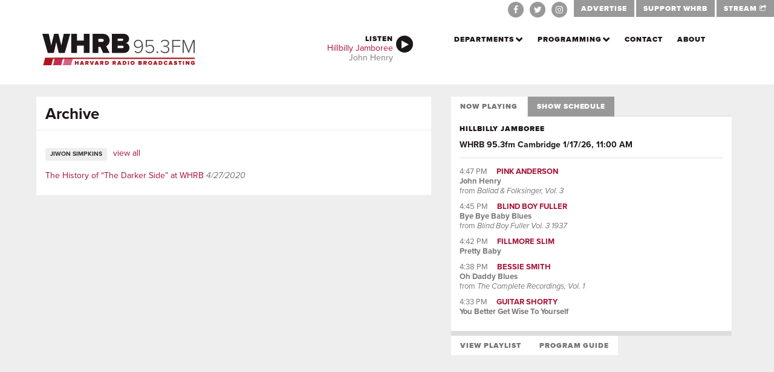

--- FILE ---
content_type: text/html; charset=utf-8
request_url: https://whrb.org/archive/?tag=jiwon%20simpkins
body_size: 72954
content:
<!DOCTYPE html><html><head><meta charSet="utf-8"/><meta http-equiv="x-ua-compatible" content="ie=edge"/><meta name="viewport" content="width=device-width, initial-scale=1, shrink-to-fit=no"/><meta name="generator" content="Gatsby 5.14.1"/><meta name="theme-color" content="#770C25"/><meta name="description" content="" data-gatsby-head="true"/><style data-href="/styles.20a9bcc83176f9597da2.css" data-identity="gatsby-global-css">/*!
 * Bootstrap v3.2.0 (http://getbootstrap.com)
 * Copyright 2011-2014 Twitter, Inc.
 * Licensed under MIT (https://github.com/twbs/bootstrap/blob/master/LICENSE)
 */

/*!
 * Generated using the Bootstrap Customizer (http://getbootstrap.com/customize/?id=eb805495475953a3e857)
 * Config saved to config.json and https://gist.github.com/eb805495475953a3e857
 *//*! normalize.css v3.0.1 | MIT License | git.io/normalize */html{-ms-text-size-adjust:100%;-webkit-text-size-adjust:100%;font-family:sans-serif}article,aside,details,figcaption,figure,footer,header,hgroup,main,nav,section,summary{display:block}audio,canvas,progress,video{display:inline-block;vertical-align:baseline}audio:not([controls]){display:none;height:0}[hidden],template{display:none}a{background:transparent}a:active,a:hover{outline:0}abbr[title]{border-bottom:1px dotted}b,strong{font-weight:700}dfn{font-style:italic}h1{font-size:2em;margin:.67em 0}mark{background:#ff0;color:#000}small{font-size:80%}sub,sup{font-size:75%;line-height:0;position:relative;vertical-align:baseline}sup{top:-.5em}sub{bottom:-.25em}img{border:0}svg:not(:root){overflow:hidden}figure{margin:1em 40px}hr{box-sizing:content-box;height:0}pre{overflow:auto}code,kbd,pre,samp{font-family:monospace,monospace;font-size:1em}button,input,optgroup,select,textarea{color:inherit;font:inherit;margin:0}button{overflow:visible}button,select{text-transform:none}button,html input[type=button],input[type=reset],input[type=submit]{-webkit-appearance:button;cursor:pointer}button[disabled],html input[disabled]{cursor:default}button::-moz-focus-inner,input::-moz-focus-inner{border:0;padding:0}input{line-height:normal}input[type=checkbox],input[type=radio]{box-sizing:border-box;padding:0}input[type=number]::-webkit-inner-spin-button,input[type=number]::-webkit-outer-spin-button{height:auto}input[type=search]{-webkit-appearance:textfield;box-sizing:content-box}input[type=search]::-webkit-search-cancel-button,input[type=search]::-webkit-search-decoration{-webkit-appearance:none}fieldset{border:1px solid silver;margin:0 2px;padding:.35em .625em .75em}textarea{overflow:auto}optgroup{font-weight:700}table{border-collapse:collapse;border-spacing:0}td,th{padding:0}@media print{*{background:transparent!important;box-shadow:none!important;color:#000!important;text-shadow:none!important}a,a:visited{text-decoration:underline}a[href]:after{content:" (" attr(href) ")"}abbr[title]:after{content:" (" attr(title) ")"}a[href^="#"]:after,a[href^="javascript:"]:after{content:""}blockquote,pre{border:1px solid #999;page-break-inside:avoid}thead{display:table-header-group}img,tr{page-break-inside:avoid}img{max-width:100%!important}h2,h3,p{orphans:3;widows:3}h2,h3{page-break-after:avoid}select{background:#fff!important}.navbar{display:none}.table td,.table th{background-color:#fff!important}.btn>.caret,.dropup>.btn>.caret{border-top-color:#000!important}.label{border:1px solid #000}.table{border-collapse:collapse!important}.table-bordered td,.table-bordered th{border:1px solid #ddd!important}}*,:after,:before{box-sizing:border-box}html{-webkit-tap-highlight-color:rgba(0,0,0,0);font-size:10px}body{background-color:#fff;color:#333;font-family:Helvetica Neue,Helvetica,Arial,sans-serif;line-height:1.42857143}button,input,select,textarea{font-family:inherit;font-size:inherit;line-height:inherit}a{color:#428bca;text-decoration:none}a:focus,a:hover{color:#2a6496;text-decoration:underline}a:focus{outline:thin dotted;outline:5px auto -webkit-focus-ring-color;outline-offset:-2px}figure{margin:0}img{vertical-align:middle}.carousel-inner>.item>a>img,.carousel-inner>.item>img,.img-responsive,.thumbnail a>img,.thumbnail>img{display:block;height:auto;max-width:100%;width:100%\9}.img-rounded{border-radius:6px}.img-thumbnail{background-color:#fff;border:1px solid #ddd;border-radius:4px;display:inline-block;height:auto;line-height:1.42857143;max-width:100%;padding:4px;transition:all .2s ease-in-out;width:100%\9}.img-circle{border-radius:50%}hr{border:0;border-top:1px solid #eee;margin-bottom:20px;margin-top:20px}.sr-only{clip:rect(0,0,0,0);border:0;height:1px;margin:-1px;overflow:hidden;padding:0;position:absolute;width:1px}.sr-only-focusable:active,.sr-only-focusable:focus{clip:auto;height:auto;margin:0;overflow:visible;position:static;width:auto}.h1,.h2,.h3,.h4,.h5,.h6,h1,h2,h3,h4,h5,h6{color:inherit;font-family:inherit;font-weight:500;line-height:1.1}.h1 .small,.h1 small,.h2 .small,.h2 small,.h3 .small,.h3 small,.h4 .small,.h4 small,.h5 .small,.h5 small,.h6 .small,.h6 small,h1 .small,h1 small,h2 .small,h2 small,h3 .small,h3 small,h4 .small,h4 small,h5 .small,h5 small,h6 .small,h6 small{color:#777;font-weight:400;line-height:1}.h1,.h2,.h3,h1,h2,h3{margin-bottom:10px;margin-top:20px}.h1 .small,.h1 small,.h2 .small,.h2 small,.h3 .small,.h3 small,h1 .small,h1 small,h2 .small,h2 small,h3 .small,h3 small{font-size:65%}.h4,.h5,.h6,h4,h5,h6{margin-bottom:10px;margin-top:10px}.h4 .small,.h4 small,.h5 .small,.h5 small,.h6 .small,.h6 small,h4 .small,h4 small,h5 .small,h5 small,h6 .small,h6 small{font-size:75%}.h1,h1{font-size:36px}.h2,h2{font-size:30px}.h3,h3{font-size:24px}.h4,h4{font-size:18px}.h5,h5{font-size:14px}.h6,h6{font-size:12px}p{margin:0 0 10px}.lead{font-size:16px;font-weight:300;line-height:1.4;margin-bottom:20px}@media (min-width:768px){.lead{font-size:21px}}.small,small{font-size:85%}cite{font-style:normal}.mark,mark{background-color:#fcf8e3;padding:.2em}.text-left{text-align:left}.text-right{text-align:right}.text-center{text-align:center}.text-justify{text-align:justify}.text-nowrap{white-space:nowrap}.text-lowercase{text-transform:lowercase}.text-uppercase{text-transform:uppercase}.text-capitalize{text-transform:capitalize}.text-muted{color:#777}.text-primary{color:#428bca}a.text-primary:hover{color:#3071a9}.text-success{color:#3c763d}a.text-success:hover{color:#2b542c}.text-info{color:#31708f}a.text-info:hover{color:#245269}.text-warning{color:#8a6d3b}a.text-warning:hover{color:#66512c}.text-danger{color:#a94442}a.text-danger:hover{color:#843534}.bg-primary{background-color:#428bca;color:#fff}a.bg-primary:hover{background-color:#3071a9}.bg-success{background-color:#dff0d8}a.bg-success:hover{background-color:#c1e2b3}.bg-info{background-color:#d9edf7}a.bg-info:hover{background-color:#afd9ee}.bg-warning{background-color:#fcf8e3}a.bg-warning:hover{background-color:#f7ecb5}.bg-danger{background-color:#f2dede}a.bg-danger:hover{background-color:#e4b9b9}.page-header{border-bottom:1px solid #eee;margin:40px 0 20px;padding-bottom:9px}ol,ul{margin-bottom:10px;margin-top:0}ol ol,ol ul,ul ol,ul ul{margin-bottom:0}.list-inline,.list-unstyled{list-style:none;padding-left:0}.list-inline{margin-left:-5px}.list-inline>li{display:inline-block;padding-left:5px;padding-right:5px}dl{margin-bottom:20px;margin-top:0}dd,dt{line-height:1.42857143}dt{font-weight:700}dd{margin-left:0}@media (min-width:768px){.dl-horizontal dt{clear:left;float:left;overflow:hidden;text-align:right;text-overflow:ellipsis;white-space:nowrap;width:160px}.dl-horizontal dd{margin-left:180px}}abbr[data-original-title],abbr[title]{border-bottom:1px dotted #777;cursor:help}.initialism{font-size:90%;text-transform:uppercase}blockquote{border-left:5px solid #eee;font-size:17.5px;margin:0 0 20px;padding:10px 20px}blockquote ol:last-child,blockquote p:last-child,blockquote ul:last-child{margin-bottom:0}blockquote .small,blockquote footer,blockquote small{color:#777;display:block;font-size:80%;line-height:1.42857143}blockquote .small:before,blockquote footer:before,blockquote small:before{content:"\2014 \00A0"}.blockquote-reverse,blockquote.pull-right{border-left:0;border-right:5px solid #eee;padding-left:0;padding-right:15px;text-align:right}.blockquote-reverse .small:before,.blockquote-reverse footer:before,.blockquote-reverse small:before,blockquote.pull-right .small:before,blockquote.pull-right footer:before,blockquote.pull-right small:before{content:""}.blockquote-reverse .small:after,.blockquote-reverse footer:after,.blockquote-reverse small:after,blockquote.pull-right .small:after,blockquote.pull-right footer:after,blockquote.pull-right small:after{content:"\00A0 \2014"}blockquote:after,blockquote:before{content:""}address{font-style:normal;line-height:1.42857143;margin-bottom:20px}code,kbd,pre,samp{font-family:Menlo,Monaco,Consolas,Courier New,monospace}code{background-color:#f9f2f4;border-radius:4px;color:#c7254e}code,kbd{font-size:90%;padding:2px 4px}kbd{background-color:#333;border-radius:3px;box-shadow:inset 0 -1px 0 rgba(0,0,0,.25);color:#fff}kbd kbd{box-shadow:none;font-size:100%;padding:0}pre{word-wrap:break-word;background-color:#f5f5f5;border:1px solid #ccc;border-radius:4px;color:#333;display:block;font-size:13px;line-height:1.42857143;margin:0 0 10px;padding:9.5px;word-break:break-all}pre code{background-color:transparent;border-radius:0;color:inherit;font-size:inherit;padding:0;white-space:pre-wrap}.pre-scrollable{max-height:340px;overflow-y:scroll}.container{margin-left:auto;margin-right:auto;padding-left:15px;padding-right:15px}@media (min-width:768px){.container{width:750px}}@media (min-width:992px){.container{width:970px}}@media (min-width:1200px){.container{width:1170px}}.container-fluid{margin-left:auto;margin-right:auto;padding-left:15px;padding-right:15px}.row{margin-left:-15px;margin-right:-15px}.col-lg-1,.col-lg-10,.col-lg-11,.col-lg-12,.col-lg-2,.col-lg-3,.col-lg-4,.col-lg-5,.col-lg-6,.col-lg-7,.col-lg-8,.col-lg-9,.col-md-1,.col-md-10,.col-md-11,.col-md-12,.col-md-2,.col-md-3,.col-md-4,.col-md-5,.col-md-6,.col-md-7,.col-md-8,.col-md-9,.col-sm-1,.col-sm-10,.col-sm-11,.col-sm-12,.col-sm-2,.col-sm-3,.col-sm-4,.col-sm-5,.col-sm-6,.col-sm-7,.col-sm-8,.col-sm-9,.col-xs-1,.col-xs-10,.col-xs-11,.col-xs-12,.col-xs-2,.col-xs-3,.col-xs-4,.col-xs-5,.col-xs-6,.col-xs-7,.col-xs-8,.col-xs-9{min-height:1px;padding-left:15px;padding-right:15px;position:relative}.col-xs-1,.col-xs-10,.col-xs-11,.col-xs-12,.col-xs-2,.col-xs-3,.col-xs-4,.col-xs-5,.col-xs-6,.col-xs-7,.col-xs-8,.col-xs-9{float:left}.col-xs-12{width:100%}.col-xs-11{width:91.66666667%}.col-xs-10{width:83.33333333%}.col-xs-9{width:75%}.col-xs-8{width:66.66666667%}.col-xs-7{width:58.33333333%}.col-xs-6{width:50%}.col-xs-5{width:41.66666667%}.col-xs-4{width:33.33333333%}.col-xs-3{width:25%}.col-xs-2{width:16.66666667%}.col-xs-1{width:8.33333333%}.col-xs-pull-12{right:100%}.col-xs-pull-11{right:91.66666667%}.col-xs-pull-10{right:83.33333333%}.col-xs-pull-9{right:75%}.col-xs-pull-8{right:66.66666667%}.col-xs-pull-7{right:58.33333333%}.col-xs-pull-6{right:50%}.col-xs-pull-5{right:41.66666667%}.col-xs-pull-4{right:33.33333333%}.col-xs-pull-3{right:25%}.col-xs-pull-2{right:16.66666667%}.col-xs-pull-1{right:8.33333333%}.col-xs-pull-0{right:auto}.col-xs-push-12{left:100%}.col-xs-push-11{left:91.66666667%}.col-xs-push-10{left:83.33333333%}.col-xs-push-9{left:75%}.col-xs-push-8{left:66.66666667%}.col-xs-push-7{left:58.33333333%}.col-xs-push-6{left:50%}.col-xs-push-5{left:41.66666667%}.col-xs-push-4{left:33.33333333%}.col-xs-push-3{left:25%}.col-xs-push-2{left:16.66666667%}.col-xs-push-1{left:8.33333333%}.col-xs-push-0{left:auto}.col-xs-offset-12{margin-left:100%}.col-xs-offset-11{margin-left:91.66666667%}.col-xs-offset-10{margin-left:83.33333333%}.col-xs-offset-9{margin-left:75%}.col-xs-offset-8{margin-left:66.66666667%}.col-xs-offset-7{margin-left:58.33333333%}.col-xs-offset-6{margin-left:50%}.col-xs-offset-5{margin-left:41.66666667%}.col-xs-offset-4{margin-left:33.33333333%}.col-xs-offset-3{margin-left:25%}.col-xs-offset-2{margin-left:16.66666667%}.col-xs-offset-1{margin-left:8.33333333%}.col-xs-offset-0{margin-left:0}@media (min-width:768px){.col-sm-1,.col-sm-10,.col-sm-11,.col-sm-12,.col-sm-2,.col-sm-3,.col-sm-4,.col-sm-5,.col-sm-6,.col-sm-7,.col-sm-8,.col-sm-9{float:left}.col-sm-12{width:100%}.col-sm-11{width:91.66666667%}.col-sm-10{width:83.33333333%}.col-sm-9{width:75%}.col-sm-8{width:66.66666667%}.col-sm-7{width:58.33333333%}.col-sm-6{width:50%}.col-sm-5{width:41.66666667%}.col-sm-4{width:33.33333333%}.col-sm-3{width:25%}.col-sm-2{width:16.66666667%}.col-sm-1{width:8.33333333%}.col-sm-pull-12{right:100%}.col-sm-pull-11{right:91.66666667%}.col-sm-pull-10{right:83.33333333%}.col-sm-pull-9{right:75%}.col-sm-pull-8{right:66.66666667%}.col-sm-pull-7{right:58.33333333%}.col-sm-pull-6{right:50%}.col-sm-pull-5{right:41.66666667%}.col-sm-pull-4{right:33.33333333%}.col-sm-pull-3{right:25%}.col-sm-pull-2{right:16.66666667%}.col-sm-pull-1{right:8.33333333%}.col-sm-pull-0{right:auto}.col-sm-push-12{left:100%}.col-sm-push-11{left:91.66666667%}.col-sm-push-10{left:83.33333333%}.col-sm-push-9{left:75%}.col-sm-push-8{left:66.66666667%}.col-sm-push-7{left:58.33333333%}.col-sm-push-6{left:50%}.col-sm-push-5{left:41.66666667%}.col-sm-push-4{left:33.33333333%}.col-sm-push-3{left:25%}.col-sm-push-2{left:16.66666667%}.col-sm-push-1{left:8.33333333%}.col-sm-push-0{left:auto}.col-sm-offset-12{margin-left:100%}.col-sm-offset-11{margin-left:91.66666667%}.col-sm-offset-10{margin-left:83.33333333%}.col-sm-offset-9{margin-left:75%}.col-sm-offset-8{margin-left:66.66666667%}.col-sm-offset-7{margin-left:58.33333333%}.col-sm-offset-6{margin-left:50%}.col-sm-offset-5{margin-left:41.66666667%}.col-sm-offset-4{margin-left:33.33333333%}.col-sm-offset-3{margin-left:25%}.col-sm-offset-2{margin-left:16.66666667%}.col-sm-offset-1{margin-left:8.33333333%}.col-sm-offset-0{margin-left:0}}@media (min-width:992px){.col-md-1,.col-md-10,.col-md-11,.col-md-12,.col-md-2,.col-md-3,.col-md-4,.col-md-5,.col-md-6,.col-md-7,.col-md-8,.col-md-9{float:left}.col-md-12{width:100%}.col-md-11{width:91.66666667%}.col-md-10{width:83.33333333%}.col-md-9{width:75%}.col-md-8{width:66.66666667%}.col-md-7{width:58.33333333%}.col-md-6{width:50%}.col-md-5{width:41.66666667%}.col-md-4{width:33.33333333%}.col-md-3{width:25%}.col-md-2{width:16.66666667%}.col-md-1{width:8.33333333%}.col-md-pull-12{right:100%}.col-md-pull-11{right:91.66666667%}.col-md-pull-10{right:83.33333333%}.col-md-pull-9{right:75%}.col-md-pull-8{right:66.66666667%}.col-md-pull-7{right:58.33333333%}.col-md-pull-6{right:50%}.col-md-pull-5{right:41.66666667%}.col-md-pull-4{right:33.33333333%}.col-md-pull-3{right:25%}.col-md-pull-2{right:16.66666667%}.col-md-pull-1{right:8.33333333%}.col-md-pull-0{right:auto}.col-md-push-12{left:100%}.col-md-push-11{left:91.66666667%}.col-md-push-10{left:83.33333333%}.col-md-push-9{left:75%}.col-md-push-8{left:66.66666667%}.col-md-push-7{left:58.33333333%}.col-md-push-6{left:50%}.col-md-push-5{left:41.66666667%}.col-md-push-4{left:33.33333333%}.col-md-push-3{left:25%}.col-md-push-2{left:16.66666667%}.col-md-push-1{left:8.33333333%}.col-md-push-0{left:auto}.col-md-offset-12{margin-left:100%}.col-md-offset-11{margin-left:91.66666667%}.col-md-offset-10{margin-left:83.33333333%}.col-md-offset-9{margin-left:75%}.col-md-offset-8{margin-left:66.66666667%}.col-md-offset-7{margin-left:58.33333333%}.col-md-offset-6{margin-left:50%}.col-md-offset-5{margin-left:41.66666667%}.col-md-offset-4{margin-left:33.33333333%}.col-md-offset-3{margin-left:25%}.col-md-offset-2{margin-left:16.66666667%}.col-md-offset-1{margin-left:8.33333333%}.col-md-offset-0{margin-left:0}}@media (min-width:1200px){.col-lg-1,.col-lg-10,.col-lg-11,.col-lg-12,.col-lg-2,.col-lg-3,.col-lg-4,.col-lg-5,.col-lg-6,.col-lg-7,.col-lg-8,.col-lg-9{float:left}.col-lg-12{width:100%}.col-lg-11{width:91.66666667%}.col-lg-10{width:83.33333333%}.col-lg-9{width:75%}.col-lg-8{width:66.66666667%}.col-lg-7{width:58.33333333%}.col-lg-6{width:50%}.col-lg-5{width:41.66666667%}.col-lg-4{width:33.33333333%}.col-lg-3{width:25%}.col-lg-2{width:16.66666667%}.col-lg-1{width:8.33333333%}.col-lg-pull-12{right:100%}.col-lg-pull-11{right:91.66666667%}.col-lg-pull-10{right:83.33333333%}.col-lg-pull-9{right:75%}.col-lg-pull-8{right:66.66666667%}.col-lg-pull-7{right:58.33333333%}.col-lg-pull-6{right:50%}.col-lg-pull-5{right:41.66666667%}.col-lg-pull-4{right:33.33333333%}.col-lg-pull-3{right:25%}.col-lg-pull-2{right:16.66666667%}.col-lg-pull-1{right:8.33333333%}.col-lg-pull-0{right:auto}.col-lg-push-12{left:100%}.col-lg-push-11{left:91.66666667%}.col-lg-push-10{left:83.33333333%}.col-lg-push-9{left:75%}.col-lg-push-8{left:66.66666667%}.col-lg-push-7{left:58.33333333%}.col-lg-push-6{left:50%}.col-lg-push-5{left:41.66666667%}.col-lg-push-4{left:33.33333333%}.col-lg-push-3{left:25%}.col-lg-push-2{left:16.66666667%}.col-lg-push-1{left:8.33333333%}.col-lg-push-0{left:auto}.col-lg-offset-12{margin-left:100%}.col-lg-offset-11{margin-left:91.66666667%}.col-lg-offset-10{margin-left:83.33333333%}.col-lg-offset-9{margin-left:75%}.col-lg-offset-8{margin-left:66.66666667%}.col-lg-offset-7{margin-left:58.33333333%}.col-lg-offset-6{margin-left:50%}.col-lg-offset-5{margin-left:41.66666667%}.col-lg-offset-4{margin-left:33.33333333%}.col-lg-offset-3{margin-left:25%}.col-lg-offset-2{margin-left:16.66666667%}.col-lg-offset-1{margin-left:8.33333333%}.col-lg-offset-0{margin-left:0}}table{background-color:transparent}th{text-align:left}.table{margin-bottom:20px;max-width:100%;width:100%}.table>tbody>tr>td,.table>tbody>tr>th,.table>tfoot>tr>td,.table>tfoot>tr>th,.table>thead>tr>td,.table>thead>tr>th{border-top:1px solid #ddd;line-height:1.42857143;padding:8px;vertical-align:top}.table>thead>tr>th{border-bottom:2px solid #ddd;vertical-align:bottom}.table>caption+thead>tr:first-child>td,.table>caption+thead>tr:first-child>th,.table>colgroup+thead>tr:first-child>td,.table>colgroup+thead>tr:first-child>th,.table>thead:first-child>tr:first-child>td,.table>thead:first-child>tr:first-child>th{border-top:0}.table>tbody+tbody{border-top:2px solid #ddd}.table .table{background-color:#fff}.table-condensed>tbody>tr>td,.table-condensed>tbody>tr>th,.table-condensed>tfoot>tr>td,.table-condensed>tfoot>tr>th,.table-condensed>thead>tr>td,.table-condensed>thead>tr>th{padding:5px}.table-bordered,.table-bordered>tbody>tr>td,.table-bordered>tbody>tr>th,.table-bordered>tfoot>tr>td,.table-bordered>tfoot>tr>th,.table-bordered>thead>tr>td,.table-bordered>thead>tr>th{border:1px solid #ddd}.table-bordered>thead>tr>td,.table-bordered>thead>tr>th{border-bottom-width:2px}.table-striped>tbody>tr:nth-child(odd)>td,.table-striped>tbody>tr:nth-child(odd)>th{background-color:#f9f9f9}.table-hover>tbody>tr:hover>td,.table-hover>tbody>tr:hover>th{background-color:#f5f5f5}table col[class*=col-]{display:table-column;float:none;position:static}table td[class*=col-],table th[class*=col-]{display:table-cell;float:none;position:static}.table>tbody>tr.active>td,.table>tbody>tr.active>th,.table>tbody>tr>td.active,.table>tbody>tr>th.active,.table>tfoot>tr.active>td,.table>tfoot>tr.active>th,.table>tfoot>tr>td.active,.table>tfoot>tr>th.active,.table>thead>tr.active>td,.table>thead>tr.active>th,.table>thead>tr>td.active,.table>thead>tr>th.active{background-color:#f5f5f5}.table-hover>tbody>tr.active:hover>td,.table-hover>tbody>tr.active:hover>th,.table-hover>tbody>tr:hover>.active,.table-hover>tbody>tr>td.active:hover,.table-hover>tbody>tr>th.active:hover{background-color:#e8e8e8}.table>tbody>tr.success>td,.table>tbody>tr.success>th,.table>tbody>tr>td.success,.table>tbody>tr>th.success,.table>tfoot>tr.success>td,.table>tfoot>tr.success>th,.table>tfoot>tr>td.success,.table>tfoot>tr>th.success,.table>thead>tr.success>td,.table>thead>tr.success>th,.table>thead>tr>td.success,.table>thead>tr>th.success{background-color:#dff0d8}.table-hover>tbody>tr.success:hover>td,.table-hover>tbody>tr.success:hover>th,.table-hover>tbody>tr:hover>.success,.table-hover>tbody>tr>td.success:hover,.table-hover>tbody>tr>th.success:hover{background-color:#d0e9c6}.table>tbody>tr.info>td,.table>tbody>tr.info>th,.table>tbody>tr>td.info,.table>tbody>tr>th.info,.table>tfoot>tr.info>td,.table>tfoot>tr.info>th,.table>tfoot>tr>td.info,.table>tfoot>tr>th.info,.table>thead>tr.info>td,.table>thead>tr.info>th,.table>thead>tr>td.info,.table>thead>tr>th.info{background-color:#d9edf7}.table-hover>tbody>tr.info:hover>td,.table-hover>tbody>tr.info:hover>th,.table-hover>tbody>tr:hover>.info,.table-hover>tbody>tr>td.info:hover,.table-hover>tbody>tr>th.info:hover{background-color:#c4e3f3}.table>tbody>tr.warning>td,.table>tbody>tr.warning>th,.table>tbody>tr>td.warning,.table>tbody>tr>th.warning,.table>tfoot>tr.warning>td,.table>tfoot>tr.warning>th,.table>tfoot>tr>td.warning,.table>tfoot>tr>th.warning,.table>thead>tr.warning>td,.table>thead>tr.warning>th,.table>thead>tr>td.warning,.table>thead>tr>th.warning{background-color:#fcf8e3}.table-hover>tbody>tr.warning:hover>td,.table-hover>tbody>tr.warning:hover>th,.table-hover>tbody>tr:hover>.warning,.table-hover>tbody>tr>td.warning:hover,.table-hover>tbody>tr>th.warning:hover{background-color:#faf2cc}.table>tbody>tr.danger>td,.table>tbody>tr.danger>th,.table>tbody>tr>td.danger,.table>tbody>tr>th.danger,.table>tfoot>tr.danger>td,.table>tfoot>tr.danger>th,.table>tfoot>tr>td.danger,.table>tfoot>tr>th.danger,.table>thead>tr.danger>td,.table>thead>tr.danger>th,.table>thead>tr>td.danger,.table>thead>tr>th.danger{background-color:#f2dede}.table-hover>tbody>tr.danger:hover>td,.table-hover>tbody>tr.danger:hover>th,.table-hover>tbody>tr:hover>.danger,.table-hover>tbody>tr>td.danger:hover,.table-hover>tbody>tr>th.danger:hover{background-color:#ebcccc}@media screen and (max-width:767px){.table-responsive{-ms-overflow-style:-ms-autohiding-scrollbar;-webkit-overflow-scrolling:touch;border:1px solid #ddd;margin-bottom:15px;overflow-x:auto;overflow-y:hidden;width:100%}.table-responsive>.table{margin-bottom:0}.table-responsive>.table>tbody>tr>td,.table-responsive>.table>tbody>tr>th,.table-responsive>.table>tfoot>tr>td,.table-responsive>.table>tfoot>tr>th,.table-responsive>.table>thead>tr>td,.table-responsive>.table>thead>tr>th{white-space:nowrap}.table-responsive>.table-bordered{border:0}.table-responsive>.table-bordered>tbody>tr>td:first-child,.table-responsive>.table-bordered>tbody>tr>th:first-child,.table-responsive>.table-bordered>tfoot>tr>td:first-child,.table-responsive>.table-bordered>tfoot>tr>th:first-child,.table-responsive>.table-bordered>thead>tr>td:first-child,.table-responsive>.table-bordered>thead>tr>th:first-child{border-left:0}.table-responsive>.table-bordered>tbody>tr>td:last-child,.table-responsive>.table-bordered>tbody>tr>th:last-child,.table-responsive>.table-bordered>tfoot>tr>td:last-child,.table-responsive>.table-bordered>tfoot>tr>th:last-child,.table-responsive>.table-bordered>thead>tr>td:last-child,.table-responsive>.table-bordered>thead>tr>th:last-child{border-right:0}.table-responsive>.table-bordered>tbody>tr:last-child>td,.table-responsive>.table-bordered>tbody>tr:last-child>th,.table-responsive>.table-bordered>tfoot>tr:last-child>td,.table-responsive>.table-bordered>tfoot>tr:last-child>th{border-bottom:0}}fieldset{margin:0;min-width:0}fieldset,legend{border:0;padding:0}legend{border-bottom:1px solid #e5e5e5;color:#333;display:block;font-size:21px;line-height:inherit;margin-bottom:20px;width:100%}label{display:inline-block;font-weight:700;margin-bottom:5px;max-width:100%}input[type=search]{box-sizing:border-box}input[type=checkbox],input[type=radio]{line-height:normal;margin:4px 0 0;margin-top:1px\9}input[type=file]{display:block}input[type=range]{display:block;width:100%}select[multiple],select[size]{height:auto}input[type=checkbox]:focus,input[type=file]:focus,input[type=radio]:focus{outline:thin dotted;outline:5px auto -webkit-focus-ring-color;outline-offset:-2px}output{padding-top:7px}.form-control,output{color:#555;display:block;font-size:14px;line-height:1.42857143}.form-control{background-color:#fff;background-image:none;border:1px solid #ccc;border-radius:4px;box-shadow:inset 0 1px 1px rgba(0,0,0,.075);height:34px;padding:6px 12px;transition:border-color .15s ease-in-out,box-shadow .15s ease-in-out;width:100%}.form-control:focus{border-color:#66afe9;box-shadow:inset 0 1px 1px rgba(0,0,0,.075),0 0 8px rgba(102,175,233,.6);outline:0}.form-control::-moz-placeholder{color:#777;opacity:1}.form-control:-ms-input-placeholder{color:#777}.form-control::-webkit-input-placeholder{color:#777}.form-control[disabled],.form-control[readonly],fieldset[disabled] .form-control{background-color:#eee;cursor:not-allowed;opacity:1}textarea.form-control{height:auto}input[type=search]{-webkit-appearance:none}input[type=date],input[type=datetime-local],input[type=month],input[type=time]{line-height:34px;line-height:1.42857143 \0}input[type=date].input-sm,input[type=datetime-local].input-sm,input[type=month].input-sm,input[type=time].input-sm{line-height:30px}input[type=date].input-lg,input[type=datetime-local].input-lg,input[type=month].input-lg,input[type=time].input-lg{line-height:46px}.form-group{margin-bottom:15px}.checkbox,.radio{display:block;margin-bottom:10px;margin-top:10px;min-height:20px;position:relative}.checkbox label,.radio label{cursor:pointer;font-weight:400;margin-bottom:0;padding-left:20px}.checkbox input[type=checkbox],.checkbox-inline input[type=checkbox],.radio input[type=radio],.radio-inline input[type=radio]{margin-left:-20px;margin-top:4px\9;position:absolute}.checkbox+.checkbox,.radio+.radio{margin-top:-5px}.checkbox-inline,.radio-inline{cursor:pointer;display:inline-block;font-weight:400;margin-bottom:0;padding-left:20px;vertical-align:middle}.checkbox-inline+.checkbox-inline,.radio-inline+.radio-inline{margin-left:10px;margin-top:0}.checkbox-inline.disabled,.checkbox.disabled label,.radio-inline.disabled,.radio.disabled label,fieldset[disabled] .checkbox label,fieldset[disabled] .checkbox-inline,fieldset[disabled] .radio label,fieldset[disabled] .radio-inline,fieldset[disabled] input[type=checkbox],fieldset[disabled] input[type=radio],input[type=checkbox].disabled,input[type=checkbox][disabled],input[type=radio].disabled,input[type=radio][disabled]{cursor:not-allowed}.form-control-static{margin-bottom:0;padding-bottom:7px;padding-top:7px}.form-control-static.input-lg,.form-control-static.input-sm{padding-left:0;padding-right:0}.form-horizontal .form-group-sm .form-control,.input-sm{border-radius:3px;font-size:12px;height:30px;line-height:1.5;padding:5px 10px}select.input-sm{height:30px;line-height:30px}select[multiple].input-sm,textarea.input-sm{height:auto}.form-horizontal .form-group-lg .form-control,.input-lg{border-radius:6px;font-size:18px;height:46px;line-height:1.33;padding:10px 16px}select.input-lg{height:46px;line-height:46px}select[multiple].input-lg,textarea.input-lg{height:auto}.has-feedback{position:relative}.has-feedback .form-control{padding-right:42.5px}.form-control-feedback{display:block;height:34px;line-height:34px;position:absolute;right:0;text-align:center;top:25px;width:34px;z-index:2}.input-lg+.form-control-feedback{height:46px;line-height:46px;width:46px}.input-sm+.form-control-feedback{height:30px;line-height:30px;width:30px}.has-success .checkbox,.has-success .checkbox-inline,.has-success .control-label,.has-success .help-block,.has-success .radio,.has-success .radio-inline{color:#3c763d}.has-success .form-control{border-color:#3c763d;box-shadow:inset 0 1px 1px rgba(0,0,0,.075)}.has-success .form-control:focus{border-color:#2b542c;box-shadow:inset 0 1px 1px rgba(0,0,0,.075),0 0 6px #67b168}.has-success .input-group-addon{background-color:#dff0d8;border-color:#3c763d;color:#3c763d}.has-success .form-control-feedback{color:#3c763d}.has-warning .checkbox,.has-warning .checkbox-inline,.has-warning .control-label,.has-warning .help-block,.has-warning .radio,.has-warning .radio-inline{color:#8a6d3b}.has-warning .form-control{border-color:#8a6d3b;box-shadow:inset 0 1px 1px rgba(0,0,0,.075)}.has-warning .form-control:focus{border-color:#66512c;box-shadow:inset 0 1px 1px rgba(0,0,0,.075),0 0 6px #c0a16b}.has-warning .input-group-addon{background-color:#fcf8e3;border-color:#8a6d3b;color:#8a6d3b}.has-warning .form-control-feedback{color:#8a6d3b}.has-error .checkbox,.has-error .checkbox-inline,.has-error .control-label,.has-error .help-block,.has-error .radio,.has-error .radio-inline{color:#a94442}.has-error .form-control{border-color:#a94442;box-shadow:inset 0 1px 1px rgba(0,0,0,.075)}.has-error .form-control:focus{border-color:#843534;box-shadow:inset 0 1px 1px rgba(0,0,0,.075),0 0 6px #ce8483}.has-error .input-group-addon{background-color:#f2dede;border-color:#a94442;color:#a94442}.has-error .form-control-feedback{color:#a94442}.has-feedback label.sr-only~.form-control-feedback{top:0}.help-block{color:#737373;display:block;margin-bottom:10px;margin-top:5px}@media (min-width:768px){.form-inline .form-group{display:inline-block;margin-bottom:0;vertical-align:middle}.form-inline .form-control{display:inline-block;vertical-align:middle;width:auto}.form-inline .input-group{display:inline-table;vertical-align:middle}.form-inline .input-group .form-control,.form-inline .input-group .input-group-addon,.form-inline .input-group .input-group-btn{width:auto}.form-inline .input-group>.form-control{width:100%}.form-inline .control-label{margin-bottom:0;vertical-align:middle}.form-inline .checkbox,.form-inline .radio{display:inline-block;margin-bottom:0;margin-top:0;vertical-align:middle}.form-inline .checkbox label,.form-inline .radio label{padding-left:0}.form-inline .checkbox input[type=checkbox],.form-inline .radio input[type=radio]{margin-left:0;position:relative}.form-inline .has-feedback .form-control-feedback{top:0}}.form-horizontal .checkbox,.form-horizontal .checkbox-inline,.form-horizontal .radio,.form-horizontal .radio-inline{margin-bottom:0;margin-top:0;padding-top:7px}.form-horizontal .checkbox,.form-horizontal .radio{min-height:27px}.form-horizontal .form-group{margin-left:-15px;margin-right:-15px}@media (min-width:768px){.form-horizontal .control-label{margin-bottom:0;padding-top:7px;text-align:right}}.form-horizontal .has-feedback .form-control-feedback{right:15px;top:0}@media (min-width:768px){.form-horizontal .form-group-lg .control-label{padding-top:14.3px}.form-horizontal .form-group-sm .control-label{padding-top:6px}}.btn{background-image:none;border:1px solid transparent;border-radius:4px;cursor:pointer;display:inline-block;font-size:14px;font-weight:400;line-height:1.42857143;margin-bottom:0;padding:6px 12px;text-align:center;-webkit-user-select:none;user-select:none;vertical-align:middle;white-space:nowrap}.btn.active:focus,.btn:active:focus,.btn:focus{outline:thin dotted;outline:5px auto -webkit-focus-ring-color;outline-offset:-2px}.btn:focus,.btn:hover{color:#333;text-decoration:none}.btn.active,.btn:active{background-image:none;box-shadow:inset 0 3px 5px rgba(0,0,0,.125);outline:0}.btn.disabled,.btn[disabled],fieldset[disabled] .btn{box-shadow:none;cursor:not-allowed;filter:alpha(opacity=65);opacity:.65;pointer-events:none}.btn-default{background-color:#fff;border-color:#ccc;color:#333}.btn-default.active,.btn-default:active,.btn-default:focus,.btn-default:hover,.open>.dropdown-toggle.btn-default{background-color:#e6e6e6;border-color:#adadad;color:#333}.btn-default.active,.btn-default:active,.open>.dropdown-toggle.btn-default{background-image:none}.btn-default.disabled,.btn-default.disabled.active,.btn-default.disabled:active,.btn-default.disabled:focus,.btn-default.disabled:hover,.btn-default[disabled],.btn-default[disabled].active,.btn-default[disabled]:active,.btn-default[disabled]:focus,.btn-default[disabled]:hover,fieldset[disabled] .btn-default,fieldset[disabled] .btn-default.active,fieldset[disabled] .btn-default:active,fieldset[disabled] .btn-default:focus,fieldset[disabled] .btn-default:hover{background-color:#fff;border-color:#ccc}.btn-default .badge{background-color:#333;color:#fff}.btn-primary{background-color:#428bca;border-color:#357ebd;color:#fff}.btn-primary.active,.btn-primary:active,.btn-primary:focus,.btn-primary:hover,.open>.dropdown-toggle.btn-primary{background-color:#3071a9;border-color:#285e8e;color:#fff}.btn-primary.active,.btn-primary:active,.open>.dropdown-toggle.btn-primary{background-image:none}.btn-primary.disabled,.btn-primary.disabled.active,.btn-primary.disabled:active,.btn-primary.disabled:focus,.btn-primary.disabled:hover,.btn-primary[disabled],.btn-primary[disabled].active,.btn-primary[disabled]:active,.btn-primary[disabled]:focus,.btn-primary[disabled]:hover,fieldset[disabled] .btn-primary,fieldset[disabled] .btn-primary.active,fieldset[disabled] .btn-primary:active,fieldset[disabled] .btn-primary:focus,fieldset[disabled] .btn-primary:hover{background-color:#428bca;border-color:#357ebd}.btn-primary .badge{background-color:#fff;color:#428bca}.btn-success{background-color:#5cb85c;border-color:#4cae4c;color:#fff}.btn-success.active,.btn-success:active,.btn-success:focus,.btn-success:hover,.open>.dropdown-toggle.btn-success{background-color:#449d44;border-color:#398439;color:#fff}.btn-success.active,.btn-success:active,.open>.dropdown-toggle.btn-success{background-image:none}.btn-success.disabled,.btn-success.disabled.active,.btn-success.disabled:active,.btn-success.disabled:focus,.btn-success.disabled:hover,.btn-success[disabled],.btn-success[disabled].active,.btn-success[disabled]:active,.btn-success[disabled]:focus,.btn-success[disabled]:hover,fieldset[disabled] .btn-success,fieldset[disabled] .btn-success.active,fieldset[disabled] .btn-success:active,fieldset[disabled] .btn-success:focus,fieldset[disabled] .btn-success:hover{background-color:#5cb85c;border-color:#4cae4c}.btn-success .badge{background-color:#fff;color:#5cb85c}.btn-info{background-color:#5bc0de;border-color:#46b8da;color:#fff}.btn-info.active,.btn-info:active,.btn-info:focus,.btn-info:hover,.open>.dropdown-toggle.btn-info{background-color:#31b0d5;border-color:#269abc;color:#fff}.btn-info.active,.btn-info:active,.open>.dropdown-toggle.btn-info{background-image:none}.btn-info.disabled,.btn-info.disabled.active,.btn-info.disabled:active,.btn-info.disabled:focus,.btn-info.disabled:hover,.btn-info[disabled],.btn-info[disabled].active,.btn-info[disabled]:active,.btn-info[disabled]:focus,.btn-info[disabled]:hover,fieldset[disabled] .btn-info,fieldset[disabled] .btn-info.active,fieldset[disabled] .btn-info:active,fieldset[disabled] .btn-info:focus,fieldset[disabled] .btn-info:hover{background-color:#5bc0de;border-color:#46b8da}.btn-info .badge{background-color:#fff;color:#5bc0de}.btn-warning{background-color:#f0ad4e;border-color:#eea236;color:#fff}.btn-warning.active,.btn-warning:active,.btn-warning:focus,.btn-warning:hover,.open>.dropdown-toggle.btn-warning{background-color:#ec971f;border-color:#d58512;color:#fff}.btn-warning.active,.btn-warning:active,.open>.dropdown-toggle.btn-warning{background-image:none}.btn-warning.disabled,.btn-warning.disabled.active,.btn-warning.disabled:active,.btn-warning.disabled:focus,.btn-warning.disabled:hover,.btn-warning[disabled],.btn-warning[disabled].active,.btn-warning[disabled]:active,.btn-warning[disabled]:focus,.btn-warning[disabled]:hover,fieldset[disabled] .btn-warning,fieldset[disabled] .btn-warning.active,fieldset[disabled] .btn-warning:active,fieldset[disabled] .btn-warning:focus,fieldset[disabled] .btn-warning:hover{background-color:#f0ad4e;border-color:#eea236}.btn-warning .badge{background-color:#fff;color:#f0ad4e}.btn-danger{background-color:#d9534f;border-color:#d43f3a;color:#fff}.btn-danger.active,.btn-danger:active,.btn-danger:focus,.btn-danger:hover,.open>.dropdown-toggle.btn-danger{background-color:#c9302c;border-color:#ac2925;color:#fff}.btn-danger.active,.btn-danger:active,.open>.dropdown-toggle.btn-danger{background-image:none}.btn-danger.disabled,.btn-danger.disabled.active,.btn-danger.disabled:active,.btn-danger.disabled:focus,.btn-danger.disabled:hover,.btn-danger[disabled],.btn-danger[disabled].active,.btn-danger[disabled]:active,.btn-danger[disabled]:focus,.btn-danger[disabled]:hover,fieldset[disabled] .btn-danger,fieldset[disabled] .btn-danger.active,fieldset[disabled] .btn-danger:active,fieldset[disabled] .btn-danger:focus,fieldset[disabled] .btn-danger:hover{background-color:#d9534f;border-color:#d43f3a}.btn-danger .badge{background-color:#fff;color:#d9534f}.btn-link{border-radius:0;color:#428bca;cursor:pointer;font-weight:400}.btn-link,.btn-link:active,.btn-link[disabled],fieldset[disabled] .btn-link{background-color:transparent;box-shadow:none}.btn-link,.btn-link:active,.btn-link:focus,.btn-link:hover{border-color:transparent}.btn-link:focus,.btn-link:hover{background-color:transparent;color:#2a6496;text-decoration:underline}.btn-link[disabled]:focus,.btn-link[disabled]:hover,fieldset[disabled] .btn-link:focus,fieldset[disabled] .btn-link:hover{color:#777;text-decoration:none}.btn-group-lg>.btn,.btn-lg{border-radius:6px;font-size:18px;line-height:1.33;padding:10px 16px}.btn-group-sm>.btn,.btn-sm{border-radius:3px;font-size:12px;line-height:1.5;padding:5px 10px}.btn-group-xs>.btn,.btn-xs{border-radius:3px;font-size:12px;line-height:1.5;padding:1px 5px}.btn-block{display:block;width:100%}.btn-block+.btn-block{margin-top:5px}input[type=button].btn-block,input[type=reset].btn-block,input[type=submit].btn-block{width:100%}.fade{opacity:0;transition:opacity .15s linear}.fade.in{opacity:1}.collapse{display:none}.collapse.in{display:block}tr.collapse.in{display:table-row}tbody.collapse.in{display:table-row-group}.collapsing{height:0;overflow:hidden;position:relative;transition:height .35s ease}.caret{border-left:4px solid transparent;border-right:4px solid transparent;border-top:4px solid;display:inline-block;height:0;margin-left:2px;vertical-align:middle;width:0}.dropdown{position:relative}.dropdown-toggle:focus{outline:0}.dropdown-menu{background-clip:padding-box;background-color:#fff;border:1px solid #ccc;border:1px solid rgba(0,0,0,.15);border-radius:4px;box-shadow:0 6px 12px rgba(0,0,0,.175);display:none;float:left;font-size:14px;left:0;list-style:none;margin:2px 0 0;min-width:160px;padding:5px 0;position:absolute;text-align:left;top:100%;z-index:1000}.dropdown-menu.pull-right{left:auto;right:0}.dropdown-menu .divider{background-color:#e5e5e5;height:1px;margin:9px 0;overflow:hidden}.dropdown-menu>li>a{clear:both;color:#333;display:block;font-weight:400;line-height:1.42857143;padding:3px 20px;white-space:nowrap}.dropdown-menu>li>a:focus,.dropdown-menu>li>a:hover{background-color:#f5f5f5;color:#262626;text-decoration:none}.dropdown-menu>.active>a,.dropdown-menu>.active>a:focus,.dropdown-menu>.active>a:hover{background-color:#428bca;color:#fff;outline:0;text-decoration:none}.dropdown-menu>.disabled>a,.dropdown-menu>.disabled>a:focus,.dropdown-menu>.disabled>a:hover{color:#777}.dropdown-menu>.disabled>a:focus,.dropdown-menu>.disabled>a:hover{background-color:transparent;background-image:none;cursor:not-allowed;filter:progid:DXImageTransform.Microsoft.gradient(enabled = false);text-decoration:none}.open>.dropdown-menu{display:block}.open>a{outline:0}.dropdown-menu-right{left:auto;right:0}.dropdown-menu-left{left:0;right:auto}.dropdown-header{color:#777;display:block;font-size:12px;line-height:1.42857143;padding:3px 20px;white-space:nowrap}.dropdown-backdrop{bottom:0;left:0;position:fixed;right:0;top:0;z-index:990}.pull-right>.dropdown-menu{left:auto;right:0}.dropup .caret,.navbar-fixed-bottom .dropdown .caret{border-bottom:4px solid;border-top:0;content:""}.dropup .dropdown-menu,.navbar-fixed-bottom .dropdown .dropdown-menu{bottom:100%;margin-bottom:1px;top:auto}@media (min-width:768px){.navbar-right .dropdown-menu{left:auto;right:0}.navbar-right .dropdown-menu-left{left:0;right:auto}}.btn-group,.btn-group-vertical{display:inline-block;position:relative;vertical-align:middle}.btn-group-vertical>.btn,.btn-group>.btn{float:left;position:relative}.btn-group-vertical>.btn.active,.btn-group-vertical>.btn:active,.btn-group-vertical>.btn:focus,.btn-group-vertical>.btn:hover,.btn-group>.btn.active,.btn-group>.btn:active,.btn-group>.btn:focus,.btn-group>.btn:hover{z-index:2}.btn-group-vertical>.btn:focus,.btn-group>.btn:focus{outline:0}.btn-group .btn+.btn,.btn-group .btn+.btn-group,.btn-group .btn-group+.btn,.btn-group .btn-group+.btn-group{margin-left:-1px}.btn-toolbar{margin-left:-5px}.btn-toolbar .btn-group,.btn-toolbar .input-group{float:left}.btn-toolbar>.btn,.btn-toolbar>.btn-group,.btn-toolbar>.input-group{margin-left:5px}.btn-group>.btn:not(:first-child):not(:last-child):not(.dropdown-toggle){border-radius:0}.btn-group>.btn:first-child{margin-left:0}.btn-group>.btn:first-child:not(:last-child):not(.dropdown-toggle){border-bottom-right-radius:0;border-top-right-radius:0}.btn-group>.btn:last-child:not(:first-child),.btn-group>.dropdown-toggle:not(:first-child){border-bottom-left-radius:0;border-top-left-radius:0}.btn-group>.btn-group{float:left}.btn-group>.btn-group:not(:first-child):not(:last-child)>.btn{border-radius:0}.btn-group>.btn-group:first-child>.btn:last-child,.btn-group>.btn-group:first-child>.dropdown-toggle{border-bottom-right-radius:0;border-top-right-radius:0}.btn-group>.btn-group:last-child>.btn:first-child{border-bottom-left-radius:0;border-top-left-radius:0}.btn-group .dropdown-toggle:active,.btn-group.open .dropdown-toggle{outline:0}.btn-group>.btn+.dropdown-toggle{padding-left:8px;padding-right:8px}.btn-group>.btn-lg+.dropdown-toggle{padding-left:12px;padding-right:12px}.btn-group.open .dropdown-toggle{box-shadow:inset 0 3px 5px rgba(0,0,0,.125)}.btn-group.open .dropdown-toggle.btn-link{box-shadow:none}.btn .caret{margin-left:0}.btn-lg .caret{border-width:5px 5px 0}.dropup .btn-lg .caret{border-width:0 5px 5px}.btn-group-vertical>.btn,.btn-group-vertical>.btn-group,.btn-group-vertical>.btn-group>.btn{display:block;float:none;max-width:100%;width:100%}.btn-group-vertical>.btn-group>.btn{float:none}.btn-group-vertical>.btn+.btn,.btn-group-vertical>.btn+.btn-group,.btn-group-vertical>.btn-group+.btn,.btn-group-vertical>.btn-group+.btn-group{margin-left:0;margin-top:-1px}.btn-group-vertical>.btn:not(:first-child):not(:last-child){border-radius:0}.btn-group-vertical>.btn:first-child:not(:last-child){border-bottom-left-radius:0;border-bottom-right-radius:0;border-top-right-radius:4px}.btn-group-vertical>.btn:last-child:not(:first-child){border-bottom-left-radius:4px;border-top-left-radius:0;border-top-right-radius:0}.btn-group-vertical>.btn-group:not(:first-child):not(:last-child)>.btn{border-radius:0}.btn-group-vertical>.btn-group:first-child:not(:last-child)>.btn:last-child,.btn-group-vertical>.btn-group:first-child:not(:last-child)>.dropdown-toggle{border-bottom-left-radius:0;border-bottom-right-radius:0}.btn-group-vertical>.btn-group:last-child:not(:first-child)>.btn:first-child{border-top-left-radius:0;border-top-right-radius:0}.btn-group-justified{border-collapse:separate;display:table;table-layout:fixed;width:100%}.btn-group-justified>.btn,.btn-group-justified>.btn-group{display:table-cell;float:none;width:1%}.btn-group-justified>.btn-group .btn{width:100%}.btn-group-justified>.btn-group .dropdown-menu{left:auto}[data-toggle=buttons]>.btn>input[type=checkbox],[data-toggle=buttons]>.btn>input[type=radio]{filter:alpha(opacity=0);opacity:0;position:absolute;z-index:-1}.input-group{border-collapse:separate;display:table;position:relative}.input-group[class*=col-]{float:none;padding-left:0;padding-right:0}.input-group .form-control{float:left;margin-bottom:0;position:relative;width:100%;z-index:2}.input-group-lg>.form-control,.input-group-lg>.input-group-addon,.input-group-lg>.input-group-btn>.btn{border-radius:6px;font-size:18px;height:46px;line-height:1.33;padding:10px 16px}select.input-group-lg>.form-control,select.input-group-lg>.input-group-addon,select.input-group-lg>.input-group-btn>.btn{height:46px;line-height:46px}select[multiple].input-group-lg>.form-control,select[multiple].input-group-lg>.input-group-addon,select[multiple].input-group-lg>.input-group-btn>.btn,textarea.input-group-lg>.form-control,textarea.input-group-lg>.input-group-addon,textarea.input-group-lg>.input-group-btn>.btn{height:auto}.input-group-sm>.form-control,.input-group-sm>.input-group-addon,.input-group-sm>.input-group-btn>.btn{border-radius:3px;font-size:12px;height:30px;line-height:1.5;padding:5px 10px}select.input-group-sm>.form-control,select.input-group-sm>.input-group-addon,select.input-group-sm>.input-group-btn>.btn{height:30px;line-height:30px}select[multiple].input-group-sm>.form-control,select[multiple].input-group-sm>.input-group-addon,select[multiple].input-group-sm>.input-group-btn>.btn,textarea.input-group-sm>.form-control,textarea.input-group-sm>.input-group-addon,textarea.input-group-sm>.input-group-btn>.btn{height:auto}.input-group .form-control,.input-group-addon,.input-group-btn{display:table-cell}.input-group .form-control:not(:first-child):not(:last-child),.input-group-addon:not(:first-child):not(:last-child),.input-group-btn:not(:first-child):not(:last-child){border-radius:0}.input-group-addon,.input-group-btn{vertical-align:middle;white-space:nowrap;width:1%}.input-group-addon{background-color:#eee;border:1px solid #ccc;border-radius:4px;color:#555;font-size:14px;font-weight:400;line-height:1;padding:6px 12px;text-align:center}.input-group-addon.input-sm{border-radius:3px;font-size:12px;padding:5px 10px}.input-group-addon.input-lg{border-radius:6px;font-size:18px;padding:10px 16px}.input-group-addon input[type=checkbox],.input-group-addon input[type=radio]{margin-top:0}.input-group .form-control:first-child,.input-group-addon:first-child,.input-group-btn:first-child>.btn,.input-group-btn:first-child>.btn-group>.btn,.input-group-btn:first-child>.dropdown-toggle,.input-group-btn:last-child>.btn-group:not(:last-child)>.btn,.input-group-btn:last-child>.btn:not(:last-child):not(.dropdown-toggle){border-bottom-right-radius:0;border-top-right-radius:0}.input-group-addon:first-child{border-right:0}.input-group .form-control:last-child,.input-group-addon:last-child,.input-group-btn:first-child>.btn-group:not(:first-child)>.btn,.input-group-btn:first-child>.btn:not(:first-child),.input-group-btn:last-child>.btn,.input-group-btn:last-child>.btn-group>.btn,.input-group-btn:last-child>.dropdown-toggle{border-bottom-left-radius:0;border-top-left-radius:0}.input-group-addon:last-child{border-left:0}.input-group-btn{font-size:0;white-space:nowrap}.input-group-btn,.input-group-btn>.btn{position:relative}.input-group-btn>.btn+.btn{margin-left:-1px}.input-group-btn>.btn:active,.input-group-btn>.btn:focus,.input-group-btn>.btn:hover{z-index:2}.input-group-btn:first-child>.btn,.input-group-btn:first-child>.btn-group{margin-right:-1px}.input-group-btn:last-child>.btn,.input-group-btn:last-child>.btn-group{margin-left:-1px}.nav{list-style:none;margin-bottom:0;padding-left:0}.nav>li,.nav>li>a{display:block;position:relative}.nav>li>a{padding:10px 15px}.nav>li>a:focus,.nav>li>a:hover{background-color:#eee;text-decoration:none}.nav>li.disabled>a{color:#777}.nav>li.disabled>a:focus,.nav>li.disabled>a:hover{background-color:transparent;color:#777;cursor:not-allowed;text-decoration:none}.nav .open>a,.nav .open>a:focus,.nav .open>a:hover{background-color:#eee;border-color:#428bca}.nav .nav-divider{background-color:#e5e5e5;height:1px;margin:9px 0;overflow:hidden}.nav>li>a>img{max-width:none}.nav-tabs{border-bottom:1px solid #ddd}.nav-tabs>li{float:left;margin-bottom:-1px}.nav-tabs>li>a{border:1px solid transparent;border-radius:4px 4px 0 0;line-height:1.42857143;margin-right:2px}.nav-tabs>li>a:hover{border-color:#eee #eee #ddd}.nav-tabs>li.active>a,.nav-tabs>li.active>a:focus,.nav-tabs>li.active>a:hover{background-color:#fff;border:1px solid;border-color:#ddd #ddd transparent;color:#555;cursor:default}.nav-tabs.nav-justified{border-bottom:0;width:100%}.nav-tabs.nav-justified>li{float:none}.nav-tabs.nav-justified>li>a{margin-bottom:5px;text-align:center}.nav-tabs.nav-justified>.dropdown .dropdown-menu{left:auto;top:auto}@media (min-width:768px){.nav-tabs.nav-justified>li{display:table-cell;width:1%}.nav-tabs.nav-justified>li>a{margin-bottom:0}}.nav-tabs.nav-justified>li>a{border-radius:4px;margin-right:0}.nav-tabs.nav-justified>.active>a,.nav-tabs.nav-justified>.active>a:focus,.nav-tabs.nav-justified>.active>a:hover{border:1px solid #ddd}@media (min-width:768px){.nav-tabs.nav-justified>li>a{border-bottom:1px solid #ddd;border-radius:4px 4px 0 0}.nav-tabs.nav-justified>.active>a,.nav-tabs.nav-justified>.active>a:focus,.nav-tabs.nav-justified>.active>a:hover{border-bottom-color:#fff}}.nav-pills>li{float:left}.nav-pills>li>a{border-radius:4px}.nav-pills>li+li{margin-left:2px}.nav-pills>li.active>a,.nav-pills>li.active>a:focus,.nav-pills>li.active>a:hover{background-color:#428bca;color:#fff}.nav-stacked>li{float:none}.nav-stacked>li+li{margin-left:0;margin-top:2px}.nav-justified{width:100%}.nav-justified>li{float:none}.nav-justified>li>a{margin-bottom:5px;text-align:center}.nav-justified>.dropdown .dropdown-menu{left:auto;top:auto}@media (min-width:768px){.nav-justified>li{display:table-cell;width:1%}.nav-justified>li>a{margin-bottom:0}}.nav-tabs-justified{border-bottom:0}.nav-tabs-justified>li>a{border-radius:4px;margin-right:0}.nav-tabs-justified>.active>a,.nav-tabs-justified>.active>a:focus,.nav-tabs-justified>.active>a:hover{border:1px solid #ddd}@media (min-width:768px){.nav-tabs-justified>li>a{border-bottom:1px solid #ddd;border-radius:4px 4px 0 0}.nav-tabs-justified>.active>a,.nav-tabs-justified>.active>a:focus,.nav-tabs-justified>.active>a:hover{border-bottom-color:#fff}}.tab-content>.tab-pane{display:none}.tab-content>.active{display:block}.nav-tabs .dropdown-menu{border-top-left-radius:0;border-top-right-radius:0;margin-top:-1px}.navbar{border:1px solid transparent;margin-bottom:20px;min-height:50px;position:relative}@media (min-width:768px){.navbar{border-radius:4px}.navbar-header{float:left}}.navbar-collapse{-webkit-overflow-scrolling:touch;border-top:1px solid transparent;box-shadow:inset 0 1px 0 hsla(0,0%,100%,.1);overflow-x:visible;padding-left:15px;padding-right:15px}.navbar-collapse.in{overflow-y:auto}@media (min-width:768px){.navbar-collapse{border-top:0;box-shadow:none;width:auto}.navbar-collapse.collapse{display:block!important;height:auto!important;overflow:visible!important;padding-bottom:0}.navbar-collapse.in{overflow-y:visible}.navbar-fixed-bottom .navbar-collapse,.navbar-fixed-top .navbar-collapse,.navbar-static-top .navbar-collapse{padding-left:0;padding-right:0}}.navbar-fixed-bottom .navbar-collapse,.navbar-fixed-top .navbar-collapse{max-height:340px}@media (max-width:480px) and (orientation:landscape){.navbar-fixed-bottom .navbar-collapse,.navbar-fixed-top .navbar-collapse{max-height:200px}}.container-fluid>.navbar-collapse,.container-fluid>.navbar-header,.container>.navbar-collapse,.container>.navbar-header{margin-left:-15px;margin-right:-15px}@media (min-width:768px){.container-fluid>.navbar-collapse,.container-fluid>.navbar-header,.container>.navbar-collapse,.container>.navbar-header{margin-left:0;margin-right:0}}.navbar-static-top{border-width:0 0 1px;z-index:1000}@media (min-width:768px){.navbar-static-top{border-radius:0}}.navbar-fixed-bottom,.navbar-fixed-top{left:0;position:fixed;right:0;transform:translateZ(0);z-index:1030}@media (min-width:768px){.navbar-fixed-bottom,.navbar-fixed-top{border-radius:0}}.navbar-fixed-top{border-width:0 0 1px;top:0}.navbar-fixed-bottom{border-width:1px 0 0;bottom:0;margin-bottom:0}.navbar-brand{float:left;font-size:18px;height:50px;line-height:20px;padding:15px}.navbar-brand:focus,.navbar-brand:hover{text-decoration:none}@media (min-width:768px){.navbar>.container .navbar-brand,.navbar>.container-fluid .navbar-brand{margin-left:-15px}}.navbar-toggle{background-color:transparent;background-image:none;border:1px solid transparent;border-radius:4px;float:right;margin-bottom:8px;margin-right:15px;margin-top:8px;padding:9px 10px;position:relative}.navbar-toggle:focus{outline:0}.navbar-toggle .icon-bar{border-radius:1px;display:block;height:2px;width:22px}.navbar-toggle .icon-bar+.icon-bar{margin-top:4px}@media (min-width:768px){.navbar-toggle{display:none}}.navbar-nav{margin:7.5px -15px}.navbar-nav>li>a{line-height:20px;padding-bottom:10px;padding-top:10px}@media (max-width:767px){.navbar-nav .open .dropdown-menu{background-color:transparent;border:0;box-shadow:none;float:none;margin-top:0;position:static;width:auto}.navbar-nav .open .dropdown-menu .dropdown-header,.navbar-nav .open .dropdown-menu>li>a{padding:5px 15px 5px 25px}.navbar-nav .open .dropdown-menu>li>a{line-height:20px}.navbar-nav .open .dropdown-menu>li>a:focus,.navbar-nav .open .dropdown-menu>li>a:hover{background-image:none}}@media (min-width:768px){.navbar-nav{float:left;margin:0}.navbar-nav>li{float:left}.navbar-nav>li>a{padding-bottom:15px;padding-top:15px}.navbar-nav.navbar-right:last-child{margin-right:-15px}.navbar-left{float:left!important}.navbar-right{float:right!important}}.navbar-form{border-bottom:1px solid transparent;border-top:1px solid transparent;box-shadow:inset 0 1px 0 hsla(0,0%,100%,.1),0 1px 0 hsla(0,0%,100%,.1);margin:8px -15px;padding:10px 15px}@media (min-width:768px){.navbar-form .form-group{display:inline-block;margin-bottom:0;vertical-align:middle}.navbar-form .form-control{display:inline-block;vertical-align:middle;width:auto}.navbar-form .input-group{display:inline-table;vertical-align:middle}.navbar-form .input-group .form-control,.navbar-form .input-group .input-group-addon,.navbar-form .input-group .input-group-btn{width:auto}.navbar-form .input-group>.form-control{width:100%}.navbar-form .control-label{margin-bottom:0;vertical-align:middle}.navbar-form .checkbox,.navbar-form .radio{display:inline-block;margin-bottom:0;margin-top:0;vertical-align:middle}.navbar-form .checkbox label,.navbar-form .radio label{padding-left:0}.navbar-form .checkbox input[type=checkbox],.navbar-form .radio input[type=radio]{margin-left:0;position:relative}.navbar-form .has-feedback .form-control-feedback{top:0}}@media (max-width:767px){.navbar-form .form-group{margin-bottom:5px}}@media (min-width:768px){.navbar-form{border:0;box-shadow:none;margin-left:0;margin-right:0;padding-bottom:0;padding-top:0;width:auto}.navbar-form.navbar-right:last-child{margin-right:-15px}}.navbar-nav>li>.dropdown-menu{border-top-left-radius:0;border-top-right-radius:0;margin-top:0}.navbar-fixed-bottom .navbar-nav>li>.dropdown-menu{border-bottom-left-radius:0;border-bottom-right-radius:0}.navbar-btn{margin-bottom:8px;margin-top:8px}.navbar-btn.btn-sm{margin-bottom:10px;margin-top:10px}.navbar-btn.btn-xs{margin-bottom:14px;margin-top:14px}.navbar-text{margin-bottom:15px;margin-top:15px}@media (min-width:768px){.navbar-text{float:left;margin-left:15px;margin-right:15px}.navbar-text.navbar-right:last-child{margin-right:0}}.navbar-default{background-color:#f8f8f8;border-color:#e7e7e7}.navbar-default .navbar-brand{color:#777}.navbar-default .navbar-brand:focus,.navbar-default .navbar-brand:hover{background-color:transparent;color:#5e5e5e}.navbar-default .navbar-nav>li>a,.navbar-default .navbar-text{color:#777}.navbar-default .navbar-nav>li>a:focus,.navbar-default .navbar-nav>li>a:hover{background-color:transparent;color:#333}.navbar-default .navbar-nav>.active>a,.navbar-default .navbar-nav>.active>a:focus,.navbar-default .navbar-nav>.active>a:hover{background-color:#e7e7e7;color:#555}.navbar-default .navbar-nav>.disabled>a,.navbar-default .navbar-nav>.disabled>a:focus,.navbar-default .navbar-nav>.disabled>a:hover{background-color:transparent;color:#ccc}.navbar-default .navbar-toggle{border-color:#ddd}.navbar-default .navbar-toggle:focus,.navbar-default .navbar-toggle:hover{background-color:#ddd}.navbar-default .navbar-toggle .icon-bar{background-color:#888}.navbar-default .navbar-collapse,.navbar-default .navbar-form{border-color:#e7e7e7}.navbar-default .navbar-nav>.open>a,.navbar-default .navbar-nav>.open>a:focus,.navbar-default .navbar-nav>.open>a:hover{background-color:#e7e7e7;color:#555}@media (max-width:767px){.navbar-default .navbar-nav .open .dropdown-menu>li>a{color:#777}.navbar-default .navbar-nav .open .dropdown-menu>li>a:focus,.navbar-default .navbar-nav .open .dropdown-menu>li>a:hover{background-color:transparent;color:#333}.navbar-default .navbar-nav .open .dropdown-menu>.active>a,.navbar-default .navbar-nav .open .dropdown-menu>.active>a:focus,.navbar-default .navbar-nav .open .dropdown-menu>.active>a:hover{background-color:#e7e7e7;color:#555}.navbar-default .navbar-nav .open .dropdown-menu>.disabled>a,.navbar-default .navbar-nav .open .dropdown-menu>.disabled>a:focus,.navbar-default .navbar-nav .open .dropdown-menu>.disabled>a:hover{background-color:transparent;color:#ccc}}.navbar-default .navbar-link{color:#777}.navbar-default .navbar-link:hover{color:#333}.navbar-default .btn-link{color:#777}.navbar-default .btn-link:focus,.navbar-default .btn-link:hover{color:#333}.navbar-default .btn-link[disabled]:focus,.navbar-default .btn-link[disabled]:hover,fieldset[disabled] .navbar-default .btn-link:focus,fieldset[disabled] .navbar-default .btn-link:hover{color:#ccc}.navbar-inverse{background-color:#222;border-color:#080808}.navbar-inverse .navbar-brand{color:#777}.navbar-inverse .navbar-brand:focus,.navbar-inverse .navbar-brand:hover{background-color:transparent;color:#fff}.navbar-inverse .navbar-nav>li>a,.navbar-inverse .navbar-text{color:#777}.navbar-inverse .navbar-nav>li>a:focus,.navbar-inverse .navbar-nav>li>a:hover{background-color:transparent;color:#fff}.navbar-inverse .navbar-nav>.active>a,.navbar-inverse .navbar-nav>.active>a:focus,.navbar-inverse .navbar-nav>.active>a:hover{background-color:#080808;color:#fff}.navbar-inverse .navbar-nav>.disabled>a,.navbar-inverse .navbar-nav>.disabled>a:focus,.navbar-inverse .navbar-nav>.disabled>a:hover{background-color:transparent;color:#444}.navbar-inverse .navbar-toggle{border-color:#333}.navbar-inverse .navbar-toggle:focus,.navbar-inverse .navbar-toggle:hover{background-color:#333}.navbar-inverse .navbar-toggle .icon-bar{background-color:#fff}.navbar-inverse .navbar-collapse,.navbar-inverse .navbar-form{border-color:#101010}.navbar-inverse .navbar-nav>.open>a,.navbar-inverse .navbar-nav>.open>a:focus,.navbar-inverse .navbar-nav>.open>a:hover{background-color:#080808;color:#fff}@media (max-width:767px){.navbar-inverse .navbar-nav .open .dropdown-menu>.dropdown-header{border-color:#080808}.navbar-inverse .navbar-nav .open .dropdown-menu .divider{background-color:#080808}.navbar-inverse .navbar-nav .open .dropdown-menu>li>a{color:#777}.navbar-inverse .navbar-nav .open .dropdown-menu>li>a:focus,.navbar-inverse .navbar-nav .open .dropdown-menu>li>a:hover{background-color:transparent;color:#fff}.navbar-inverse .navbar-nav .open .dropdown-menu>.active>a,.navbar-inverse .navbar-nav .open .dropdown-menu>.active>a:focus,.navbar-inverse .navbar-nav .open .dropdown-menu>.active>a:hover{background-color:#080808;color:#fff}.navbar-inverse .navbar-nav .open .dropdown-menu>.disabled>a,.navbar-inverse .navbar-nav .open .dropdown-menu>.disabled>a:focus,.navbar-inverse .navbar-nav .open .dropdown-menu>.disabled>a:hover{background-color:transparent;color:#444}}.navbar-inverse .navbar-link{color:#777}.navbar-inverse .navbar-link:hover{color:#fff}.navbar-inverse .btn-link{color:#777}.navbar-inverse .btn-link:focus,.navbar-inverse .btn-link:hover{color:#fff}.navbar-inverse .btn-link[disabled]:focus,.navbar-inverse .btn-link[disabled]:hover,fieldset[disabled] .navbar-inverse .btn-link:focus,fieldset[disabled] .navbar-inverse .btn-link:hover{color:#444}.breadcrumb{background-color:#f5f5f5;border-radius:4px;list-style:none;margin-bottom:20px;padding:8px 15px}.breadcrumb>li{display:inline-block}.breadcrumb>li+li:before{color:#ccc;content:"/\00a0";padding:0 5px}.breadcrumb>.active{color:#777}.pagination{border-radius:4px;display:inline-block;margin:20px 0;padding-left:0}.pagination>li{display:inline}.pagination>li>a,.pagination>li>span{background-color:#fff;border:1px solid #ddd;color:#428bca;float:left;line-height:1.42857143;margin-left:-1px;padding:6px 12px;position:relative;text-decoration:none}.pagination>li:first-child>a,.pagination>li:first-child>span{border-bottom-left-radius:4px;border-top-left-radius:4px;margin-left:0}.pagination>li:last-child>a,.pagination>li:last-child>span{border-bottom-right-radius:4px;border-top-right-radius:4px}.pagination>li>a:focus,.pagination>li>a:hover,.pagination>li>span:focus,.pagination>li>span:hover{background-color:#eee;border-color:#ddd;color:#2a6496}.pagination>.active>a,.pagination>.active>a:focus,.pagination>.active>a:hover,.pagination>.active>span,.pagination>.active>span:focus,.pagination>.active>span:hover{background-color:#428bca;border-color:#428bca;color:#fff;cursor:default;z-index:2}.pagination>.disabled>a,.pagination>.disabled>a:focus,.pagination>.disabled>a:hover,.pagination>.disabled>span,.pagination>.disabled>span:focus,.pagination>.disabled>span:hover{background-color:#fff;border-color:#ddd;color:#777;cursor:not-allowed}.pagination-lg>li>a,.pagination-lg>li>span{font-size:18px;padding:10px 16px}.pagination-lg>li:first-child>a,.pagination-lg>li:first-child>span{border-bottom-left-radius:6px;border-top-left-radius:6px}.pagination-lg>li:last-child>a,.pagination-lg>li:last-child>span{border-bottom-right-radius:6px;border-top-right-radius:6px}.pagination-sm>li>a,.pagination-sm>li>span{font-size:12px;padding:5px 10px}.pagination-sm>li:first-child>a,.pagination-sm>li:first-child>span{border-bottom-left-radius:3px;border-top-left-radius:3px}.pagination-sm>li:last-child>a,.pagination-sm>li:last-child>span{border-bottom-right-radius:3px;border-top-right-radius:3px}.pager{list-style:none;margin:20px 0;padding-left:0;text-align:center}.pager li{display:inline}.pager li>a,.pager li>span{background-color:#fff;border:1px solid #ddd;border-radius:15px;display:inline-block;padding:5px 14px}.pager li>a:focus,.pager li>a:hover{background-color:#eee;text-decoration:none}.pager .next>a,.pager .next>span{float:right}.pager .previous>a,.pager .previous>span{float:left}.pager .disabled>a,.pager .disabled>a:focus,.pager .disabled>a:hover,.pager .disabled>span{background-color:#fff;color:#777;cursor:not-allowed}.label{border-radius:.25em;color:#fff;display:inline;font-size:75%;font-weight:700;line-height:1;padding:.2em .6em .3em;text-align:center;vertical-align:baseline;white-space:nowrap}a.label:focus,a.label:hover{color:#fff;cursor:pointer;text-decoration:none}.label:empty{display:none}.btn .label{position:relative;top:-1px}.label-default{background-color:#777}.label-default[href]:focus,.label-default[href]:hover{background-color:#5e5e5e}.label-primary{background-color:#428bca}.label-primary[href]:focus,.label-primary[href]:hover{background-color:#3071a9}.label-success{background-color:#5cb85c}.label-success[href]:focus,.label-success[href]:hover{background-color:#449d44}.label-info{background-color:#5bc0de}.label-info[href]:focus,.label-info[href]:hover{background-color:#31b0d5}.label-warning{background-color:#f0ad4e}.label-warning[href]:focus,.label-warning[href]:hover{background-color:#ec971f}.label-danger{background-color:#d9534f}.label-danger[href]:focus,.label-danger[href]:hover{background-color:#c9302c}.badge{background-color:#777;border-radius:10px;color:#fff;display:inline-block;font-size:12px;font-weight:700;line-height:1;min-width:10px;padding:3px 7px;text-align:center;vertical-align:baseline;white-space:nowrap}.badge:empty{display:none}.btn .badge{position:relative;top:-1px}.btn-xs .badge{padding:1px 5px;top:0}a.badge:focus,a.badge:hover{color:#fff;cursor:pointer;text-decoration:none}.nav-pills>.active>a>.badge,a.list-group-item.active>.badge{background-color:#fff;color:#428bca}.nav-pills>li>a>.badge{margin-left:3px}.thumbnail{background-color:#fff;border:1px solid #ddd;border-radius:4px;display:block;line-height:1.42857143;margin-bottom:20px;padding:4px;transition:all .2s ease-in-out}.thumbnail a>img,.thumbnail>img{margin-left:auto;margin-right:auto}a.thumbnail.active,a.thumbnail:focus,a.thumbnail:hover{border-color:#428bca}.thumbnail .caption{color:#333;padding:9px}.alert{border:1px solid transparent;border-radius:4px;margin-bottom:20px;padding:15px}.alert h4{color:inherit;margin-top:0}.alert .alert-link{font-weight:700}.alert>p,.alert>ul{margin-bottom:0}.alert>p+p{margin-top:5px}.alert-dismissable,.alert-dismissible{padding-right:35px}.alert-dismissable .close,.alert-dismissible .close{color:inherit;position:relative;right:-21px;top:-2px}.alert-success{background-color:#dff0d8;border-color:#d6e9c6;color:#3c763d}.alert-success hr{border-top-color:#c9e2b3}.alert-success .alert-link{color:#2b542c}.alert-info{background-color:#d9edf7;border-color:#bce8f1;color:#31708f}.alert-info hr{border-top-color:#a6e1ec}.alert-info .alert-link{color:#245269}.alert-warning{background-color:#fcf8e3;border-color:#faebcc;color:#8a6d3b}.alert-warning hr{border-top-color:#f7e1b5}.alert-warning .alert-link{color:#66512c}.alert-danger{background-color:#f2dede;border-color:#ebccd1;color:#a94442}.alert-danger hr{border-top-color:#e4b9c0}.alert-danger .alert-link{color:#843534}@keyframes progress-bar-stripes{0%{background-position:40px 0}to{background-position:0 0}}.progress{background-color:#f5f5f5;border-radius:4px;box-shadow:inset 0 1px 2px rgba(0,0,0,.1);height:20px;margin-bottom:20px;overflow:hidden}.progress-bar{background-color:#428bca;box-shadow:inset 0 -1px 0 rgba(0,0,0,.15);color:#fff;float:left;font-size:12px;height:100%;line-height:20px;text-align:center;transition:width .6s ease;width:0}.progress-bar-striped,.progress-striped .progress-bar{background-image:linear-gradient(45deg,hsla(0,0%,100%,.15) 25%,transparent 0,transparent 50%,hsla(0,0%,100%,.15) 0,hsla(0,0%,100%,.15) 75%,transparent 0,transparent);background-size:40px 40px}.progress-bar.active,.progress.active .progress-bar{animation:progress-bar-stripes 2s linear infinite}.progress-bar[aria-valuenow="1"],.progress-bar[aria-valuenow="2"]{min-width:30px}.progress-bar[aria-valuenow="0"]{background-color:transparent;background-image:none;box-shadow:none;color:#777;min-width:30px}.progress-bar-success{background-color:#5cb85c}.progress-striped .progress-bar-success{background-image:linear-gradient(45deg,hsla(0,0%,100%,.15) 25%,transparent 0,transparent 50%,hsla(0,0%,100%,.15) 0,hsla(0,0%,100%,.15) 75%,transparent 0,transparent)}.progress-bar-info{background-color:#5bc0de}.progress-striped .progress-bar-info{background-image:linear-gradient(45deg,hsla(0,0%,100%,.15) 25%,transparent 0,transparent 50%,hsla(0,0%,100%,.15) 0,hsla(0,0%,100%,.15) 75%,transparent 0,transparent)}.progress-bar-warning{background-color:#f0ad4e}.progress-striped .progress-bar-warning{background-image:linear-gradient(45deg,hsla(0,0%,100%,.15) 25%,transparent 0,transparent 50%,hsla(0,0%,100%,.15) 0,hsla(0,0%,100%,.15) 75%,transparent 0,transparent)}.progress-bar-danger{background-color:#d9534f}.progress-striped .progress-bar-danger{background-image:linear-gradient(45deg,hsla(0,0%,100%,.15) 25%,transparent 0,transparent 50%,hsla(0,0%,100%,.15) 0,hsla(0,0%,100%,.15) 75%,transparent 0,transparent)}.media,.media-body{zoom:1;overflow:hidden}.media,.media .media{margin-top:15px}.media:first-child{margin-top:0}.media-object{display:block}.media-heading{margin:0 0 5px}.media>.pull-left{margin-right:10px}.media>.pull-right{margin-left:10px}.media-list{list-style:none;padding-left:0}.list-group{margin-bottom:20px;padding-left:0}.list-group-item{background-color:#fff;border:1px solid #ddd;display:block;margin-bottom:-1px;padding:10px 15px;position:relative}.list-group-item:first-child{border-top-left-radius:4px;border-top-right-radius:4px}.list-group-item:last-child{border-bottom-left-radius:4px;border-bottom-right-radius:4px;margin-bottom:0}.list-group-item>.badge{float:right}.list-group-item>.badge+.badge{margin-right:5px}a.list-group-item{color:#555}a.list-group-item .list-group-item-heading{color:#333}a.list-group-item:focus,a.list-group-item:hover{background-color:#f5f5f5;color:#555;text-decoration:none}.list-group-item.disabled,.list-group-item.disabled:focus,.list-group-item.disabled:hover{background-color:#eee;color:#777}.list-group-item.disabled .list-group-item-heading,.list-group-item.disabled:focus .list-group-item-heading,.list-group-item.disabled:hover .list-group-item-heading{color:inherit}.list-group-item.disabled .list-group-item-text,.list-group-item.disabled:focus .list-group-item-text,.list-group-item.disabled:hover .list-group-item-text{color:#777}.list-group-item.active,.list-group-item.active:focus,.list-group-item.active:hover{background-color:#428bca;border-color:#428bca;color:#fff;z-index:2}.list-group-item.active .list-group-item-heading,.list-group-item.active .list-group-item-heading>.small,.list-group-item.active .list-group-item-heading>small,.list-group-item.active:focus .list-group-item-heading,.list-group-item.active:focus .list-group-item-heading>.small,.list-group-item.active:focus .list-group-item-heading>small,.list-group-item.active:hover .list-group-item-heading,.list-group-item.active:hover .list-group-item-heading>.small,.list-group-item.active:hover .list-group-item-heading>small{color:inherit}.list-group-item.active .list-group-item-text,.list-group-item.active:focus .list-group-item-text,.list-group-item.active:hover .list-group-item-text{color:#e1edf7}.list-group-item-success{background-color:#dff0d8;color:#3c763d}a.list-group-item-success{color:#3c763d}a.list-group-item-success .list-group-item-heading{color:inherit}a.list-group-item-success:focus,a.list-group-item-success:hover{background-color:#d0e9c6;color:#3c763d}a.list-group-item-success.active,a.list-group-item-success.active:focus,a.list-group-item-success.active:hover{background-color:#3c763d;border-color:#3c763d;color:#fff}.list-group-item-info{background-color:#d9edf7;color:#31708f}a.list-group-item-info{color:#31708f}a.list-group-item-info .list-group-item-heading{color:inherit}a.list-group-item-info:focus,a.list-group-item-info:hover{background-color:#c4e3f3;color:#31708f}a.list-group-item-info.active,a.list-group-item-info.active:focus,a.list-group-item-info.active:hover{background-color:#31708f;border-color:#31708f;color:#fff}.list-group-item-warning{background-color:#fcf8e3;color:#8a6d3b}a.list-group-item-warning{color:#8a6d3b}a.list-group-item-warning .list-group-item-heading{color:inherit}a.list-group-item-warning:focus,a.list-group-item-warning:hover{background-color:#faf2cc;color:#8a6d3b}a.list-group-item-warning.active,a.list-group-item-warning.active:focus,a.list-group-item-warning.active:hover{background-color:#8a6d3b;border-color:#8a6d3b;color:#fff}.list-group-item-danger{background-color:#f2dede;color:#a94442}a.list-group-item-danger{color:#a94442}a.list-group-item-danger .list-group-item-heading{color:inherit}a.list-group-item-danger:focus,a.list-group-item-danger:hover{background-color:#ebcccc;color:#a94442}a.list-group-item-danger.active,a.list-group-item-danger.active:focus,a.list-group-item-danger.active:hover{background-color:#a94442;border-color:#a94442;color:#fff}.list-group-item-heading{margin-bottom:5px;margin-top:0}.list-group-item-text{line-height:1.3;margin-bottom:0}.panel{background-color:#fff;border:1px solid transparent;border-radius:4px;box-shadow:0 1px 1px rgba(0,0,0,.05);margin-bottom:20px}.panel-body{padding:15px}.panel-heading{border-bottom:1px solid transparent;border-top-left-radius:3px;border-top-right-radius:3px;padding:10px 15px}.panel-heading>.dropdown .dropdown-toggle,.panel-title{color:inherit}.panel-title{font-size:16px;margin-bottom:0;margin-top:0}.panel-title>a{color:inherit}.panel-footer{background-color:#f5f5f5;border-bottom-left-radius:3px;border-bottom-right-radius:3px;border-top:1px solid #ddd;padding:10px 15px}.panel>.list-group{margin-bottom:0}.panel>.list-group .list-group-item{border-radius:0;border-width:1px 0}.panel>.list-group:first-child .list-group-item:first-child{border-top:0;border-top-left-radius:3px;border-top-right-radius:3px}.panel>.list-group:last-child .list-group-item:last-child{border-bottom:0;border-bottom-left-radius:3px;border-bottom-right-radius:3px}.list-group+.panel-footer,.panel-heading+.list-group .list-group-item:first-child{border-top-width:0}.panel>.panel-collapse>.table,.panel>.table,.panel>.table-responsive>.table{margin-bottom:0}.panel>.table-responsive:first-child>.table:first-child,.panel>.table:first-child{border-top-left-radius:3px;border-top-right-radius:3px}.panel>.table-responsive:first-child>.table:first-child>tbody:first-child>tr:first-child td:first-child,.panel>.table-responsive:first-child>.table:first-child>tbody:first-child>tr:first-child th:first-child,.panel>.table-responsive:first-child>.table:first-child>thead:first-child>tr:first-child td:first-child,.panel>.table-responsive:first-child>.table:first-child>thead:first-child>tr:first-child th:first-child,.panel>.table:first-child>tbody:first-child>tr:first-child td:first-child,.panel>.table:first-child>tbody:first-child>tr:first-child th:first-child,.panel>.table:first-child>thead:first-child>tr:first-child td:first-child,.panel>.table:first-child>thead:first-child>tr:first-child th:first-child{border-top-left-radius:3px}.panel>.table-responsive:first-child>.table:first-child>tbody:first-child>tr:first-child td:last-child,.panel>.table-responsive:first-child>.table:first-child>tbody:first-child>tr:first-child th:last-child,.panel>.table-responsive:first-child>.table:first-child>thead:first-child>tr:first-child td:last-child,.panel>.table-responsive:first-child>.table:first-child>thead:first-child>tr:first-child th:last-child,.panel>.table:first-child>tbody:first-child>tr:first-child td:last-child,.panel>.table:first-child>tbody:first-child>tr:first-child th:last-child,.panel>.table:first-child>thead:first-child>tr:first-child td:last-child,.panel>.table:first-child>thead:first-child>tr:first-child th:last-child{border-top-right-radius:3px}.panel>.table-responsive:last-child>.table:last-child,.panel>.table:last-child{border-bottom-left-radius:3px;border-bottom-right-radius:3px}.panel>.table-responsive:last-child>.table:last-child>tbody:last-child>tr:last-child td:first-child,.panel>.table-responsive:last-child>.table:last-child>tbody:last-child>tr:last-child th:first-child,.panel>.table-responsive:last-child>.table:last-child>tfoot:last-child>tr:last-child td:first-child,.panel>.table-responsive:last-child>.table:last-child>tfoot:last-child>tr:last-child th:first-child,.panel>.table:last-child>tbody:last-child>tr:last-child td:first-child,.panel>.table:last-child>tbody:last-child>tr:last-child th:first-child,.panel>.table:last-child>tfoot:last-child>tr:last-child td:first-child,.panel>.table:last-child>tfoot:last-child>tr:last-child th:first-child{border-bottom-left-radius:3px}.panel>.table-responsive:last-child>.table:last-child>tbody:last-child>tr:last-child td:last-child,.panel>.table-responsive:last-child>.table:last-child>tbody:last-child>tr:last-child th:last-child,.panel>.table-responsive:last-child>.table:last-child>tfoot:last-child>tr:last-child td:last-child,.panel>.table-responsive:last-child>.table:last-child>tfoot:last-child>tr:last-child th:last-child,.panel>.table:last-child>tbody:last-child>tr:last-child td:last-child,.panel>.table:last-child>tbody:last-child>tr:last-child th:last-child,.panel>.table:last-child>tfoot:last-child>tr:last-child td:last-child,.panel>.table:last-child>tfoot:last-child>tr:last-child th:last-child{border-bottom-right-radius:3px}.panel>.panel-body+.table,.panel>.panel-body+.table-responsive{border-top:1px solid #ddd}.panel>.table>tbody:first-child>tr:first-child td,.panel>.table>tbody:first-child>tr:first-child th{border-top:0}.panel>.table-bordered,.panel>.table-responsive>.table-bordered{border:0}.panel>.table-bordered>tbody>tr>td:first-child,.panel>.table-bordered>tbody>tr>th:first-child,.panel>.table-bordered>tfoot>tr>td:first-child,.panel>.table-bordered>tfoot>tr>th:first-child,.panel>.table-bordered>thead>tr>td:first-child,.panel>.table-bordered>thead>tr>th:first-child,.panel>.table-responsive>.table-bordered>tbody>tr>td:first-child,.panel>.table-responsive>.table-bordered>tbody>tr>th:first-child,.panel>.table-responsive>.table-bordered>tfoot>tr>td:first-child,.panel>.table-responsive>.table-bordered>tfoot>tr>th:first-child,.panel>.table-responsive>.table-bordered>thead>tr>td:first-child,.panel>.table-responsive>.table-bordered>thead>tr>th:first-child{border-left:0}.panel>.table-bordered>tbody>tr>td:last-child,.panel>.table-bordered>tbody>tr>th:last-child,.panel>.table-bordered>tfoot>tr>td:last-child,.panel>.table-bordered>tfoot>tr>th:last-child,.panel>.table-bordered>thead>tr>td:last-child,.panel>.table-bordered>thead>tr>th:last-child,.panel>.table-responsive>.table-bordered>tbody>tr>td:last-child,.panel>.table-responsive>.table-bordered>tbody>tr>th:last-child,.panel>.table-responsive>.table-bordered>tfoot>tr>td:last-child,.panel>.table-responsive>.table-bordered>tfoot>tr>th:last-child,.panel>.table-responsive>.table-bordered>thead>tr>td:last-child,.panel>.table-responsive>.table-bordered>thead>tr>th:last-child{border-right:0}.panel>.table-bordered>tbody>tr:first-child>td,.panel>.table-bordered>tbody>tr:first-child>th,.panel>.table-bordered>tbody>tr:last-child>td,.panel>.table-bordered>tbody>tr:last-child>th,.panel>.table-bordered>tfoot>tr:last-child>td,.panel>.table-bordered>tfoot>tr:last-child>th,.panel>.table-bordered>thead>tr:first-child>td,.panel>.table-bordered>thead>tr:first-child>th,.panel>.table-responsive>.table-bordered>tbody>tr:first-child>td,.panel>.table-responsive>.table-bordered>tbody>tr:first-child>th,.panel>.table-responsive>.table-bordered>tbody>tr:last-child>td,.panel>.table-responsive>.table-bordered>tbody>tr:last-child>th,.panel>.table-responsive>.table-bordered>tfoot>tr:last-child>td,.panel>.table-responsive>.table-bordered>tfoot>tr:last-child>th,.panel>.table-responsive>.table-bordered>thead>tr:first-child>td,.panel>.table-responsive>.table-bordered>thead>tr:first-child>th{border-bottom:0}.panel>.table-responsive{border:0;margin-bottom:0}.panel-group{margin-bottom:20px}.panel-group .panel{border-radius:4px;margin-bottom:0}.panel-group .panel+.panel{margin-top:5px}.panel-group .panel-heading{border-bottom:0}.panel-group .panel-heading+.panel-collapse>.panel-body{border-top:1px solid #ddd}.panel-group .panel-footer{border-top:0}.panel-group .panel-footer+.panel-collapse .panel-body{border-bottom:1px solid #ddd}.panel-default{border-color:#ddd}.panel-default>.panel-heading{background-color:#f5f5f5;border-color:#ddd;color:#333}.panel-default>.panel-heading+.panel-collapse>.panel-body{border-top-color:#ddd}.panel-default>.panel-heading .badge{background-color:#333;color:#f5f5f5}.panel-default>.panel-footer+.panel-collapse>.panel-body{border-bottom-color:#ddd}.panel-primary{border-color:#428bca}.panel-primary>.panel-heading{background-color:#428bca;border-color:#428bca;color:#fff}.panel-primary>.panel-heading+.panel-collapse>.panel-body{border-top-color:#428bca}.panel-primary>.panel-heading .badge{background-color:#fff;color:#428bca}.panel-primary>.panel-footer+.panel-collapse>.panel-body{border-bottom-color:#428bca}.panel-success{border-color:#d6e9c6}.panel-success>.panel-heading{background-color:#dff0d8;border-color:#d6e9c6;color:#3c763d}.panel-success>.panel-heading+.panel-collapse>.panel-body{border-top-color:#d6e9c6}.panel-success>.panel-heading .badge{background-color:#3c763d;color:#dff0d8}.panel-success>.panel-footer+.panel-collapse>.panel-body{border-bottom-color:#d6e9c6}.panel-info{border-color:#bce8f1}.panel-info>.panel-heading{background-color:#d9edf7;border-color:#bce8f1;color:#31708f}.panel-info>.panel-heading+.panel-collapse>.panel-body{border-top-color:#bce8f1}.panel-info>.panel-heading .badge{background-color:#31708f;color:#d9edf7}.panel-info>.panel-footer+.panel-collapse>.panel-body{border-bottom-color:#bce8f1}.panel-warning{border-color:#faebcc}.panel-warning>.panel-heading{background-color:#fcf8e3;border-color:#faebcc;color:#8a6d3b}.panel-warning>.panel-heading+.panel-collapse>.panel-body{border-top-color:#faebcc}.panel-warning>.panel-heading .badge{background-color:#8a6d3b;color:#fcf8e3}.panel-warning>.panel-footer+.panel-collapse>.panel-body{border-bottom-color:#faebcc}.panel-danger{border-color:#ebccd1}.panel-danger>.panel-heading{background-color:#f2dede;border-color:#ebccd1;color:#a94442}.panel-danger>.panel-heading+.panel-collapse>.panel-body{border-top-color:#ebccd1}.panel-danger>.panel-heading .badge{background-color:#a94442;color:#f2dede}.panel-danger>.panel-footer+.panel-collapse>.panel-body{border-bottom-color:#ebccd1}.embed-responsive{display:block;height:0;overflow:hidden;padding:0;position:relative}.embed-responsive .embed-responsive-item,.embed-responsive embed,.embed-responsive iframe,.embed-responsive object{border:0;bottom:0;height:100%;left:0;position:absolute;top:0;width:100%}.embed-responsive.embed-responsive-16by9{padding-bottom:56.25%}.embed-responsive.embed-responsive-4by3{padding-bottom:75%}.well{background-color:#f5f5f5;border:1px solid #e3e3e3;border-radius:4px;box-shadow:inset 0 1px 1px rgba(0,0,0,.05);margin-bottom:20px;min-height:20px;padding:19px}.well blockquote{border-color:#ddd;border-color:rgba(0,0,0,.15)}.well-lg{border-radius:6px;padding:24px}.well-sm{border-radius:3px;padding:9px}.close{color:#000;filter:alpha(opacity=20);float:right;font-size:21px;font-weight:700;line-height:1;opacity:.2;text-shadow:0 1px 0 #fff}.close:focus,.close:hover{color:#000;cursor:pointer;filter:alpha(opacity=50);opacity:.5;text-decoration:none}button.close{-webkit-appearance:none;background:transparent;border:0;cursor:pointer;padding:0}.modal,.modal-open{overflow:hidden}.modal{-webkit-overflow-scrolling:touch;bottom:0;display:none;left:0;outline:0;position:fixed;right:0;top:0;z-index:1050}.modal.fade .modal-dialog{transform:translate3d(0,-25%,0);transition:transform .3s ease-out}.modal.in .modal-dialog{transform:translateZ(0)}.modal-open .modal{overflow-x:hidden;overflow-y:auto}.modal-dialog{margin:10px;position:relative;width:auto}.modal-content{background-clip:padding-box;background-color:#fff;border:1px solid #999;border:1px solid rgba(0,0,0,.2);border-radius:6px;box-shadow:0 3px 9px rgba(0,0,0,.5);outline:0;position:relative}.modal-backdrop{background-color:#000;bottom:0;left:0;position:fixed;right:0;top:0;z-index:1040}.modal-backdrop.fade{filter:alpha(opacity=0);opacity:0}.modal-backdrop.in{filter:alpha(opacity=50);opacity:.5}.modal-header{border-bottom:1px solid #e5e5e5;min-height:16.42857143px;padding:15px}.modal-header .close{margin-top:-2px}.modal-title{line-height:1.42857143;margin:0}.modal-body{padding:15px;position:relative}.modal-footer{border-top:1px solid #e5e5e5;padding:15px;text-align:right}.modal-footer .btn+.btn{margin-bottom:0;margin-left:5px}.modal-footer .btn-group .btn+.btn{margin-left:-1px}.modal-footer .btn-block+.btn-block{margin-left:0}.modal-scrollbar-measure{height:50px;overflow:scroll;position:absolute;top:-9999px;width:50px}@media (min-width:768px){.modal-dialog{margin:30px auto;width:600px}.modal-content{box-shadow:0 5px 15px rgba(0,0,0,.5)}.modal-sm{width:300px}}@media (min-width:992px){.modal-lg{width:900px}}.tooltip{display:block;filter:alpha(opacity=0);font-size:12px;line-height:1.4;opacity:0;position:absolute;visibility:visible;z-index:1070}.tooltip.in{filter:alpha(opacity=90);opacity:.9}.tooltip.top{margin-top:-3px;padding:5px 0}.tooltip.right{margin-left:3px;padding:0 5px}.tooltip.bottom{margin-top:3px;padding:5px 0}.tooltip.left{margin-left:-3px;padding:0 5px}.tooltip-inner{background-color:#000;border-radius:4px;color:#fff;max-width:200px;padding:3px 8px;text-align:center;text-decoration:none}.tooltip-arrow{border-color:transparent;border-style:solid;height:0;position:absolute;width:0}.tooltip.top .tooltip-arrow{border-top-color:#000;border-width:5px 5px 0;bottom:0;left:50%;margin-left:-5px}.tooltip.top-left .tooltip-arrow{border-top-color:#000;border-width:5px 5px 0;bottom:0;left:5px}.tooltip.top-right .tooltip-arrow{border-top-color:#000;border-width:5px 5px 0;bottom:0;right:5px}.tooltip.right .tooltip-arrow{border-right-color:#000;border-width:5px 5px 5px 0;left:0;margin-top:-5px;top:50%}.tooltip.left .tooltip-arrow{border-left-color:#000;border-width:5px 0 5px 5px;margin-top:-5px;right:0;top:50%}.tooltip.bottom .tooltip-arrow{border-bottom-color:#000;border-width:0 5px 5px;left:50%;margin-left:-5px;top:0}.tooltip.bottom-left .tooltip-arrow{border-bottom-color:#000;border-width:0 5px 5px;left:5px;top:0}.tooltip.bottom-right .tooltip-arrow{border-bottom-color:#000;border-width:0 5px 5px;right:5px;top:0}.popover{background-clip:padding-box;background-color:#fff;border:1px solid #ccc;border:1px solid rgba(0,0,0,.2);border-radius:6px;box-shadow:0 5px 10px rgba(0,0,0,.2);display:none;left:0;max-width:276px;padding:1px;position:absolute;text-align:left;top:0;white-space:normal;z-index:1060}.popover.top{margin-top:-10px}.popover.right{margin-left:10px}.popover.bottom{margin-top:10px}.popover.left{margin-left:-10px}.popover-title{background-color:#f7f7f7;border-bottom:1px solid #ebebeb;border-radius:5px 5px 0 0;font-size:14px;font-weight:400;line-height:18px;margin:0;padding:8px 14px}.popover-content{padding:9px 14px}.popover>.arrow,.popover>.arrow:after{border-color:transparent;border-style:solid;display:block;height:0;position:absolute;width:0}.popover>.arrow{border-width:11px}.popover>.arrow:after{border-width:10px;content:""}.popover.top>.arrow{border-bottom-width:0;border-top-color:#999;border-top-color:rgba(0,0,0,.25);bottom:-11px;left:50%;margin-left:-11px}.popover.top>.arrow:after{border-bottom-width:0;border-top-color:#fff;bottom:1px;content:" ";margin-left:-10px}.popover.right>.arrow{border-left-width:0;border-right-color:#999;border-right-color:rgba(0,0,0,.25);left:-11px;margin-top:-11px;top:50%}.popover.right>.arrow:after{border-left-width:0;border-right-color:#fff;bottom:-10px;content:" ";left:1px}.popover.bottom>.arrow{border-bottom-color:#999;border-bottom-color:rgba(0,0,0,.25);border-top-width:0;left:50%;margin-left:-11px;top:-11px}.popover.bottom>.arrow:after{border-bottom-color:#fff;border-top-width:0;content:" ";margin-left:-10px;top:1px}.popover.left>.arrow{border-left-color:#999;border-left-color:rgba(0,0,0,.25);border-right-width:0;margin-top:-11px;right:-11px;top:50%}.popover.left>.arrow:after{border-left-color:#fff;border-right-width:0;bottom:-10px;content:" ";right:1px}.carousel,.carousel-inner{position:relative}.carousel-inner{overflow:hidden;width:100%}.carousel-inner>.item{display:none;position:relative;transition:left .6s ease-in-out}.carousel-inner>.item>a>img,.carousel-inner>.item>img{line-height:1}.carousel-inner>.active,.carousel-inner>.next,.carousel-inner>.prev{display:block}.carousel-inner>.active{left:0}.carousel-inner>.next,.carousel-inner>.prev{position:absolute;top:0;width:100%}.carousel-inner>.next{left:100%}.carousel-inner>.prev{left:-100%}.carousel-inner>.next.left,.carousel-inner>.prev.right{left:0}.carousel-inner>.active.left{left:-100%}.carousel-inner>.active.right{left:100%}.carousel-control{bottom:0;color:#fff;filter:alpha(opacity=50);font-size:20px;left:0;opacity:.5;position:absolute;text-align:center;text-shadow:0 1px 2px rgba(0,0,0,.6);top:0;width:15%}.carousel-control.left{background-image:linear-gradient(90deg,rgba(0,0,0,.5) 0,transparent);background-repeat:repeat-x;filter:progid:DXImageTransform.Microsoft.gradient(startColorstr="#80000000",endColorstr="#00000000",GradientType=1)}.carousel-control.right{background-image:linear-gradient(90deg,transparent 0,rgba(0,0,0,.5));background-repeat:repeat-x;filter:progid:DXImageTransform.Microsoft.gradient(startColorstr="#00000000",endColorstr="#80000000",GradientType=1);left:auto;right:0}.carousel-control:focus,.carousel-control:hover{color:#fff;filter:alpha(opacity=90);opacity:.9;outline:0;text-decoration:none}.carousel-control .glyphicon-chevron-left,.carousel-control .glyphicon-chevron-right,.carousel-control .icon-next,.carousel-control .icon-prev{display:inline-block;position:absolute;top:50%;z-index:5}.carousel-control .glyphicon-chevron-left,.carousel-control .icon-prev{left:50%;margin-left:-10px}.carousel-control .glyphicon-chevron-right,.carousel-control .icon-next{margin-right:-10px;right:50%}.carousel-control .icon-next,.carousel-control .icon-prev{font-family:serif;height:20px;margin-top:-10px;width:20px}.carousel-control .icon-prev:before{content:"\2039"}.carousel-control .icon-next:before{content:"\203a"}.carousel-indicators{bottom:10px;left:50%;list-style:none;margin-left:-30%;padding-left:0;position:absolute;text-align:center;width:60%;z-index:15}.carousel-indicators li{background-color:#000\9;background-color:transparent;border:1px solid #fff;border-radius:10px;cursor:pointer;display:inline-block;height:10px;margin:1px;text-indent:-999px;width:10px}.carousel-indicators .active{background-color:#fff;height:12px;margin:0;width:12px}.carousel-caption{bottom:20px;color:#fff;left:15%;padding-bottom:20px;padding-top:20px;position:absolute;right:15%;text-align:center;text-shadow:0 1px 2px rgba(0,0,0,.6);z-index:10}.carousel-caption .btn{text-shadow:none}@media screen and (min-width:768px){.carousel-control .glyphicon-chevron-left,.carousel-control .glyphicon-chevron-right,.carousel-control .icon-next,.carousel-control .icon-prev{font-size:30px;height:30px;margin-top:-15px;width:30px}.carousel-control .glyphicon-chevron-left,.carousel-control .icon-prev{margin-left:-15px}.carousel-control .glyphicon-chevron-right,.carousel-control .icon-next{margin-right:-15px}.carousel-caption{left:20%;padding-bottom:30px;right:20%}.carousel-indicators{bottom:20px}}.btn-group-vertical>.btn-group:after,.btn-group-vertical>.btn-group:before,.btn-toolbar:after,.btn-toolbar:before,.clearfix:after,.clearfix:before,.container-fluid:after,.container-fluid:before,.container:after,.container:before,.dl-horizontal dd:after,.dl-horizontal dd:before,.form-horizontal .form-group:after,.form-horizontal .form-group:before,.modal-footer:after,.modal-footer:before,.nav:after,.nav:before,.navbar-collapse:after,.navbar-collapse:before,.navbar-header:after,.navbar-header:before,.navbar:after,.navbar:before,.pager:after,.pager:before,.panel-body:after,.panel-body:before,.row:after,.row:before{content:" ";display:table}.btn-group-vertical>.btn-group:after,.btn-toolbar:after,.clearfix:after,.container-fluid:after,.container:after,.dl-horizontal dd:after,.form-horizontal .form-group:after,.modal-footer:after,.nav:after,.navbar-collapse:after,.navbar-header:after,.navbar:after,.pager:after,.panel-body:after,.row:after{clear:both}.center-block{display:block;margin-left:auto;margin-right:auto}.pull-right{float:right!important}.pull-left{float:left!important}.hide{display:none!important}.show{display:block!important}.invisible{visibility:hidden}.text-hide{background-color:transparent;border:0;color:transparent;font:0/0 a;text-shadow:none}.hidden{display:none!important;visibility:hidden!important}.affix{position:fixed;transform:translateZ(0)}.visible-lg,.visible-lg-block,.visible-lg-inline,.visible-lg-inline-block,.visible-md,.visible-md-block,.visible-md-inline,.visible-md-inline-block,.visible-sm,.visible-sm-block,.visible-sm-inline,.visible-sm-inline-block,.visible-xs,.visible-xs-block,.visible-xs-inline,.visible-xs-inline-block{display:none!important}@media (max-width:767px){.visible-xs{display:block!important}table.visible-xs{display:table}tr.visible-xs{display:table-row!important}td.visible-xs,th.visible-xs{display:table-cell!important}.visible-xs-block{display:block!important}.visible-xs-inline{display:inline!important}.visible-xs-inline-block{display:inline-block!important}}@media (min-width:768px) and (max-width:991px){.visible-sm{display:block!important}table.visible-sm{display:table}tr.visible-sm{display:table-row!important}td.visible-sm,th.visible-sm{display:table-cell!important}.visible-sm-block{display:block!important}.visible-sm-inline{display:inline!important}.visible-sm-inline-block{display:inline-block!important}}@media (min-width:992px) and (max-width:1199px){.visible-md{display:block!important}table.visible-md{display:table}tr.visible-md{display:table-row!important}td.visible-md,th.visible-md{display:table-cell!important}.visible-md-block{display:block!important}.visible-md-inline{display:inline!important}.visible-md-inline-block{display:inline-block!important}}@media (min-width:1200px){.visible-lg{display:block!important}table.visible-lg{display:table}tr.visible-lg{display:table-row!important}td.visible-lg,th.visible-lg{display:table-cell!important}.visible-lg-block{display:block!important}.visible-lg-inline{display:inline!important}.visible-lg-inline-block{display:inline-block!important}}@media (max-width:767px){.hidden-xs{display:none!important}}@media (min-width:768px) and (max-width:991px){.hidden-sm{display:none!important}}@media (min-width:992px) and (max-width:1199px){.hidden-md{display:none!important}}@media (min-width:1200px){.hidden-lg{display:none!important}}.visible-print{display:none!important}@media print{.visible-print{display:block!important}table.visible-print{display:table}tr.visible-print{display:table-row!important}td.visible-print,th.visible-print{display:table-cell!important}}.visible-print-block{display:none!important}@media print{.visible-print-block{display:block!important}}.visible-print-inline{display:none!important}@media print{.visible-print-inline{display:inline!important}}.visible-print-inline-block{display:none!important}@media print{.visible-print-inline-block{display:inline-block!important}.hidden-print{display:none!important}}.links{color:#a41033}.proxima{font-size:14px;font-style:normal;font-weight:400;line-height:120%}.proxima,.proxima em{font-family:proxima-nova,Helvetica Neue,Helvetica,Arial,sans-serif}.proxima em{font-style:italic}.bold,b,strong{font-weight:700}.bold,.bold em,b,b em,strong,strong em{font-family:proxima-nova,Helvetica Neue,Helvetica,Arial,sans-serif}.bold em,b em,strong em{font-style:italic}.caps{letter-spacing:.08em;text-transform:uppercase}.proxblack{font-family:proxima-nova,Helvetica Neue,Helvetica,Arial,sans-serif;font-size:12px;font-style:normal;font-weight:900}.excerpt,body{font-size:14px;line-height:120%}body{-webkit-font-smoothing:antialiased!important;-o-font-smoothing:antialiased;-moz-font-smoothing:antialiased;-ms-font-smoothing:antialiased;font-smoothing:antialiased;background-color:#eee;color:#777;font-style:normal;font-weight:400}body,body em{font-family:proxima-nova,Helvetica Neue,Helvetica,Arial,sans-serif}body em{font-style:italic}a:focus,a:link,a:visited{color:#a41033;outline:0;text-decoration:none}a:focus:hover,a:link:hover,a:visited:hover{color:#d21541}h1,h2,h3,h4,h5{color:#1e1719;font-weight:700;margin:0 0 1em}h1,h1 em,h2,h2 em,h3,h3 em,h4,h4 em,h5,h5 em{font-family:proxima-nova,Helvetica Neue,Helvetica,Arial,sans-serif}h1 em,h2 em,h3 em,h4 em,h5 em{font-style:italic}p{margin:0 0 1em}.pagetitle,h1{font-size:26px}h2.categoryname{color:#fff;font-size:26px;letter-spacing:.08em;text-transform:uppercase}h2{font-size:22px}h2.whrb-page-list-title,h3{font-size:18px}.smcaps,h3.department-title span,h4{font-family:proxima-nova,Helvetica Neue,Helvetica,Arial,sans-serif;font-size:12px;font-style:normal;font-weight:900;letter-spacing:.08em;text-transform:uppercase}.departments .whrb-page-title h2,.page-type-whrb-department-sub .whrb-page-title h2{color:#fff;font-size:26px;letter-spacing:.08em;margin:.6em .8em .8em .6em;text-transform:uppercase}.post .whrb-page-title h2{color:#fff;font-size:18px;letter-spacing:.08em;margin:.27em .8em 2em .6em;text-transform:uppercase}.post main h1{margin-bottom:.5em}p.attribution{color:#777!important;font-family:proxima-nova,Helvetica Neue,Helvetica,Arial,sans-serif;font-style:italic}.desaturate{filter:grayscale(100%);filter:gray;filter:url("data:image/svg+xml;utf8,<svg version='1.1' xmlns='http://www.w3.org/2000/svg' height='0'><filter id='greyscale'><feColorMatrix type='matrix' values='0.3333 0.3333 0.3333 0 0 0.3333 0.3333 0.3333 0 0 0.3333 0.3333 0.3333 0 0 0 0 0 1 0' /></filter></svg>#greyscale")}.trans{transition:all .2s ease-in-out}.pagewidth{margin:0 auto;max-width:1024px}.whrb a,.whrb article a img,.whrb button,.whrb input[type=submit]{transition:all .2s ease-in-out}.whrb article a img:hover{cursor:pointer;filter:grayscale(100%);filter:gray;filter:url("data:image/svg+xml;utf8,<svg version='1.1' xmlns='http://www.w3.org/2000/svg' height='0'><filter id='greyscale'><feColorMatrix type='matrix' values='0.3333 0.3333 0.3333 0 0 0.3333 0.3333 0.3333 0 0 0.3333 0.3333 0.3333 0 0 0 0 0 1 0' /></filter></svg>#greyscale")}.whrb ul{padding:0}.whrb ul li{list-style:none inside none;margin-left:0}.whrb ol{padding:0}.whrb ol li{list-style:decimal none inside;margin-left:1em}.whrb .clearfix,.whrb .whrb .whrb-post-list-2 section.whrb-page-list-wrapper,.whrb .whrb footer section,.whrb .whrb header .header-main,.whrb .whrb header .header-top,.whrb .whrb main,.whrb .whrb main section.whrb-page-title,.whrb .whrb section.bottom-content,.whrb .whrb section.main-content .whrb-archive-list-bottom{clear:both;content:"";display:table}.whrb *,.whrb :after,.whrb :before{box-sizing:border-box}.whrb form input[type=text],.whrb form textarea{border:1px solid #eee;color:#777;font-family:proxima-nova,Helvetica Neue,Helvetica,Arial,sans-serif;font-size:16px;font-size:14px;font-style:normal;font-weight:400;line-height:120%;padding:1em}.whrb form input[type=text] em,.whrb form textarea em{font-family:proxima-nova,Helvetica Neue,Helvetica,Arial,sans-serif;font-style:italic}.whrb .button,.whrb button,.whrb input[type=submit]{background-color:#999;border:0;border-radius:0;color:#fff;font-family:proxima-nova,Helvetica Neue,Helvetica,Arial,sans-serif;font-size:12px;font-style:normal;font-weight:900;letter-spacing:.08em;padding:8px 15px;text-transform:uppercase}.whrb .button:focus,.whrb .button:hover,.whrb button:focus,.whrb button:hover,.whrb input[type=submit]:focus,.whrb input[type=submit]:hover{background-color:#1e1719;color:#fff}.whrb .button a,.whrb button a,.whrb input[type=submit] a{color:#fff}section.featured-display .sports_post .slide_details,section.main-content .sports_post .post_details{border-top:8px solid #a41033;border-top-left-radius:8px}section.main-content .sports_post .post_details{margin-top:-5px}section.main-content .sports_post h3.department-title{background-color:#a41033;display:inline-block;left:3px;padding:3px 12px;position:absolute;top:-19px;transform:skewX(-20deg) skewY(0)}section.main-content .sports_post h3.department-title a{color:#fff;display:block;font-family:proxima-nova,Helvetica Neue,Helvetica,Arial,sans-serif;font-size:12px;font-style:normal;font-weight:900;letter-spacing:.08em;text-transform:uppercase;transform:skewX(20deg) skewY(0)!important}section.main-content .sports_post h3.department-title a:hover{filter:alpha(opacity=90);opacity:.9}section.bottom-content .sports_post h3.department-title{font-family:proxima-nova,Helvetica Neue,Helvetica,Arial,sans-serif;font-size:11px;font-weight:700;letter-spacing:.08em;margin:3px 0 4px;text-transform:uppercase}section.bottom-content .sports_post h3.department-title em{font-family:proxima-nova,Helvetica Neue,Helvetica,Arial,sans-serif;font-style:italic}section.bottom-content .sports_post h3.department-title a:link,section.bottom-content .sports_post h3.department-title a:visited{color:#a41033}section.bottom-content .sports_post h3.department-title a:link:hover,section.bottom-content .sports_post h3.department-title a:visited:hover{color:#e81849}section.bottom-content .sports_post h2.whrb-page-list-title{font-size:16px}section.bottom-content .sports_post h2.whrb-page-list-title a{color:#1e1719}section.bottom-content .sports_post h2.whrb-page-list-title a:hover{color:#777}section.bottom-content .sports_post .whrb-page-list-page-entry-thumbnail{border-bottom:8px solid #a41033;display:block}section.featured-display .tds_post .slide_details,section.main-content .tds_post .post_details{border-top:8px solid #394c87;border-top-left-radius:8px}section.main-content .tds_post .post_details{margin-top:-5px}section.main-content .tds_post h3.department-title{background-color:#394c87;display:inline-block;left:3px;padding:3px 12px;position:absolute;top:-19px;transform:skewX(-20deg) skewY(0)}section.main-content .tds_post h3.department-title a{color:#fff;display:block;font-family:proxima-nova,Helvetica Neue,Helvetica,Arial,sans-serif;font-size:12px;font-style:normal;font-weight:900;letter-spacing:.08em;text-transform:uppercase;transform:skewX(20deg) skewY(0)!important}section.main-content .tds_post h3.department-title a:hover{filter:alpha(opacity=90);opacity:.9}section.bottom-content .tds_post h3.department-title{font-family:proxima-nova,Helvetica Neue,Helvetica,Arial,sans-serif;font-size:11px;font-weight:700;letter-spacing:.08em;margin:3px 0 4px;text-transform:uppercase}section.bottom-content .tds_post h3.department-title em{font-family:proxima-nova,Helvetica Neue,Helvetica,Arial,sans-serif;font-style:italic}section.bottom-content .tds_post h3.department-title a:link,section.bottom-content .tds_post h3.department-title a:visited{color:#394c87}section.bottom-content .tds_post h3.department-title a:link:hover,section.bottom-content .tds_post h3.department-title a:visited:hover{color:#556db7}section.bottom-content .tds_post h2.whrb-page-list-title{font-size:16px}section.bottom-content .tds_post h2.whrb-page-list-title a{color:#1e1719}section.bottom-content .tds_post h2.whrb-page-list-title a:hover{color:#777}section.bottom-content .tds_post .whrb-page-list-page-entry-thumbnail{border-bottom:8px solid #394c87;display:block}section.featured-display .jazz_post .slide_details,section.main-content .jazz_post .post_details{border-top:8px solid #f88d16;border-top-left-radius:8px}section.main-content .jazz_post .post_details{margin-top:-5px}section.main-content .jazz_post h3.department-title{background-color:#f88d16;display:inline-block;left:3px;padding:3px 12px;position:absolute;top:-19px;transform:skewX(-20deg) skewY(0)}section.main-content .jazz_post h3.department-title a{color:#fff;display:block;font-family:proxima-nova,Helvetica Neue,Helvetica,Arial,sans-serif;font-size:12px;font-style:normal;font-weight:900;letter-spacing:.08em;text-transform:uppercase;transform:skewX(20deg) skewY(0)!important}section.main-content .jazz_post h3.department-title a:hover{filter:alpha(opacity=90);opacity:.9}section.bottom-content .jazz_post h3.department-title{font-family:proxima-nova,Helvetica Neue,Helvetica,Arial,sans-serif;font-size:11px;font-weight:700;letter-spacing:.08em;margin:3px 0 4px;text-transform:uppercase}section.bottom-content .jazz_post h3.department-title em{font-family:proxima-nova,Helvetica Neue,Helvetica,Arial,sans-serif;font-style:italic}section.bottom-content .jazz_post h3.department-title a:link,section.bottom-content .jazz_post h3.department-title a:visited{color:#f88d16}section.bottom-content .jazz_post h3.department-title a:link:hover,section.bottom-content .jazz_post h3.department-title a:visited:hover{color:#fab160}section.bottom-content .jazz_post h2.whrb-page-list-title{font-size:16px}section.bottom-content .jazz_post h2.whrb-page-list-title a{color:#1e1719}section.bottom-content .jazz_post h2.whrb-page-list-title a:hover{color:#777}section.bottom-content .jazz_post .whrb-page-list-page-entry-thumbnail{border-bottom:8px solid #f88d16;display:block}section.featured-display .classical_post .slide_details,section.main-content .classical_post .post_details{border-top:8px solid #770c25;border-top-left-radius:8px}section.main-content .classical_post .post_details{margin-top:-5px}section.main-content .classical_post h3.department-title{background-color:#770c25;display:inline-block;left:3px;padding:3px 12px;position:absolute;top:-19px;transform:skewX(-20deg) skewY(0)}section.main-content .classical_post h3.department-title a{color:#fff;display:block;font-family:proxima-nova,Helvetica Neue,Helvetica,Arial,sans-serif;font-size:12px;font-style:normal;font-weight:900;letter-spacing:.08em;text-transform:uppercase;transform:skewX(20deg) skewY(0)!important}section.main-content .classical_post h3.department-title a:hover{filter:alpha(opacity=90);opacity:.9}section.bottom-content .classical_post h3.department-title{font-family:proxima-nova,Helvetica Neue,Helvetica,Arial,sans-serif;font-size:11px;font-weight:700;letter-spacing:.08em;margin:3px 0 4px;text-transform:uppercase}section.bottom-content .classical_post h3.department-title em{font-family:proxima-nova,Helvetica Neue,Helvetica,Arial,sans-serif;font-style:italic}section.bottom-content .classical_post h3.department-title a:link,section.bottom-content .classical_post h3.department-title a:visited{color:#770c25}section.bottom-content .classical_post h3.department-title a:link:hover,section.bottom-content .classical_post h3.department-title a:visited:hover{color:#bc133b}section.bottom-content .classical_post h2.whrb-page-list-title{font-size:16px}section.bottom-content .classical_post h2.whrb-page-list-title a{color:#1e1719}section.bottom-content .classical_post h2.whrb-page-list-title a:hover{color:#777}section.bottom-content .classical_post .whrb-page-list-page-entry-thumbnail{border-bottom:8px solid #770c25;display:block}section.featured-display .recordhospital_post .slide_details{border-top:8px solid #573089;border-top-left-radius:8px}section.main-content .recordhospital_post .post_details{border-top:8px solid #573089;border-top-left-radius:8px;margin-top:-5px}section.main-content .recordhospital_post h3.department-title{background-color:#573089;display:inline-block;left:3px;padding:3px 12px;position:absolute;top:-19px;transform:skewX(-20deg) skewY(0)}section.main-content .recordhospital_post h3.department-title a{color:#fff;display:block;font-family:proxima-nova,Helvetica Neue,Helvetica,Arial,sans-serif;font-size:12px;font-style:normal;font-weight:900;letter-spacing:.08em;text-transform:uppercase;transform:skewX(20deg) skewY(0)!important}section.main-content .recordhospital_post h3.department-title a:hover{filter:alpha(opacity=90);opacity:.9}section.bottom-content .recordhospital_post h3.department-title{font-family:proxima-nova,Helvetica Neue,Helvetica,Arial,sans-serif;font-size:11px;font-weight:700;letter-spacing:.08em;margin:3px 0 4px;text-transform:uppercase}section.bottom-content .recordhospital_post h3.department-title em{font-family:proxima-nova,Helvetica Neue,Helvetica,Arial,sans-serif;font-style:italic}section.bottom-content .recordhospital_post h3.department-title a:link,section.bottom-content .recordhospital_post h3.department-title a:visited{color:#573089}section.bottom-content .recordhospital_post h3.department-title a:link:hover,section.bottom-content .recordhospital_post h3.department-title a:visited:hover{color:#7b47bf}section.bottom-content .recordhospital_post h2.whrb-page-list-title{font-size:16px}section.bottom-content .recordhospital_post h2.whrb-page-list-title a{color:#1e1719}section.bottom-content .recordhospital_post h2.whrb-page-list-title a:hover{color:#777}section.bottom-content .recordhospital_post .whrb-page-list-page-entry-thumbnail{border-bottom:8px solid #573089;display:block}section.featured-display .blues_post .slide_details,section.main-content .blues_post .post_details{border-top:8px solid #46b4a5;border-top-left-radius:8px}section.main-content .blues_post .post_details{margin-top:-5px}section.main-content .blues_post h3.department-title{background-color:#46b4a5;display:inline-block;left:3px;padding:3px 12px;position:absolute;top:-19px;transform:skewX(-20deg) skewY(0)}section.main-content .blues_post h3.department-title a{color:#fff;display:block;font-family:proxima-nova,Helvetica Neue,Helvetica,Arial,sans-serif;font-size:12px;font-style:normal;font-weight:900;letter-spacing:.08em;text-transform:uppercase;transform:skewX(20deg) skewY(0)!important}section.main-content .blues_post h3.department-title a:hover{filter:alpha(opacity=90);opacity:.9}section.bottom-content .blues_post h3.department-title{font-family:proxima-nova,Helvetica Neue,Helvetica,Arial,sans-serif;font-size:11px;font-weight:700;letter-spacing:.08em;margin:3px 0 4px;text-transform:uppercase}section.bottom-content .blues_post h3.department-title em{font-family:proxima-nova,Helvetica Neue,Helvetica,Arial,sans-serif;font-style:italic}section.bottom-content .blues_post h3.department-title a:link,section.bottom-content .blues_post h3.department-title a:visited{color:#46b4a5}section.bottom-content .blues_post h3.department-title a:link:hover,section.bottom-content .blues_post h3.department-title a:visited:hover{color:#7bccc1}section.bottom-content .blues_post h2.whrb-page-list-title{font-size:16px}section.bottom-content .blues_post h2.whrb-page-list-title a{color:#1e1719}section.bottom-content .blues_post h2.whrb-page-list-title a:hover{color:#777}section.bottom-content .blues_post .whrb-page-list-page-entry-thumbnail{border-bottom:8px solid #46b4a5;display:block}section.featured-display .news_post .slide_details,section.main-content .news_post .post_details{border-top:8px solid #7e6b68;border-top-left-radius:8px}section.main-content .news_post .post_details{margin-top:-5px}section.main-content .news_post h3.department-title{background-color:#7e6b68;display:inline-block;left:3px;padding:3px 12px;position:absolute;top:-19px;transform:skewX(-20deg) skewY(0)}section.main-content .news_post h3.department-title a{color:#fff;display:block;font-family:proxima-nova,Helvetica Neue,Helvetica,Arial,sans-serif;font-size:12px;font-style:normal;font-weight:900;letter-spacing:.08em;text-transform:uppercase;transform:skewX(20deg) skewY(0)!important}section.main-content .news_post h3.department-title a:hover{filter:alpha(opacity=90);opacity:.9}section.bottom-content .news_post h3.department-title{font-family:proxima-nova,Helvetica Neue,Helvetica,Arial,sans-serif;font-size:11px;font-weight:700;letter-spacing:.08em;margin:3px 0 4px;text-transform:uppercase}section.bottom-content .news_post h3.department-title em{font-family:proxima-nova,Helvetica Neue,Helvetica,Arial,sans-serif;font-style:italic}section.bottom-content .news_post h3.department-title a:link,section.bottom-content .news_post h3.department-title a:visited{color:#7e6b68}section.bottom-content .news_post h3.department-title a:link:hover,section.bottom-content .news_post h3.department-title a:visited:hover{color:#a39290}section.bottom-content .news_post h2.whrb-page-list-title{font-size:16px}section.bottom-content .news_post h2.whrb-page-list-title a{color:#1e1719}section.bottom-content .news_post h2.whrb-page-list-title a:hover{color:#777}section.bottom-content .news_post .whrb-page-list-page-entry-thumbnail{border-bottom:8px solid #7e6b68;display:block}section.featured-display .hah_post .slide_details,section.main-content .hah_post .post_details{border-top:8px solid #87c853;border-top-left-radius:8px}section.main-content .hah_post .post_details{margin-top:-5px}section.main-content .hah_post h3.department-title{background-color:#87c853;display:inline-block;left:3px;padding:3px 12px;position:absolute;top:-19px;transform:skewX(-20deg) skewY(0)}section.main-content .hah_post h3.department-title a{color:#fff;display:block;font-family:proxima-nova,Helvetica Neue,Helvetica,Arial,sans-serif;font-size:12px;font-style:normal;font-weight:900;letter-spacing:.08em;text-transform:uppercase;transform:skewX(20deg) skewY(0)!important}section.main-content .hah_post h3.department-title a:hover{filter:alpha(opacity=90);opacity:.9}section.bottom-content .hah_post h3.department-title{font-family:proxima-nova,Helvetica Neue,Helvetica,Arial,sans-serif;font-size:11px;font-weight:700;letter-spacing:.08em;margin:3px 0 4px;text-transform:uppercase}section.bottom-content .hah_post h3.department-title em{font-family:proxima-nova,Helvetica Neue,Helvetica,Arial,sans-serif;font-style:italic}section.bottom-content .hah_post h3.department-title a:link,section.bottom-content .hah_post h3.department-title a:visited{color:#87c853}section.bottom-content .hah_post h3.department-title a:link:hover,section.bottom-content .hah_post h3.department-title a:visited:hover{color:#afdb8d}section.bottom-content .hah_post h2.whrb-page-list-title{font-size:16px}section.bottom-content .hah_post h2.whrb-page-list-title a{color:#1e1719}section.bottom-content .hah_post h2.whrb-page-list-title a:hover{color:#777}section.bottom-content .hah_post .whrb-page-list-page-entry-thumbnail{border-bottom:8px solid #87c853;display:block}section.featured-display .bsides_post .slide_details,section.main-content .bsides_post .post_details{border-top:8px solid #770c25;border-top-left-radius:8px}section.main-content .bsides_post .post_details{margin-top:-5px}section.main-content .bsides_post h3.department-title{background-color:#770c25;display:inline-block;left:3px;padding:3px 12px;position:absolute;top:-19px;transform:skewX(-20deg) skewY(0)}section.main-content .bsides_post h3.department-title a{color:#fff;display:block;font-family:proxima-nova,Helvetica Neue,Helvetica,Arial,sans-serif;font-size:12px;font-style:normal;font-weight:900;letter-spacing:.08em;text-transform:uppercase;transform:skewX(20deg) skewY(0)!important}section.main-content .bsides_post h3.department-title a:hover{filter:alpha(opacity=90);opacity:.9}section.bottom-content .bsides_post h3.department-title{font-family:proxima-nova,Helvetica Neue,Helvetica,Arial,sans-serif;font-size:11px;font-weight:700;letter-spacing:.08em;margin:3px 0 4px;text-transform:uppercase}section.bottom-content .bsides_post h3.department-title em{font-family:proxima-nova,Helvetica Neue,Helvetica,Arial,sans-serif;font-style:italic}section.bottom-content .bsides_post h3.department-title a:link,section.bottom-content .bsides_post h3.department-title a:visited{color:#770c25}section.bottom-content .bsides_post h3.department-title a:link:hover,section.bottom-content .bsides_post h3.department-title a:visited:hover{color:#bc133b}section.bottom-content .bsides_post h2.whrb-page-list-title{font-size:16px}section.bottom-content .bsides_post h2.whrb-page-list-title a{color:#1e1719}section.bottom-content .bsides_post h2.whrb-page-list-title a:hover{color:#777}section.bottom-content .bsides_post .whrb-page-list-page-entry-thumbnail{border-bottom:8px solid #770c25;display:block}.classical section.main-content a:link,.classical section.main-content a:visited,.page-type-classical-post section.main-content a:link,.page-type-classical-post section.main-content a:visited{color:#770c25}.classical section.main-content a:link:hover,.classical section.main-content a:visited:hover,.page-type-classical-post section.main-content a:link:hover,.page-type-classical-post section.main-content a:visited:hover{color:#490717}.classical section.main-content .more-button a,.page-type-classical-post section.main-content .more-button a{color:#fff!important}.classical aside h4,.page-type-classical-post aside h4{color:#999}.classical aside section.social-links,.page-type-classical-post aside section.social-links{margin:2em 0}.classical aside section.social-links ul li,.page-type-classical-post aside section.social-links ul li{display:inline-block}.classical aside section.social-links ul li a,.page-type-classical-post aside section.social-links ul li a{color:#999;font-size:12px}.classical aside section.social-links ul li a:hover,.page-type-classical-post aside section.social-links ul li a:hover{color:#770c25}.classical aside section.custom-links ul li a,.page-type-classical-post aside section.custom-links ul li a{color:#770c25;font-family:proxima-nova,Helvetica Neue,Helvetica,Arial,sans-serif;font-size:12px;font-weight:700}.classical aside section.custom-links ul li a em,.page-type-classical-post aside section.custom-links ul li a em{font-family:proxima-nova,Helvetica Neue,Helvetica,Arial,sans-serif;font-style:italic}.classical aside section.custom-links ul li a:hover,.page-type-classical-post aside section.custom-links ul li a:hover{color:#490717}.classical.departments .bg_color_panel,.classical.page-type-whrb-department-sub .bg_color_panel,.page-type-classical-post.departments .bg_color_panel,.page-type-classical-post.page-type-whrb-department-sub .bg_color_panel{position:relative}.classical.departments .bg_color_panel:before,.classical.page-type-whrb-department-sub .bg_color_panel:before,.page-type-classical-post.departments .bg_color_panel:before,.page-type-classical-post.page-type-whrb-department-sub .bg_color_panel:before{background-color:#770c25;content:"";height:555px;left:0;position:absolute;right:0;top:140px;z-index:-1}@media (max-width:767px){.classical.departments .bg_color_panel:before,.classical.page-type-whrb-department-sub .bg_color_panel:before,.page-type-classical-post.departments .bg_color_panel:before,.page-type-classical-post.page-type-whrb-department-sub .bg_color_panel:before{top:0}}.classical.departments .bg_color_panel .post_details,.classical.page-type-whrb-department-sub .bg_color_panel .post_details,.page-type-classical-post.departments .bg_color_panel .post_details,.page-type-classical-post.page-type-whrb-department-sub .bg_color_panel .post_details{border-radius:0!important}.classical.departments div.whrb-subnav ul.nav.nav-pills li a,.classical.page-type-whrb-department-sub div.whrb-subnav ul.nav.nav-pills li a,.page-type-classical-post.departments div.whrb-subnav ul.nav.nav-pills li a,.page-type-classical-post.page-type-whrb-department-sub div.whrb-subnav ul.nav.nav-pills li a{border:0;border-radius:0;color:#fff;font-family:proxima-nova,Helvetica Neue,Helvetica,Arial,sans-serif;font-size:12px;font-style:normal;font-weight:900;letter-spacing:.08em;text-transform:uppercase}.classical.departments div.whrb-subnav ul.nav.nav-pills li a.active,.classical.departments div.whrb-subnav ul.nav.nav-pills li a:hover,.classical.page-type-whrb-department-sub div.whrb-subnav ul.nav.nav-pills li a.active,.classical.page-type-whrb-department-sub div.whrb-subnav ul.nav.nav-pills li a:hover,.page-type-classical-post.departments div.whrb-subnav ul.nav.nav-pills li a.active,.page-type-classical-post.departments div.whrb-subnav ul.nav.nav-pills li a:hover,.page-type-classical-post.page-type-whrb-department-sub div.whrb-subnav ul.nav.nav-pills li a.active,.page-type-classical-post.page-type-whrb-department-sub div.whrb-subnav ul.nav.nav-pills li a:hover{background-color:#bc133b}.classical.departments div.whrb-subnav ul.nav.nav-pills li a:focus,.classical.page-type-whrb-department-sub div.whrb-subnav ul.nav.nav-pills li a:focus,.page-type-classical-post.departments div.whrb-subnav ul.nav.nav-pills li a:focus,.page-type-classical-post.page-type-whrb-department-sub div.whrb-subnav ul.nav.nav-pills li a:focus{outline:0}.classical.departments.logged-in .bg_color_panel:before,.classical.page-type-whrb-department-sub.logged-in .bg_color_panel:before,.page-type-classical-post.departments.logged-in .bg_color_panel:before,.page-type-classical-post.page-type-whrb-department-sub.logged-in .bg_color_panel:before{top:0}.classical.post div.bg_color_panel,.page-type-classical-post.post div.bg_color_panel{position:relative}.classical.post div.bg_color_panel:before,.page-type-classical-post.post div.bg_color_panel:before{background-color:#770c25;content:"";height:46px;left:0;position:absolute;top:150px;width:100%;z-index:-1}@media (max-width:767px){.classical.post div.bg_color_panel:before,.page-type-classical-post.post div.bg_color_panel:before{top:10px}}.classical.post div.bg_color_panel section.main-content a:link,.classical.post div.bg_color_panel section.main-content a:visited,.page-type-classical-post.post div.bg_color_panel section.main-content a:link,.page-type-classical-post.post div.bg_color_panel section.main-content a:visited{color:#770c25}.classical.post div.bg_color_panel section.main-content a:link:hover,.classical.post div.bg_color_panel section.main-content a:visited:hover,.page-type-classical-post.post div.bg_color_panel section.main-content a:link:hover,.page-type-classical-post.post div.bg_color_panel section.main-content a:visited:hover{color:#490717}.classical.post div.bg_color_panel section.main-content img,.page-type-classical-post.post div.bg_color_panel section.main-content img{border-bottom:8px solid #770c25}.classical.post div.bg_color_panel section.main-content section.author-date a,.page-type-classical-post.post div.bg_color_panel section.main-content section.author-date a{color:#770c25}.classical.post div.bg_color_panel section.main-content .HTMLBlock h3,.page-type-classical-post.post div.bg_color_panel section.main-content .HTMLBlock h3{color:#777;font-family:proxima-nova,Helvetica Neue,Helvetica,Arial,sans-serif;font-size:12px;font-style:normal;font-weight:900;letter-spacing:.08em;text-transform:uppercase}.classical.post div.bg_color_panel section.main-content .HTMLBlock h3 a,.page-type-classical-post.post div.bg_color_panel section.main-content .HTMLBlock h3 a{color:#770c25}.classical.post div.bg_color_panel section.main-content .HTMLBlock h3 a:hover,.page-type-classical-post.post div.bg_color_panel section.main-content .HTMLBlock h3 a:hover{color:#490717}.classical.post.logged-in .bg_color_panel:before,.page-type-classical-post.post.logged-in .bg_color_panel:before{top:10px}.jazz section.main-content a:link,.jazz section.main-content a:visited,.page-type-jazz-post section.main-content a:link,.page-type-jazz-post section.main-content a:visited{color:#f88d16}.jazz section.main-content a:link:hover,.jazz section.main-content a:visited:hover,.page-type-jazz-post section.main-content a:link:hover,.page-type-jazz-post section.main-content a:visited:hover{color:#d57306}.jazz section.main-content .more-button a,.page-type-jazz-post section.main-content .more-button a{color:#fff!important}.jazz aside h4,.page-type-jazz-post aside h4{color:#999}.jazz aside section.social-links,.page-type-jazz-post aside section.social-links{margin:2em 0}.jazz aside section.social-links ul li,.page-type-jazz-post aside section.social-links ul li{display:inline-block}.jazz aside section.social-links ul li a,.page-type-jazz-post aside section.social-links ul li a{color:#999;font-size:12px}.jazz aside section.social-links ul li a:hover,.page-type-jazz-post aside section.social-links ul li a:hover{color:#f88d16}.jazz aside section.custom-links ul li a,.page-type-jazz-post aside section.custom-links ul li a{color:#f88d16;font-family:proxima-nova,Helvetica Neue,Helvetica,Arial,sans-serif;font-size:12px;font-weight:700}.jazz aside section.custom-links ul li a em,.page-type-jazz-post aside section.custom-links ul li a em{font-family:proxima-nova,Helvetica Neue,Helvetica,Arial,sans-serif;font-style:italic}.jazz aside section.custom-links ul li a:hover,.page-type-jazz-post aside section.custom-links ul li a:hover{color:#d57306}.jazz.departments .bg_color_panel,.jazz.page-type-whrb-department-sub .bg_color_panel,.page-type-jazz-post.departments .bg_color_panel,.page-type-jazz-post.page-type-whrb-department-sub .bg_color_panel{position:relative}.jazz.departments .bg_color_panel:before,.jazz.page-type-whrb-department-sub .bg_color_panel:before,.page-type-jazz-post.departments .bg_color_panel:before,.page-type-jazz-post.page-type-whrb-department-sub .bg_color_panel:before{background-color:#f88d16;content:"";height:555px;left:0;position:absolute;right:0;top:140px;z-index:-1}@media (max-width:767px){.jazz.departments .bg_color_panel:before,.jazz.page-type-whrb-department-sub .bg_color_panel:before,.page-type-jazz-post.departments .bg_color_panel:before,.page-type-jazz-post.page-type-whrb-department-sub .bg_color_panel:before{top:0}}.jazz.departments .bg_color_panel .post_details,.jazz.page-type-whrb-department-sub .bg_color_panel .post_details,.page-type-jazz-post.departments .bg_color_panel .post_details,.page-type-jazz-post.page-type-whrb-department-sub .bg_color_panel .post_details{border-radius:0!important}.jazz.departments div.whrb-subnav ul.nav.nav-pills li a,.jazz.page-type-whrb-department-sub div.whrb-subnav ul.nav.nav-pills li a,.page-type-jazz-post.departments div.whrb-subnav ul.nav.nav-pills li a,.page-type-jazz-post.page-type-whrb-department-sub div.whrb-subnav ul.nav.nav-pills li a{border:0;border-radius:0;color:#fff;font-family:proxima-nova,Helvetica Neue,Helvetica,Arial,sans-serif;font-size:12px;font-style:normal;font-weight:900;letter-spacing:.08em;text-transform:uppercase}.jazz.departments div.whrb-subnav ul.nav.nav-pills li a.active,.jazz.departments div.whrb-subnav ul.nav.nav-pills li a:hover,.jazz.page-type-whrb-department-sub div.whrb-subnav ul.nav.nav-pills li a.active,.jazz.page-type-whrb-department-sub div.whrb-subnav ul.nav.nav-pills li a:hover,.page-type-jazz-post.departments div.whrb-subnav ul.nav.nav-pills li a.active,.page-type-jazz-post.departments div.whrb-subnav ul.nav.nav-pills li a:hover,.page-type-jazz-post.page-type-whrb-department-sub div.whrb-subnav ul.nav.nav-pills li a.active,.page-type-jazz-post.page-type-whrb-department-sub div.whrb-subnav ul.nav.nav-pills li a:hover{background-color:#fab160}.jazz.departments div.whrb-subnav ul.nav.nav-pills li a:focus,.jazz.page-type-whrb-department-sub div.whrb-subnav ul.nav.nav-pills li a:focus,.page-type-jazz-post.departments div.whrb-subnav ul.nav.nav-pills li a:focus,.page-type-jazz-post.page-type-whrb-department-sub div.whrb-subnav ul.nav.nav-pills li a:focus{outline:0}.jazz.departments.logged-in .bg_color_panel:before,.jazz.page-type-whrb-department-sub.logged-in .bg_color_panel:before,.page-type-jazz-post.departments.logged-in .bg_color_panel:before,.page-type-jazz-post.page-type-whrb-department-sub.logged-in .bg_color_panel:before{top:0}.jazz.post div.bg_color_panel,.page-type-jazz-post.post div.bg_color_panel{position:relative}.jazz.post div.bg_color_panel:before,.page-type-jazz-post.post div.bg_color_panel:before{background-color:#f88d16;content:"";height:46px;left:0;position:absolute;top:150px;width:100%;z-index:-1}@media (max-width:767px){.jazz.post div.bg_color_panel:before,.page-type-jazz-post.post div.bg_color_panel:before{top:10px}}.jazz.post div.bg_color_panel section.main-content a:link,.jazz.post div.bg_color_panel section.main-content a:visited,.page-type-jazz-post.post div.bg_color_panel section.main-content a:link,.page-type-jazz-post.post div.bg_color_panel section.main-content a:visited{color:#f88d16}.jazz.post div.bg_color_panel section.main-content a:link:hover,.jazz.post div.bg_color_panel section.main-content a:visited:hover,.page-type-jazz-post.post div.bg_color_panel section.main-content a:link:hover,.page-type-jazz-post.post div.bg_color_panel section.main-content a:visited:hover{color:#d57306}.jazz.post div.bg_color_panel section.main-content img,.page-type-jazz-post.post div.bg_color_panel section.main-content img{border-bottom:8px solid #f88d16}.jazz.post div.bg_color_panel section.main-content section.author-date a,.page-type-jazz-post.post div.bg_color_panel section.main-content section.author-date a{color:#f88d16}.jazz.post div.bg_color_panel section.main-content .HTMLBlock h3,.page-type-jazz-post.post div.bg_color_panel section.main-content .HTMLBlock h3{color:#777;font-family:proxima-nova,Helvetica Neue,Helvetica,Arial,sans-serif;font-size:12px;font-style:normal;font-weight:900;letter-spacing:.08em;text-transform:uppercase}.jazz.post div.bg_color_panel section.main-content .HTMLBlock h3 a,.page-type-jazz-post.post div.bg_color_panel section.main-content .HTMLBlock h3 a{color:#f88d16}.jazz.post div.bg_color_panel section.main-content .HTMLBlock h3 a:hover,.page-type-jazz-post.post div.bg_color_panel section.main-content .HTMLBlock h3 a:hover{color:#d57306}.jazz.post.logged-in .bg_color_panel:before,.page-type-jazz-post.post.logged-in .bg_color_panel:before{top:10px}.page-type-sports-post section.main-content a:link,.page-type-sports-post section.main-content a:visited,.sports section.main-content a:link,.sports section.main-content a:visited{color:#a41033}.page-type-sports-post section.main-content a:link:hover,.page-type-sports-post section.main-content a:visited:hover,.sports section.main-content a:link:hover,.sports section.main-content a:visited:hover{color:#760b25}.page-type-sports-post section.main-content .more-button a,.sports section.main-content .more-button a{color:#fff!important}.page-type-sports-post aside h4,.sports aside h4{color:#999}.page-type-sports-post aside section.social-links,.sports aside section.social-links{margin:2em 0}.page-type-sports-post aside section.social-links ul li,.sports aside section.social-links ul li{display:inline-block}.page-type-sports-post aside section.social-links ul li a,.sports aside section.social-links ul li a{color:#999;font-size:12px}.page-type-sports-post aside section.social-links ul li a:hover,.sports aside section.social-links ul li a:hover{color:#a41033}.page-type-sports-post aside section.custom-links ul li a,.sports aside section.custom-links ul li a{color:#a41033;font-family:proxima-nova,Helvetica Neue,Helvetica,Arial,sans-serif;font-size:12px;font-weight:700}.page-type-sports-post aside section.custom-links ul li a em,.sports aside section.custom-links ul li a em{font-family:proxima-nova,Helvetica Neue,Helvetica,Arial,sans-serif;font-style:italic}.page-type-sports-post aside section.custom-links ul li a:hover,.sports aside section.custom-links ul li a:hover{color:#760b25}.page-type-sports-post.departments .bg_color_panel,.page-type-sports-post.page-type-whrb-department-sub .bg_color_panel,.sports.departments .bg_color_panel,.sports.page-type-whrb-department-sub .bg_color_panel{position:relative}.page-type-sports-post.departments .bg_color_panel:before,.page-type-sports-post.page-type-whrb-department-sub .bg_color_panel:before,.sports.departments .bg_color_panel:before,.sports.page-type-whrb-department-sub .bg_color_panel:before{background-color:#a41033;content:"";height:555px;left:0;position:absolute;right:0;top:140px;z-index:-1}@media (max-width:767px){.page-type-sports-post.departments .bg_color_panel:before,.page-type-sports-post.page-type-whrb-department-sub .bg_color_panel:before,.sports.departments .bg_color_panel:before,.sports.page-type-whrb-department-sub .bg_color_panel:before{top:0}}.page-type-sports-post.departments .bg_color_panel .post_details,.page-type-sports-post.page-type-whrb-department-sub .bg_color_panel .post_details,.sports.departments .bg_color_panel .post_details,.sports.page-type-whrb-department-sub .bg_color_panel .post_details{border-radius:0!important}.page-type-sports-post.departments div.whrb-subnav ul.nav.nav-pills li a,.page-type-sports-post.page-type-whrb-department-sub div.whrb-subnav ul.nav.nav-pills li a,.sports.departments div.whrb-subnav ul.nav.nav-pills li a,.sports.page-type-whrb-department-sub div.whrb-subnav ul.nav.nav-pills li a{border:0;border-radius:0;color:#fff;font-family:proxima-nova,Helvetica Neue,Helvetica,Arial,sans-serif;font-size:12px;font-style:normal;font-weight:900;letter-spacing:.08em;text-transform:uppercase}.page-type-sports-post.departments div.whrb-subnav ul.nav.nav-pills li a.active,.page-type-sports-post.departments div.whrb-subnav ul.nav.nav-pills li a:hover,.page-type-sports-post.page-type-whrb-department-sub div.whrb-subnav ul.nav.nav-pills li a.active,.page-type-sports-post.page-type-whrb-department-sub div.whrb-subnav ul.nav.nav-pills li a:hover,.sports.departments div.whrb-subnav ul.nav.nav-pills li a.active,.sports.departments div.whrb-subnav ul.nav.nav-pills li a:hover,.sports.page-type-whrb-department-sub div.whrb-subnav ul.nav.nav-pills li a.active,.sports.page-type-whrb-department-sub div.whrb-subnav ul.nav.nav-pills li a:hover{background-color:#e81849}.page-type-sports-post.departments div.whrb-subnav ul.nav.nav-pills li a:focus,.page-type-sports-post.page-type-whrb-department-sub div.whrb-subnav ul.nav.nav-pills li a:focus,.sports.departments div.whrb-subnav ul.nav.nav-pills li a:focus,.sports.page-type-whrb-department-sub div.whrb-subnav ul.nav.nav-pills li a:focus{outline:0}.page-type-sports-post.departments.logged-in .bg_color_panel:before,.page-type-sports-post.page-type-whrb-department-sub.logged-in .bg_color_panel:before,.sports.departments.logged-in .bg_color_panel:before,.sports.page-type-whrb-department-sub.logged-in .bg_color_panel:before{top:0}.page-type-sports-post.post div.bg_color_panel,.sports.post div.bg_color_panel{position:relative}.page-type-sports-post.post div.bg_color_panel:before,.sports.post div.bg_color_panel:before{background-color:#a41033;content:"";height:46px;left:0;position:absolute;top:150px;width:100%;z-index:-1}@media (max-width:767px){.page-type-sports-post.post div.bg_color_panel:before,.sports.post div.bg_color_panel:before{top:10px}}.page-type-sports-post.post div.bg_color_panel section.main-content a:link,.page-type-sports-post.post div.bg_color_panel section.main-content a:visited,.sports.post div.bg_color_panel section.main-content a:link,.sports.post div.bg_color_panel section.main-content a:visited{color:#a41033}.page-type-sports-post.post div.bg_color_panel section.main-content a:link:hover,.page-type-sports-post.post div.bg_color_panel section.main-content a:visited:hover,.sports.post div.bg_color_panel section.main-content a:link:hover,.sports.post div.bg_color_panel section.main-content a:visited:hover{color:#760b25}.page-type-sports-post.post div.bg_color_panel section.main-content img,.sports.post div.bg_color_panel section.main-content img{border-bottom:8px solid #a41033}.page-type-sports-post.post div.bg_color_panel section.main-content section.author-date a,.sports.post div.bg_color_panel section.main-content section.author-date a{color:#a41033}.page-type-sports-post.post div.bg_color_panel section.main-content .HTMLBlock h3,.sports.post div.bg_color_panel section.main-content .HTMLBlock h3{color:#777;font-family:proxima-nova,Helvetica Neue,Helvetica,Arial,sans-serif;font-size:12px;font-style:normal;font-weight:900;letter-spacing:.08em;text-transform:uppercase}.page-type-sports-post.post div.bg_color_panel section.main-content .HTMLBlock h3 a,.sports.post div.bg_color_panel section.main-content .HTMLBlock h3 a{color:#a41033}.page-type-sports-post.post div.bg_color_panel section.main-content .HTMLBlock h3 a:hover,.sports.post div.bg_color_panel section.main-content .HTMLBlock h3 a:hover{color:#760b25}.page-type-sports-post.post.logged-in .bg_color_panel:before,.sports.post.logged-in .bg_color_panel:before{top:10px}.page-type-tds-post section.main-content a:link,.page-type-tds-post section.main-content a:visited,.tds section.main-content a:link,.tds section.main-content a:visited{color:#394c87}.page-type-tds-post section.main-content a:link:hover,.page-type-tds-post section.main-content a:visited:hover,.tds section.main-content a:link:hover,.tds section.main-content a:visited:hover{color:#2a3863}.page-type-tds-post section.main-content .more-button a,.tds section.main-content .more-button a{color:#fff!important}.page-type-tds-post aside h4,.tds aside h4{color:#999}.page-type-tds-post aside section.social-links,.tds aside section.social-links{margin:2em 0}.page-type-tds-post aside section.social-links ul li,.tds aside section.social-links ul li{display:inline-block}.page-type-tds-post aside section.social-links ul li a,.tds aside section.social-links ul li a{color:#999;font-size:12px}.page-type-tds-post aside section.social-links ul li a:hover,.tds aside section.social-links ul li a:hover{color:#394c87}.page-type-tds-post aside section.custom-links ul li a,.tds aside section.custom-links ul li a{color:#394c87;font-family:proxima-nova,Helvetica Neue,Helvetica,Arial,sans-serif;font-size:12px;font-weight:700}.page-type-tds-post aside section.custom-links ul li a em,.tds aside section.custom-links ul li a em{font-family:proxima-nova,Helvetica Neue,Helvetica,Arial,sans-serif;font-style:italic}.page-type-tds-post aside section.custom-links ul li a:hover,.tds aside section.custom-links ul li a:hover{color:#2a3863}.page-type-tds-post.departments .bg_color_panel,.page-type-tds-post.page-type-whrb-department-sub .bg_color_panel,.tds.departments .bg_color_panel,.tds.page-type-whrb-department-sub .bg_color_panel{position:relative}.page-type-tds-post.departments .bg_color_panel:before,.page-type-tds-post.page-type-whrb-department-sub .bg_color_panel:before,.tds.departments .bg_color_panel:before,.tds.page-type-whrb-department-sub .bg_color_panel:before{background-color:#394c87;content:"";height:555px;left:0;position:absolute;right:0;top:140px;z-index:-1}@media (max-width:767px){.page-type-tds-post.departments .bg_color_panel:before,.page-type-tds-post.page-type-whrb-department-sub .bg_color_panel:before,.tds.departments .bg_color_panel:before,.tds.page-type-whrb-department-sub .bg_color_panel:before{top:0}}.page-type-tds-post.departments .bg_color_panel .post_details,.page-type-tds-post.page-type-whrb-department-sub .bg_color_panel .post_details,.tds.departments .bg_color_panel .post_details,.tds.page-type-whrb-department-sub .bg_color_panel .post_details{border-radius:0!important}.page-type-tds-post.departments div.whrb-subnav ul.nav.nav-pills li a,.page-type-tds-post.page-type-whrb-department-sub div.whrb-subnav ul.nav.nav-pills li a,.tds.departments div.whrb-subnav ul.nav.nav-pills li a,.tds.page-type-whrb-department-sub div.whrb-subnav ul.nav.nav-pills li a{border:0;border-radius:0;color:#fff;font-family:proxima-nova,Helvetica Neue,Helvetica,Arial,sans-serif;font-size:12px;font-style:normal;font-weight:900;letter-spacing:.08em;text-transform:uppercase}.page-type-tds-post.departments div.whrb-subnav ul.nav.nav-pills li a.active,.page-type-tds-post.departments div.whrb-subnav ul.nav.nav-pills li a:hover,.page-type-tds-post.page-type-whrb-department-sub div.whrb-subnav ul.nav.nav-pills li a.active,.page-type-tds-post.page-type-whrb-department-sub div.whrb-subnav ul.nav.nav-pills li a:hover,.tds.departments div.whrb-subnav ul.nav.nav-pills li a.active,.tds.departments div.whrb-subnav ul.nav.nav-pills li a:hover,.tds.page-type-whrb-department-sub div.whrb-subnav ul.nav.nav-pills li a.active,.tds.page-type-whrb-department-sub div.whrb-subnav ul.nav.nav-pills li a:hover{background-color:#556db7}.page-type-tds-post.departments div.whrb-subnav ul.nav.nav-pills li a:focus,.page-type-tds-post.page-type-whrb-department-sub div.whrb-subnav ul.nav.nav-pills li a:focus,.tds.departments div.whrb-subnav ul.nav.nav-pills li a:focus,.tds.page-type-whrb-department-sub div.whrb-subnav ul.nav.nav-pills li a:focus{outline:0}.page-type-tds-post.departments.logged-in .bg_color_panel:before,.page-type-tds-post.page-type-whrb-department-sub.logged-in .bg_color_panel:before,.tds.departments.logged-in .bg_color_panel:before,.tds.page-type-whrb-department-sub.logged-in .bg_color_panel:before{top:0}.page-type-tds-post.post div.bg_color_panel,.tds.post div.bg_color_panel{position:relative}.page-type-tds-post.post div.bg_color_panel:before,.tds.post div.bg_color_panel:before{background-color:#394c87;content:"";height:46px;left:0;position:absolute;top:150px;width:100%;z-index:-1}@media (max-width:767px){.page-type-tds-post.post div.bg_color_panel:before,.tds.post div.bg_color_panel:before{top:10px}}.page-type-tds-post.post div.bg_color_panel section.main-content a:link,.page-type-tds-post.post div.bg_color_panel section.main-content a:visited,.tds.post div.bg_color_panel section.main-content a:link,.tds.post div.bg_color_panel section.main-content a:visited{color:#394c87}.page-type-tds-post.post div.bg_color_panel section.main-content a:link:hover,.page-type-tds-post.post div.bg_color_panel section.main-content a:visited:hover,.tds.post div.bg_color_panel section.main-content a:link:hover,.tds.post div.bg_color_panel section.main-content a:visited:hover{color:#2a3863}.page-type-tds-post.post div.bg_color_panel section.main-content img,.tds.post div.bg_color_panel section.main-content img{border-bottom:8px solid #394c87}.page-type-tds-post.post div.bg_color_panel section.main-content section.author-date a,.tds.post div.bg_color_panel section.main-content section.author-date a{color:#394c87}.page-type-tds-post.post div.bg_color_panel section.main-content .HTMLBlock h3,.tds.post div.bg_color_panel section.main-content .HTMLBlock h3{color:#777;font-family:proxima-nova,Helvetica Neue,Helvetica,Arial,sans-serif;font-size:12px;font-style:normal;font-weight:900;letter-spacing:.08em;text-transform:uppercase}.page-type-tds-post.post div.bg_color_panel section.main-content .HTMLBlock h3 a,.tds.post div.bg_color_panel section.main-content .HTMLBlock h3 a{color:#394c87}.page-type-tds-post.post div.bg_color_panel section.main-content .HTMLBlock h3 a:hover,.tds.post div.bg_color_panel section.main-content .HTMLBlock h3 a:hover{color:#2a3863}.page-type-tds-post.post.logged-in .bg_color_panel:before,.tds.post.logged-in .bg_color_panel:before{top:10px}.page-type-recordhospital-post section.main-content a:link,.page-type-recordhospital-post section.main-content a:visited,.recordhospital section.main-content a:link,.recordhospital section.main-content a:visited{color:#573089}.page-type-recordhospital-post section.main-content a:link:hover,.page-type-recordhospital-post section.main-content a:visited:hover,.recordhospital section.main-content a:link:hover,.recordhospital section.main-content a:visited:hover{color:#3f2363}.page-type-recordhospital-post section.main-content .more-button a,.recordhospital section.main-content .more-button a{color:#fff!important}.page-type-recordhospital-post aside h4,.recordhospital aside h4{color:#999}.page-type-recordhospital-post aside section.social-links,.recordhospital aside section.social-links{margin:2em 0}.page-type-recordhospital-post aside section.social-links ul li,.recordhospital aside section.social-links ul li{display:inline-block}.page-type-recordhospital-post aside section.social-links ul li a,.recordhospital aside section.social-links ul li a{color:#999;font-size:12px}.page-type-recordhospital-post aside section.social-links ul li a:hover,.recordhospital aside section.social-links ul li a:hover{color:#573089}.page-type-recordhospital-post aside section.custom-links ul li a,.recordhospital aside section.custom-links ul li a{color:#573089;font-family:proxima-nova,Helvetica Neue,Helvetica,Arial,sans-serif;font-size:12px;font-weight:700}.page-type-recordhospital-post aside section.custom-links ul li a em,.recordhospital aside section.custom-links ul li a em{font-family:proxima-nova,Helvetica Neue,Helvetica,Arial,sans-serif;font-style:italic}.page-type-recordhospital-post aside section.custom-links ul li a:hover,.recordhospital aside section.custom-links ul li a:hover{color:#3f2363}.page-type-recordhospital-post.departments .bg_color_panel,.page-type-recordhospital-post.page-type-whrb-department-sub .bg_color_panel,.recordhospital.departments .bg_color_panel,.recordhospital.page-type-whrb-department-sub .bg_color_panel{position:relative}.page-type-recordhospital-post.departments .bg_color_panel:before,.page-type-recordhospital-post.page-type-whrb-department-sub .bg_color_panel:before,.recordhospital.departments .bg_color_panel:before,.recordhospital.page-type-whrb-department-sub .bg_color_panel:before{background-color:#573089;content:"";height:555px;left:0;position:absolute;right:0;top:140px;z-index:-1}@media (max-width:767px){.page-type-recordhospital-post.departments .bg_color_panel:before,.page-type-recordhospital-post.page-type-whrb-department-sub .bg_color_panel:before,.recordhospital.departments .bg_color_panel:before,.recordhospital.page-type-whrb-department-sub .bg_color_panel:before{top:0}}.page-type-recordhospital-post.departments .bg_color_panel .post_details,.page-type-recordhospital-post.page-type-whrb-department-sub .bg_color_panel .post_details,.recordhospital.departments .bg_color_panel .post_details,.recordhospital.page-type-whrb-department-sub .bg_color_panel .post_details{border-radius:0!important}.page-type-recordhospital-post.departments div.whrb-subnav ul.nav.nav-pills li a,.page-type-recordhospital-post.page-type-whrb-department-sub div.whrb-subnav ul.nav.nav-pills li a,.recordhospital.departments div.whrb-subnav ul.nav.nav-pills li a,.recordhospital.page-type-whrb-department-sub div.whrb-subnav ul.nav.nav-pills li a{border:0;border-radius:0;color:#fff;font-family:proxima-nova,Helvetica Neue,Helvetica,Arial,sans-serif;font-size:12px;font-style:normal;font-weight:900;letter-spacing:.08em;text-transform:uppercase}.page-type-recordhospital-post.departments div.whrb-subnav ul.nav.nav-pills li a.active,.page-type-recordhospital-post.departments div.whrb-subnav ul.nav.nav-pills li a:hover,.page-type-recordhospital-post.page-type-whrb-department-sub div.whrb-subnav ul.nav.nav-pills li a.active,.page-type-recordhospital-post.page-type-whrb-department-sub div.whrb-subnav ul.nav.nav-pills li a:hover,.recordhospital.departments div.whrb-subnav ul.nav.nav-pills li a.active,.recordhospital.departments div.whrb-subnav ul.nav.nav-pills li a:hover,.recordhospital.page-type-whrb-department-sub div.whrb-subnav ul.nav.nav-pills li a.active,.recordhospital.page-type-whrb-department-sub div.whrb-subnav ul.nav.nav-pills li a:hover{background-color:#7b47bf}.page-type-recordhospital-post.departments div.whrb-subnav ul.nav.nav-pills li a:focus,.page-type-recordhospital-post.page-type-whrb-department-sub div.whrb-subnav ul.nav.nav-pills li a:focus,.recordhospital.departments div.whrb-subnav ul.nav.nav-pills li a:focus,.recordhospital.page-type-whrb-department-sub div.whrb-subnav ul.nav.nav-pills li a:focus{outline:0}.page-type-recordhospital-post.departments.logged-in .bg_color_panel:before,.page-type-recordhospital-post.page-type-whrb-department-sub.logged-in .bg_color_panel:before,.recordhospital.departments.logged-in .bg_color_panel:before,.recordhospital.page-type-whrb-department-sub.logged-in .bg_color_panel:before{top:0}.page-type-recordhospital-post.post div.bg_color_panel,.recordhospital.post div.bg_color_panel{position:relative}.page-type-recordhospital-post.post div.bg_color_panel:before,.recordhospital.post div.bg_color_panel:before{background-color:#573089;content:"";height:46px;left:0;position:absolute;top:150px;width:100%;z-index:-1}@media (max-width:767px){.page-type-recordhospital-post.post div.bg_color_panel:before,.recordhospital.post div.bg_color_panel:before{top:10px}}.page-type-recordhospital-post.post div.bg_color_panel section.main-content a:link,.page-type-recordhospital-post.post div.bg_color_panel section.main-content a:visited,.recordhospital.post div.bg_color_panel section.main-content a:link,.recordhospital.post div.bg_color_panel section.main-content a:visited{color:#573089}.page-type-recordhospital-post.post div.bg_color_panel section.main-content a:link:hover,.page-type-recordhospital-post.post div.bg_color_panel section.main-content a:visited:hover,.recordhospital.post div.bg_color_panel section.main-content a:link:hover,.recordhospital.post div.bg_color_panel section.main-content a:visited:hover{color:#3f2363}.page-type-recordhospital-post.post div.bg_color_panel section.main-content img,.recordhospital.post div.bg_color_panel section.main-content img{border-bottom:8px solid #573089}.page-type-recordhospital-post.post div.bg_color_panel section.main-content section.author-date a,.recordhospital.post div.bg_color_panel section.main-content section.author-date a{color:#573089}.page-type-recordhospital-post.post div.bg_color_panel section.main-content .HTMLBlock h3,.recordhospital.post div.bg_color_panel section.main-content .HTMLBlock h3{color:#777;font-family:proxima-nova,Helvetica Neue,Helvetica,Arial,sans-serif;font-size:12px;font-style:normal;font-weight:900;letter-spacing:.08em;text-transform:uppercase}.page-type-recordhospital-post.post div.bg_color_panel section.main-content .HTMLBlock h3 a,.recordhospital.post div.bg_color_panel section.main-content .HTMLBlock h3 a{color:#573089}.page-type-recordhospital-post.post div.bg_color_panel section.main-content .HTMLBlock h3 a:hover,.recordhospital.post div.bg_color_panel section.main-content .HTMLBlock h3 a:hover{color:#3f2363}.page-type-recordhospital-post.post.logged-in .bg_color_panel:before,.recordhospital.post.logged-in .bg_color_panel:before{top:10px}.blues section.main-content a:link,.blues section.main-content a:visited,.page-type-blues-post section.main-content a:link,.page-type-blues-post section.main-content a:visited{color:#46b4a5}.blues section.main-content a:link:hover,.blues section.main-content a:visited:hover,.page-type-blues-post section.main-content a:link:hover,.page-type-blues-post section.main-content a:visited:hover{color:#388f83}.blues section.main-content .more-button a,.page-type-blues-post section.main-content .more-button a{color:#fff!important}.blues aside h4,.page-type-blues-post aside h4{color:#999}.blues aside section.social-links,.page-type-blues-post aside section.social-links{margin:2em 0}.blues aside section.social-links ul li,.page-type-blues-post aside section.social-links ul li{display:inline-block}.blues aside section.social-links ul li a,.page-type-blues-post aside section.social-links ul li a{color:#999;font-size:12px}.blues aside section.social-links ul li a:hover,.page-type-blues-post aside section.social-links ul li a:hover{color:#46b4a5}.blues aside section.custom-links ul li a,.page-type-blues-post aside section.custom-links ul li a{color:#46b4a5;font-family:proxima-nova,Helvetica Neue,Helvetica,Arial,sans-serif;font-size:12px;font-weight:700}.blues aside section.custom-links ul li a em,.page-type-blues-post aside section.custom-links ul li a em{font-family:proxima-nova,Helvetica Neue,Helvetica,Arial,sans-serif;font-style:italic}.blues aside section.custom-links ul li a:hover,.page-type-blues-post aside section.custom-links ul li a:hover{color:#388f83}.blues.departments .bg_color_panel,.blues.page-type-whrb-department-sub .bg_color_panel,.page-type-blues-post.departments .bg_color_panel,.page-type-blues-post.page-type-whrb-department-sub .bg_color_panel{position:relative}.blues.departments .bg_color_panel:before,.blues.page-type-whrb-department-sub .bg_color_panel:before,.page-type-blues-post.departments .bg_color_panel:before,.page-type-blues-post.page-type-whrb-department-sub .bg_color_panel:before{background-color:#46b4a5;content:"";height:555px;left:0;position:absolute;right:0;top:140px;z-index:-1}@media (max-width:767px){.blues.departments .bg_color_panel:before,.blues.page-type-whrb-department-sub .bg_color_panel:before,.page-type-blues-post.departments .bg_color_panel:before,.page-type-blues-post.page-type-whrb-department-sub .bg_color_panel:before{top:0}}.blues.departments .bg_color_panel .post_details,.blues.page-type-whrb-department-sub .bg_color_panel .post_details,.page-type-blues-post.departments .bg_color_panel .post_details,.page-type-blues-post.page-type-whrb-department-sub .bg_color_panel .post_details{border-radius:0!important}.blues.departments div.whrb-subnav ul.nav.nav-pills li a,.blues.page-type-whrb-department-sub div.whrb-subnav ul.nav.nav-pills li a,.page-type-blues-post.departments div.whrb-subnav ul.nav.nav-pills li a,.page-type-blues-post.page-type-whrb-department-sub div.whrb-subnav ul.nav.nav-pills li a{border:0;border-radius:0;color:#fff;font-family:proxima-nova,Helvetica Neue,Helvetica,Arial,sans-serif;font-size:12px;font-style:normal;font-weight:900;letter-spacing:.08em;text-transform:uppercase}.blues.departments div.whrb-subnav ul.nav.nav-pills li a.active,.blues.departments div.whrb-subnav ul.nav.nav-pills li a:hover,.blues.page-type-whrb-department-sub div.whrb-subnav ul.nav.nav-pills li a.active,.blues.page-type-whrb-department-sub div.whrb-subnav ul.nav.nav-pills li a:hover,.page-type-blues-post.departments div.whrb-subnav ul.nav.nav-pills li a.active,.page-type-blues-post.departments div.whrb-subnav ul.nav.nav-pills li a:hover,.page-type-blues-post.page-type-whrb-department-sub div.whrb-subnav ul.nav.nav-pills li a.active,.page-type-blues-post.page-type-whrb-department-sub div.whrb-subnav ul.nav.nav-pills li a:hover{background-color:#7bccc1}.blues.departments div.whrb-subnav ul.nav.nav-pills li a:focus,.blues.page-type-whrb-department-sub div.whrb-subnav ul.nav.nav-pills li a:focus,.page-type-blues-post.departments div.whrb-subnav ul.nav.nav-pills li a:focus,.page-type-blues-post.page-type-whrb-department-sub div.whrb-subnav ul.nav.nav-pills li a:focus{outline:0}.blues.departments.logged-in .bg_color_panel:before,.blues.page-type-whrb-department-sub.logged-in .bg_color_panel:before,.page-type-blues-post.departments.logged-in .bg_color_panel:before,.page-type-blues-post.page-type-whrb-department-sub.logged-in .bg_color_panel:before{top:0}.blues.post div.bg_color_panel,.page-type-blues-post.post div.bg_color_panel{position:relative}.blues.post div.bg_color_panel:before,.page-type-blues-post.post div.bg_color_panel:before{background-color:#46b4a5;content:"";height:46px;left:0;position:absolute;top:150px;width:100%;z-index:-1}@media (max-width:767px){.blues.post div.bg_color_panel:before,.page-type-blues-post.post div.bg_color_panel:before{top:10px}}.blues.post div.bg_color_panel section.main-content a:link,.blues.post div.bg_color_panel section.main-content a:visited,.page-type-blues-post.post div.bg_color_panel section.main-content a:link,.page-type-blues-post.post div.bg_color_panel section.main-content a:visited{color:#46b4a5}.blues.post div.bg_color_panel section.main-content a:link:hover,.blues.post div.bg_color_panel section.main-content a:visited:hover,.page-type-blues-post.post div.bg_color_panel section.main-content a:link:hover,.page-type-blues-post.post div.bg_color_panel section.main-content a:visited:hover{color:#388f83}.blues.post div.bg_color_panel section.main-content img,.page-type-blues-post.post div.bg_color_panel section.main-content img{border-bottom:8px solid #46b4a5}.blues.post div.bg_color_panel section.main-content section.author-date a,.page-type-blues-post.post div.bg_color_panel section.main-content section.author-date a{color:#46b4a5}.blues.post div.bg_color_panel section.main-content .HTMLBlock h3,.page-type-blues-post.post div.bg_color_panel section.main-content .HTMLBlock h3{color:#777;font-family:proxima-nova,Helvetica Neue,Helvetica,Arial,sans-serif;font-size:12px;font-style:normal;font-weight:900;letter-spacing:.08em;text-transform:uppercase}.blues.post div.bg_color_panel section.main-content .HTMLBlock h3 a,.page-type-blues-post.post div.bg_color_panel section.main-content .HTMLBlock h3 a{color:#46b4a5}.blues.post div.bg_color_panel section.main-content .HTMLBlock h3 a:hover,.page-type-blues-post.post div.bg_color_panel section.main-content .HTMLBlock h3 a:hover{color:#388f83}.blues.post.logged-in .bg_color_panel:before,.page-type-blues-post.post.logged-in .bg_color_panel:before{top:10px}.news section.main-content a:link,.news section.main-content a:visited,.page-type-news-post section.main-content a:link,.page-type-news-post section.main-content a:visited{color:#7e6b68}.news section.main-content a:link:hover,.news section.main-content a:visited:hover,.page-type-news-post section.main-content a:link:hover,.page-type-news-post section.main-content a:visited:hover{color:#625351}.news section.main-content .more-button a,.page-type-news-post section.main-content .more-button a{color:#fff!important}.news aside h4,.page-type-news-post aside h4{color:#999}.news aside section.social-links,.page-type-news-post aside section.social-links{margin:2em 0}.news aside section.social-links ul li,.page-type-news-post aside section.social-links ul li{display:inline-block}.news aside section.social-links ul li a,.page-type-news-post aside section.social-links ul li a{color:#999;font-size:12px}.news aside section.social-links ul li a:hover,.page-type-news-post aside section.social-links ul li a:hover{color:#7e6b68}.news aside section.custom-links ul li a,.page-type-news-post aside section.custom-links ul li a{color:#7e6b68;font-family:proxima-nova,Helvetica Neue,Helvetica,Arial,sans-serif;font-size:12px;font-weight:700}.news aside section.custom-links ul li a em,.page-type-news-post aside section.custom-links ul li a em{font-family:proxima-nova,Helvetica Neue,Helvetica,Arial,sans-serif;font-style:italic}.news aside section.custom-links ul li a:hover,.page-type-news-post aside section.custom-links ul li a:hover{color:#625351}.news.departments .bg_color_panel,.news.page-type-whrb-department-sub .bg_color_panel,.page-type-news-post.departments .bg_color_panel,.page-type-news-post.page-type-whrb-department-sub .bg_color_panel{position:relative}.news.departments .bg_color_panel:before,.news.page-type-whrb-department-sub .bg_color_panel:before,.page-type-news-post.departments .bg_color_panel:before,.page-type-news-post.page-type-whrb-department-sub .bg_color_panel:before{background-color:#7e6b68;content:"";height:555px;left:0;position:absolute;right:0;top:140px;z-index:-1}@media (max-width:767px){.news.departments .bg_color_panel:before,.news.page-type-whrb-department-sub .bg_color_panel:before,.page-type-news-post.departments .bg_color_panel:before,.page-type-news-post.page-type-whrb-department-sub .bg_color_panel:before{top:0}}.news.departments .bg_color_panel .post_details,.news.page-type-whrb-department-sub .bg_color_panel .post_details,.page-type-news-post.departments .bg_color_panel .post_details,.page-type-news-post.page-type-whrb-department-sub .bg_color_panel .post_details{border-radius:0!important}.news.departments div.whrb-subnav ul.nav.nav-pills li a,.news.page-type-whrb-department-sub div.whrb-subnav ul.nav.nav-pills li a,.page-type-news-post.departments div.whrb-subnav ul.nav.nav-pills li a,.page-type-news-post.page-type-whrb-department-sub div.whrb-subnav ul.nav.nav-pills li a{border:0;border-radius:0;color:#fff;font-family:proxima-nova,Helvetica Neue,Helvetica,Arial,sans-serif;font-size:12px;font-style:normal;font-weight:900;letter-spacing:.08em;text-transform:uppercase}.news.departments div.whrb-subnav ul.nav.nav-pills li a.active,.news.departments div.whrb-subnav ul.nav.nav-pills li a:hover,.news.page-type-whrb-department-sub div.whrb-subnav ul.nav.nav-pills li a.active,.news.page-type-whrb-department-sub div.whrb-subnav ul.nav.nav-pills li a:hover,.page-type-news-post.departments div.whrb-subnav ul.nav.nav-pills li a.active,.page-type-news-post.departments div.whrb-subnav ul.nav.nav-pills li a:hover,.page-type-news-post.page-type-whrb-department-sub div.whrb-subnav ul.nav.nav-pills li a.active,.page-type-news-post.page-type-whrb-department-sub div.whrb-subnav ul.nav.nav-pills li a:hover{background-color:#a39290}.news.departments div.whrb-subnav ul.nav.nav-pills li a:focus,.news.page-type-whrb-department-sub div.whrb-subnav ul.nav.nav-pills li a:focus,.page-type-news-post.departments div.whrb-subnav ul.nav.nav-pills li a:focus,.page-type-news-post.page-type-whrb-department-sub div.whrb-subnav ul.nav.nav-pills li a:focus{outline:0}.news.departments.logged-in .bg_color_panel:before,.news.page-type-whrb-department-sub.logged-in .bg_color_panel:before,.page-type-news-post.departments.logged-in .bg_color_panel:before,.page-type-news-post.page-type-whrb-department-sub.logged-in .bg_color_panel:before{top:0}.news.post div.bg_color_panel,.page-type-news-post.post div.bg_color_panel{position:relative}.news.post div.bg_color_panel:before,.page-type-news-post.post div.bg_color_panel:before{background-color:#7e6b68;content:"";height:46px;left:0;position:absolute;top:150px;width:100%;z-index:-1}@media (max-width:767px){.news.post div.bg_color_panel:before,.page-type-news-post.post div.bg_color_panel:before{top:10px}}.news.post div.bg_color_panel section.main-content a:link,.news.post div.bg_color_panel section.main-content a:visited,.page-type-news-post.post div.bg_color_panel section.main-content a:link,.page-type-news-post.post div.bg_color_panel section.main-content a:visited{color:#7e6b68}.news.post div.bg_color_panel section.main-content a:link:hover,.news.post div.bg_color_panel section.main-content a:visited:hover,.page-type-news-post.post div.bg_color_panel section.main-content a:link:hover,.page-type-news-post.post div.bg_color_panel section.main-content a:visited:hover{color:#625351}.news.post div.bg_color_panel section.main-content img,.page-type-news-post.post div.bg_color_panel section.main-content img{border-bottom:8px solid #7e6b68}.news.post div.bg_color_panel section.main-content section.author-date a,.page-type-news-post.post div.bg_color_panel section.main-content section.author-date a{color:#7e6b68}.news.post div.bg_color_panel section.main-content .HTMLBlock h3,.page-type-news-post.post div.bg_color_panel section.main-content .HTMLBlock h3{color:#777;font-family:proxima-nova,Helvetica Neue,Helvetica,Arial,sans-serif;font-size:12px;font-style:normal;font-weight:900;letter-spacing:.08em;text-transform:uppercase}.news.post div.bg_color_panel section.main-content .HTMLBlock h3 a,.page-type-news-post.post div.bg_color_panel section.main-content .HTMLBlock h3 a{color:#7e6b68}.news.post div.bg_color_panel section.main-content .HTMLBlock h3 a:hover,.page-type-news-post.post div.bg_color_panel section.main-content .HTMLBlock h3 a:hover{color:#625351}.news.post.logged-in .bg_color_panel:before,.page-type-news-post.post.logged-in .bg_color_panel:before{top:10px}.hillbilly-at-harvard section.main-content a:link,.hillbilly-at-harvard section.main-content a:visited,.page-type-hillbilly-post section.main-content a:link,.page-type-hillbilly-post section.main-content a:visited{color:#87c853}.hillbilly-at-harvard section.main-content a:link:hover,.hillbilly-at-harvard section.main-content a:visited:hover,.page-type-hillbilly-post section.main-content a:link:hover,.page-type-hillbilly-post section.main-content a:visited:hover{color:#6db038}.hillbilly-at-harvard section.main-content .more-button a,.page-type-hillbilly-post section.main-content .more-button a{color:#fff!important}.hillbilly-at-harvard aside h4,.page-type-hillbilly-post aside h4{color:#999}.hillbilly-at-harvard aside section.social-links,.page-type-hillbilly-post aside section.social-links{margin:2em 0}.hillbilly-at-harvard aside section.social-links ul li,.page-type-hillbilly-post aside section.social-links ul li{display:inline-block}.hillbilly-at-harvard aside section.social-links ul li a,.page-type-hillbilly-post aside section.social-links ul li a{color:#999;font-size:12px}.hillbilly-at-harvard aside section.social-links ul li a:hover,.page-type-hillbilly-post aside section.social-links ul li a:hover{color:#87c853}.hillbilly-at-harvard aside section.custom-links ul li a,.page-type-hillbilly-post aside section.custom-links ul li a{color:#87c853;font-family:proxima-nova,Helvetica Neue,Helvetica,Arial,sans-serif;font-size:12px;font-weight:700}.hillbilly-at-harvard aside section.custom-links ul li a em,.page-type-hillbilly-post aside section.custom-links ul li a em{font-family:proxima-nova,Helvetica Neue,Helvetica,Arial,sans-serif;font-style:italic}.hillbilly-at-harvard aside section.custom-links ul li a:hover,.page-type-hillbilly-post aside section.custom-links ul li a:hover{color:#6db038}.hillbilly-at-harvard.departments .bg_color_panel,.hillbilly-at-harvard.page-type-whrb-department-sub .bg_color_panel,.page-type-hillbilly-post.departments .bg_color_panel,.page-type-hillbilly-post.page-type-whrb-department-sub .bg_color_panel{position:relative}.hillbilly-at-harvard.departments .bg_color_panel:before,.hillbilly-at-harvard.page-type-whrb-department-sub .bg_color_panel:before,.page-type-hillbilly-post.departments .bg_color_panel:before,.page-type-hillbilly-post.page-type-whrb-department-sub .bg_color_panel:before{background-color:#87c853;content:"";height:555px;left:0;position:absolute;right:0;top:140px;z-index:-1}@media (max-width:767px){.hillbilly-at-harvard.departments .bg_color_panel:before,.hillbilly-at-harvard.page-type-whrb-department-sub .bg_color_panel:before,.page-type-hillbilly-post.departments .bg_color_panel:before,.page-type-hillbilly-post.page-type-whrb-department-sub .bg_color_panel:before{top:0}}.hillbilly-at-harvard.departments .bg_color_panel .post_details,.hillbilly-at-harvard.page-type-whrb-department-sub .bg_color_panel .post_details,.page-type-hillbilly-post.departments .bg_color_panel .post_details,.page-type-hillbilly-post.page-type-whrb-department-sub .bg_color_panel .post_details{border-radius:0!important}.hillbilly-at-harvard.departments div.whrb-subnav ul.nav.nav-pills li a,.hillbilly-at-harvard.page-type-whrb-department-sub div.whrb-subnav ul.nav.nav-pills li a,.page-type-hillbilly-post.departments div.whrb-subnav ul.nav.nav-pills li a,.page-type-hillbilly-post.page-type-whrb-department-sub div.whrb-subnav ul.nav.nav-pills li a{border:0;border-radius:0;color:#fff;font-family:proxima-nova,Helvetica Neue,Helvetica,Arial,sans-serif;font-size:12px;font-style:normal;font-weight:900;letter-spacing:.08em;text-transform:uppercase}.hillbilly-at-harvard.departments div.whrb-subnav ul.nav.nav-pills li a.active,.hillbilly-at-harvard.departments div.whrb-subnav ul.nav.nav-pills li a:hover,.hillbilly-at-harvard.page-type-whrb-department-sub div.whrb-subnav ul.nav.nav-pills li a.active,.hillbilly-at-harvard.page-type-whrb-department-sub div.whrb-subnav ul.nav.nav-pills li a:hover,.page-type-hillbilly-post.departments div.whrb-subnav ul.nav.nav-pills li a.active,.page-type-hillbilly-post.departments div.whrb-subnav ul.nav.nav-pills li a:hover,.page-type-hillbilly-post.page-type-whrb-department-sub div.whrb-subnav ul.nav.nav-pills li a.active,.page-type-hillbilly-post.page-type-whrb-department-sub div.whrb-subnav ul.nav.nav-pills li a:hover{background-color:#afdb8d}.hillbilly-at-harvard.departments div.whrb-subnav ul.nav.nav-pills li a:focus,.hillbilly-at-harvard.page-type-whrb-department-sub div.whrb-subnav ul.nav.nav-pills li a:focus,.page-type-hillbilly-post.departments div.whrb-subnav ul.nav.nav-pills li a:focus,.page-type-hillbilly-post.page-type-whrb-department-sub div.whrb-subnav ul.nav.nav-pills li a:focus{outline:0}.hillbilly-at-harvard.departments.logged-in .bg_color_panel:before,.hillbilly-at-harvard.page-type-whrb-department-sub.logged-in .bg_color_panel:before,.page-type-hillbilly-post.departments.logged-in .bg_color_panel:before,.page-type-hillbilly-post.page-type-whrb-department-sub.logged-in .bg_color_panel:before{top:0}.hillbilly-at-harvard.post div.bg_color_panel,.page-type-hillbilly-post.post div.bg_color_panel{position:relative}.hillbilly-at-harvard.post div.bg_color_panel:before,.page-type-hillbilly-post.post div.bg_color_panel:before{background-color:#87c853;content:"";height:46px;left:0;position:absolute;top:150px;width:100%;z-index:-1}@media (max-width:767px){.hillbilly-at-harvard.post div.bg_color_panel:before,.page-type-hillbilly-post.post div.bg_color_panel:before{top:10px}}.hillbilly-at-harvard.post div.bg_color_panel section.main-content a:link,.hillbilly-at-harvard.post div.bg_color_panel section.main-content a:visited,.page-type-hillbilly-post.post div.bg_color_panel section.main-content a:link,.page-type-hillbilly-post.post div.bg_color_panel section.main-content a:visited{color:#87c853}.hillbilly-at-harvard.post div.bg_color_panel section.main-content a:link:hover,.hillbilly-at-harvard.post div.bg_color_panel section.main-content a:visited:hover,.page-type-hillbilly-post.post div.bg_color_panel section.main-content a:link:hover,.page-type-hillbilly-post.post div.bg_color_panel section.main-content a:visited:hover{color:#6db038}.hillbilly-at-harvard.post div.bg_color_panel section.main-content img,.page-type-hillbilly-post.post div.bg_color_panel section.main-content img{border-bottom:8px solid #87c853}.hillbilly-at-harvard.post div.bg_color_panel section.main-content section.author-date a,.page-type-hillbilly-post.post div.bg_color_panel section.main-content section.author-date a{color:#87c853}.hillbilly-at-harvard.post div.bg_color_panel section.main-content .HTMLBlock h3,.page-type-hillbilly-post.post div.bg_color_panel section.main-content .HTMLBlock h3{color:#777;font-family:proxima-nova,Helvetica Neue,Helvetica,Arial,sans-serif;font-size:12px;font-style:normal;font-weight:900;letter-spacing:.08em;text-transform:uppercase}.hillbilly-at-harvard.post div.bg_color_panel section.main-content .HTMLBlock h3 a,.page-type-hillbilly-post.post div.bg_color_panel section.main-content .HTMLBlock h3 a{color:#87c853}.hillbilly-at-harvard.post div.bg_color_panel section.main-content .HTMLBlock h3 a:hover,.page-type-hillbilly-post.post div.bg_color_panel section.main-content .HTMLBlock h3 a:hover{color:#6db038}.hillbilly-at-harvard.post.logged-in .bg_color_panel:before,.page-type-hillbilly-post.post.logged-in .bg_color_panel:before{top:10px}.bsides section.main-content a:link,.bsides section.main-content a:visited,.page-type-bsides section.main-content a:link,.page-type-bsides section.main-content a:visited{color:#770c25}.bsides section.main-content a:link:hover,.bsides section.main-content a:visited:hover,.page-type-bsides section.main-content a:link:hover,.page-type-bsides section.main-content a:visited:hover{color:#490717}.bsides section.main-content .more-button a,.page-type-bsides section.main-content .more-button a{color:#fff!important}.bsides aside h4,.page-type-bsides aside h4{color:#999}.bsides aside section.social-links,.page-type-bsides aside section.social-links{margin:2em 0}.bsides aside section.social-links ul li,.page-type-bsides aside section.social-links ul li{display:inline-block}.bsides aside section.social-links ul li a,.page-type-bsides aside section.social-links ul li a{color:#999;font-size:12px}.bsides aside section.social-links ul li a:hover,.page-type-bsides aside section.social-links ul li a:hover{color:#770c25}.bsides aside section.custom-links ul li a,.page-type-bsides aside section.custom-links ul li a{color:#770c25;font-family:proxima-nova,Helvetica Neue,Helvetica,Arial,sans-serif;font-size:12px;font-weight:700}.bsides aside section.custom-links ul li a em,.page-type-bsides aside section.custom-links ul li a em{font-family:proxima-nova,Helvetica Neue,Helvetica,Arial,sans-serif;font-style:italic}.bsides aside section.custom-links ul li a:hover,.page-type-bsides aside section.custom-links ul li a:hover{color:#490717}.bsides.departments .bg_color_panel,.bsides.page-type-whrb-department-sub .bg_color_panel,.page-type-bsides.departments .bg_color_panel,.page-type-bsides.page-type-whrb-department-sub .bg_color_panel{position:relative}.bsides.departments .bg_color_panel:before,.bsides.page-type-whrb-department-sub .bg_color_panel:before,.page-type-bsides.departments .bg_color_panel:before,.page-type-bsides.page-type-whrb-department-sub .bg_color_panel:before{background-color:#770c25;content:"";height:555px;left:0;position:absolute;right:0;top:140px;z-index:-1}@media (max-width:767px){.bsides.departments .bg_color_panel:before,.bsides.page-type-whrb-department-sub .bg_color_panel:before,.page-type-bsides.departments .bg_color_panel:before,.page-type-bsides.page-type-whrb-department-sub .bg_color_panel:before{top:0}}.bsides.departments .bg_color_panel .post_details,.bsides.page-type-whrb-department-sub .bg_color_panel .post_details,.page-type-bsides.departments .bg_color_panel .post_details,.page-type-bsides.page-type-whrb-department-sub .bg_color_panel .post_details{border-radius:0!important}.bsides.departments div.whrb-subnav ul.nav.nav-pills li a,.bsides.page-type-whrb-department-sub div.whrb-subnav ul.nav.nav-pills li a,.page-type-bsides.departments div.whrb-subnav ul.nav.nav-pills li a,.page-type-bsides.page-type-whrb-department-sub div.whrb-subnav ul.nav.nav-pills li a{border:0;border-radius:0;color:#fff;font-family:proxima-nova,Helvetica Neue,Helvetica,Arial,sans-serif;font-size:12px;font-style:normal;font-weight:900;letter-spacing:.08em;text-transform:uppercase}.bsides.departments div.whrb-subnav ul.nav.nav-pills li a.active,.bsides.departments div.whrb-subnav ul.nav.nav-pills li a:hover,.bsides.page-type-whrb-department-sub div.whrb-subnav ul.nav.nav-pills li a.active,.bsides.page-type-whrb-department-sub div.whrb-subnav ul.nav.nav-pills li a:hover,.page-type-bsides.departments div.whrb-subnav ul.nav.nav-pills li a.active,.page-type-bsides.departments div.whrb-subnav ul.nav.nav-pills li a:hover,.page-type-bsides.page-type-whrb-department-sub div.whrb-subnav ul.nav.nav-pills li a.active,.page-type-bsides.page-type-whrb-department-sub div.whrb-subnav ul.nav.nav-pills li a:hover{background-color:#bc133b}.bsides.departments div.whrb-subnav ul.nav.nav-pills li a:focus,.bsides.page-type-whrb-department-sub div.whrb-subnav ul.nav.nav-pills li a:focus,.page-type-bsides.departments div.whrb-subnav ul.nav.nav-pills li a:focus,.page-type-bsides.page-type-whrb-department-sub div.whrb-subnav ul.nav.nav-pills li a:focus{outline:0}.bsides.departments.logged-in .bg_color_panel:before,.bsides.page-type-whrb-department-sub.logged-in .bg_color_panel:before,.page-type-bsides.departments.logged-in .bg_color_panel:before,.page-type-bsides.page-type-whrb-department-sub.logged-in .bg_color_panel:before{top:0}.bsides.post div.bg_color_panel,.page-type-bsides.post div.bg_color_panel{position:relative}.bsides.post div.bg_color_panel:before,.page-type-bsides.post div.bg_color_panel:before{background-color:#770c25;content:"";height:46px;left:0;position:absolute;top:150px;width:100%;z-index:-1}@media (max-width:767px){.bsides.post div.bg_color_panel:before,.page-type-bsides.post div.bg_color_panel:before{top:10px}}.bsides.post div.bg_color_panel section.main-content a:link,.bsides.post div.bg_color_panel section.main-content a:visited,.page-type-bsides.post div.bg_color_panel section.main-content a:link,.page-type-bsides.post div.bg_color_panel section.main-content a:visited{color:#770c25}.bsides.post div.bg_color_panel section.main-content a:link:hover,.bsides.post div.bg_color_panel section.main-content a:visited:hover,.page-type-bsides.post div.bg_color_panel section.main-content a:link:hover,.page-type-bsides.post div.bg_color_panel section.main-content a:visited:hover{color:#490717}.bsides.post div.bg_color_panel section.main-content img,.page-type-bsides.post div.bg_color_panel section.main-content img{border-bottom:8px solid #770c25}.bsides.post div.bg_color_panel section.main-content section.author-date a,.page-type-bsides.post div.bg_color_panel section.main-content section.author-date a{color:#770c25}.bsides.post div.bg_color_panel section.main-content .HTMLBlock h3,.page-type-bsides.post div.bg_color_panel section.main-content .HTMLBlock h3{color:#777;font-family:proxima-nova,Helvetica Neue,Helvetica,Arial,sans-serif;font-size:12px;font-style:normal;font-weight:900;letter-spacing:.08em;text-transform:uppercase}.bsides.post div.bg_color_panel section.main-content .HTMLBlock h3 a,.page-type-bsides.post div.bg_color_panel section.main-content .HTMLBlock h3 a{color:#770c25}.bsides.post div.bg_color_panel section.main-content .HTMLBlock h3 a:hover,.page-type-bsides.post div.bg_color_panel section.main-content .HTMLBlock h3 a:hover{color:#490717}.bsides.post.logged-in .bg_color_panel:before,.page-type-bsides.post.logged-in .bg_color_panel:before{top:10px}body{background:#eee;margin:0}.whrb .visible-lg,.whrb .visible-lg-block,.whrb .visible-lg-inline,.whrb .visible-lg-inline-block,.whrb .visible-md,.whrb .visible-md-block,.whrb .visible-md-inline,.whrb .visible-md-inline-block,.whrb .visible-sm,.whrb .visible-sm-block,.whrb .visible-sm-inline,.whrb .visible-sm-inline-block,.whrb .visible-xs,.whrb .visible-xs-block,.whrb .visible-xs-inline,.whrb .visible-xs-inline-block{display:none!important}@media (max-width:767px){.whrb .visible-xs{display:block!important}table.whrb .visible-xs{display:table}tr.whrb .visible-xs{display:table-row!important}td.whrb .visible-xs,th.whrb .visible-xs{display:table-cell!important}.whrb .visible-xs-block{display:block!important}.whrb .visible-xs-inline{display:inline!important}.whrb .visible-xs-inline-block{display:inline-block!important}}@media (min-width:768px) and (max-width:991px){.whrb .visible-sm{display:block!important}table.whrb .visible-sm{display:table}tr.whrb .visible-sm{display:table-row!important}td.whrb .visible-sm,th.whrb .visible-sm{display:table-cell!important}.whrb .visible-sm-block{display:block!important}.whrb .visible-sm-inline{display:inline!important}.whrb .visible-sm-inline-block{display:inline-block!important}}@media (min-width:992px) and (max-width:1199px){.whrb .visible-md{display:block!important}table.whrb .visible-md{display:table}tr.whrb .visible-md{display:table-row!important}td.whrb .visible-md,th.whrb .visible-md{display:table-cell!important}.whrb .visible-md-block{display:block!important}.whrb .visible-md-inline{display:inline!important}.whrb .visible-md-inline-block{display:inline-block!important}}@media (min-width:1200px){.whrb .visible-lg{display:block!important}table.whrb .visible-lg{display:table}tr.whrb .visible-lg{display:table-row!important}td.whrb .visible-lg,th.whrb .visible-lg{display:table-cell!important}.whrb .visible-lg-block{display:block!important}.whrb .visible-lg-inline{display:inline!important}.whrb .visible-lg-inline-block{display:inline-block!important}}@media (max-width:767px){.whrb .hidden-xs{display:none!important}}@media (min-width:768px) and (max-width:991px){.whrb .hidden-sm{display:none!important}}@media (min-width:992px) and (max-width:1199px){.whrb .hidden-md{display:none!important}}@media (min-width:1200px){.whrb .hidden-lg{display:none!important}}.whrb .visible-print{display:none!important}@media print{.whrb .visible-print{display:block!important}table.whrb .visible-print{display:table}tr.whrb .visible-print{display:table-row!important}td.whrb .visible-print,th.whrb .visible-print{display:table-cell!important}}.whrb .visible-print-block{display:none!important}@media print{.whrb .visible-print-block{display:block!important}}.whrb .visible-print-inline{display:none!important}@media print{.whrb .visible-print-inline{display:inline!important}}.whrb .visible-print-inline-block{display:none!important}@media print{.whrb .visible-print-inline-block{display:inline-block!important}.whrb .hidden-print{display:none!important}}.whrb header .header-top{margin-left:-10px;margin-right:-10px}@media (max-width:767px){.whrb header .header-top{display:none!important}}.whrb header .header-top:after,.whrb header .header-top:before{content:" ";display:table}.whrb header .header-top:after{clear:both}@media (min-width:768px){.whrb header .header-top{margin-left:-10px;margin-right:-10px}}.whrb header .header-top .row{margin-left:-10px;margin-right:-10px}.whrb header .header-top .nav-top{min-height:1px;padding-left:10px;padding-right:10px;position:relative}@media (min-width:768px){.whrb header .header-top .nav-top{float:left;margin-left:33.33333333%;width:66.66666667%}}.whrb header .header-main{margin-left:-10px;margin-right:-10px}.whrb header .header-main:after,.whrb header .header-main:before{content:" ";display:table}.whrb header .header-main:after{clear:both}@media (min-width:768px){.whrb header .header-main{margin-left:-10px;margin-right:-10px}}.whrb header .header-main .row{margin-left:-10px;margin-right:-10px}.whrb header .header-main .logo{float:left;min-height:1px;padding-left:10px;padding-right:10px;position:relative;width:100%}@media (min-width:768px){.whrb header .header-main .logo{float:left;width:41.66666667%}}@media (min-width:992px){.whrb header .header-main .logo{float:left;width:25%}}.whrb header .header-main .stream-player{float:left;min-height:1px;padding-left:10px;padding-right:10px;position:relative;width:100%}@media (min-width:768px){.whrb header .header-main .stream-player{float:left;width:58.33333333%}}@media (min-width:992px){.whrb header .header-main .stream-player{float:left;width:25%}}.whrb header .header-main nav{float:left;min-height:1px;padding-left:10px;padding-right:10px;position:relative;width:100%}@media (min-width:768px){.whrb header .header-main nav{float:left;width:100%}}@media (min-width:992px){.whrb header .header-main nav{float:left;width:50%}}.whrb main{margin-left:-10px;margin-right:-10px}.whrb main:after,.whrb main:before{content:" ";display:table}.whrb main:after{clear:both}@media (min-width:768px){.whrb main{margin-left:-10px;margin-right:-10px}}.whrb main .row{margin-left:-10px;margin-right:-10px}.whrb main section.main-content{min-height:1px;padding-left:10px;padding-right:10px;position:relative}@media (min-width:768px){.whrb main section.main-content{float:left;width:58.33333333%}}.whrb main aside{min-height:1px;padding-left:10px;padding-right:10px;position:relative}@media (min-width:768px){.whrb main aside{float:left;width:41.66666667%}}.whrb main section.bottom-content{min-height:1px;padding-left:10px;padding-right:10px;position:relative}@media (min-width:768px){.whrb main section.bottom-content{float:left;width:100%}}.whrb main section.whrb-page-title{margin-left:-10px;margin-right:-10px}.whrb main section.whrb-page-title:after,.whrb main section.whrb-page-title:before{content:" ";display:table}.whrb main section.whrb-page-title:after{clear:both}@media (min-width:768px){.whrb main section.whrb-page-title{margin-left:-10px;margin-right:-10px}}.whrb main section.whrb-page-title .row{margin-left:-10px;margin-right:-10px}.whrb main section.whrb-page-title div.whrb-dept-title{min-height:1px;padding-left:10px;padding-right:10px;position:relative}@media (min-width:768px){.whrb main section.whrb-page-title div.whrb-dept-title{float:left;width:58.33333333%}}.whrb main section.whrb-page-title .whrb-post-title{min-height:1px;padding-left:10px;padding-right:10px;position:relative}@media (min-width:768px){.whrb main section.whrb-page-title .whrb-post-title{float:left;width:100%}}.whrb main section.whrb-page-title div.whrb-subnav{min-height:1px;padding-left:10px;padding-right:10px;position:relative}@media (min-width:768px){.whrb main section.whrb-page-title div.whrb-subnav{float:left;width:41.66666667%}}.whrb footer section{margin-left:-10px;margin-right:-10px}.whrb footer section:after,.whrb footer section:before{content:" ";display:table}.whrb footer section:after{clear:both}@media (min-width:768px){.whrb footer section{margin-left:-10px;margin-right:-10px}}.whrb footer section .row{margin-left:-10px;margin-right:-10px}.whrb footer section.footer-nav-area>div{min-height:1px;padding-left:10px;padding-right:10px;position:relative}@media (min-width:768px){.whrb footer section.footer-nav-area>div{float:left;width:25%}}.whrb footer section .login-area{min-height:1px;padding-left:10px;padding-right:10px;position:relative}@media (min-width:768px){.whrb footer section .login-area{float:left;width:100%}.whrb.logged-in #header{height:auto;position:relative}}.whrb #header{background:#fff;padding-bottom:5px;position:relative}.whrb #header .navbar.navbar-default{background:none;border:none;border-radius:0;color:#1e1719;margin-bottom:0}.whrb #header .navbar.navbar-default .container-fluid{padding:0}.whrb #header .navbar.navbar-default .navbar-nav>.active>a{background:none;color:#a41033}.whrb #header .navbar.navbar-default button.navbar-toggle{background:none}.whrb #header .navbar.navbar-default button.navbar-toggle .icon-bar{background-color:#1e1719}.whrb #header .navbar-default .navbar-nav>.open>a,.whrb #header .navbar-default .navbar-nav>.open>a:focus,.whrb #header .navbar-default .navbar-nav>.open>a:hover{background-color:transparent;color:#777}@media (min-width:768px){.whrb #header{height:140px;left:0;position:fixed;right:0;top:0;z-index:99}}.whrb #header .nav{margin-top:-7px}.whrb #header a:hover{text-decoration:none}.whrb #header ul.navbar-nav{position:relative;z-index:100}@media (min-width:768px) and (max-width:991px){.whrb #header ul.navbar-nav{margin-top:-30px}}@media (min-width:768px){.whrb #header ul.navbar-nav{float:right;padding-right:2em}}.whrb #header ul.navbar-nav li{font-family:proxima-nova,Helvetica Neue,Helvetica,Arial,sans-serif;font-size:12px;font-style:normal;font-weight:900;letter-spacing:.08em;margin-left:2em;text-transform:uppercase}.whrb #header ul.navbar-nav li a{color:#1e1719;padding:.5em 0 0}.whrb #header ul.navbar-nav li a:hover{color:#777}@media (min-width:768px){.whrb #header ul.navbar-nav li.dropdown ul.dropdown-menu{background-color:#1e1719;margin:.5em 0 0 -1px;padding:1em}.whrb #header ul.navbar-nav li.dropdown ul.dropdown-menu li{border-bottom:1px solid #444;list-style:none inside none;margin:0 0 5px;padding-bottom:10px}.whrb #header ul.navbar-nav li.dropdown ul.dropdown-menu li:last-child{border-bottom:0;padding-bottom:0}.whrb #header ul.navbar-nav li.dropdown ul.dropdown-menu li a:link,.whrb #header ul.navbar-nav li.dropdown ul.dropdown-menu li a:visited{color:#fff}.whrb #header ul.navbar-nav li.dropdown ul.dropdown-menu li a:link:focus,.whrb #header ul.navbar-nav li.dropdown ul.dropdown-menu li a:link:hover,.whrb #header ul.navbar-nav li.dropdown ul.dropdown-menu li a:visited:focus,.whrb #header ul.navbar-nav li.dropdown ul.dropdown-menu li a:visited:hover{background-color:#1e1719;color:#777}.whrb #header ul.navbar-nav li.dropdown ul.dropdown-menu li a.active{background-color:transparent}.whrb #header ul.navbar-nav li.dropdown.open,.whrb #header ul.navbar-nav li.dropdown:focus{background-color:#fff;border-bottom:8px solid #999;color:#777}}.whrb #header ul.navbar-nav li.dropdown>a:after{content:"\f078";display:inline-block;font-family:FontAwesome;font-size:12px;margin-left:2px}.whrb #header .header-top{height:56px}.whrb #header .header-top .search-wrapper{float:right;font-size:20px;padding:5px 15px}.whrb #header .header-top .social-icons{display:block;float:right;font-size:20px;padding:3px}.whrb #header .header-top .social-icons ul li{margin:0}.whrb #header .header-top .social-icons ul li a{background:#999;border-radius:100%;color:#fff;display:inline-block;display:table;height:26px;padding:0;text-align:center;width:26px}.whrb #header .header-top .social-icons ul li a:hover{background:#a41033}.whrb #header .header-top .social-icons ul li a i{display:table-cell;font-size:14px;position:relative;vertical-align:middle}.whrb #header .header-top .nav-top{padding:0;position:absolute;right:0;top:0}.whrb #header .header-top .nav-top a.nav-tab{color:#fff;display:inline-block;font-family:proxima-nova,Helvetica Neue,Helvetica,Arial,sans-serif;font-size:12px;font-style:normal;font-weight:900;letter-spacing:.08em;margin-left:3px;padding:6px 12px;text-transform:uppercase}.whrb #header div.row div.col-xs-6.col-sm-3{padding:0 0 0 10px}@media (max-width:767px){.whrb #header .header-main .logo{left:5px;position:absolute;top:5px;width:auto}.whrb #header .header-main .logo h1{margin:10px 0}.whrb #header .header-main .logo h1 img{width:16vw}.whrb #header .header-main .stream-player{left:18vw;position:absolute;top:10px;width:72vw}.whrb #header .header-main .stream-player .stream-player-container{line-height:1}.whrb #header .header-main .stream-player .stream-player-container .listen-panel{align-items:center;display:flex;font-size:12px;gap:5px;height:30px;text-align:center}.whrb #header .header-main .stream-player .stream-player-container .listen-panel .now-playing{overflow:hidden;text-overflow:ellipsis;white-space:nowrap}}.whrb .user-top-menu{background:#a41033;color:#fff;padding:10px}.whrb .user-top-menu div{display:inline-block;font-weight:700}.whrb .user-top-menu div,.whrb .user-top-menu div em{font-family:proxima-nova,Helvetica Neue,Helvetica,Arial,sans-serif}.whrb .user-top-menu div em{font-style:italic}.whrb .user-top-menu .user-name{text-transform:uppercase}.whrb .user-top-menu a{color:#fff;padding-left:15px}.whrb .user-top-menu a:hover{color:#f96588}.whrb #header.container-fluid div.navbar-collapse.collapse.in ul.nav.navbar-nav li.dropdown.open ul.dropdown-menu li{background-color:#1e1719;margin:0 0 4px;padding:7px 7px 9px 10px}.whrb #header.container-fluid div.navbar-collapse.collapse.in ul.nav.navbar-nav li.dropdown.open ul.dropdown-menu li a{color:#fff}.whrb #header.container-fluid div.navbar-collapse.collapse.in ul.nav.navbar-nav li.dropdown.open ul.dropdown-menu li a:hover{color:#999}.whrb .navbar-default .navbar-collapse,.whrb .navbar-default .navbar-form{border:0}.whrb #sidebar-info{margin-bottom:25px;padding:0}.whrb #sidebar-info ul.nav li a{background-color:#999;border:0;border-radius:0;color:#fff;font-family:proxima-nova,Helvetica Neue,Helvetica,Arial,sans-serif;font-size:12px;font-style:normal;font-weight:900;letter-spacing:.08em;padding:8px 15px;text-transform:uppercase}.whrb #sidebar-info ul.nav li a:focus,.whrb #sidebar-info ul.nav li a:hover{background-color:#1e1719;color:#fff}.whrb #sidebar-info ul.nav li a a{color:#fff}.whrb #sidebar-info ul.nav li.active a{background-color:#fff;color:#777}.whrb #sidebar-info .tab-content{background-color:#fff;border-bottom:8px solid #ddd;height:363px;overflow:auto;padding:1em}.whrb #sidebar-info #now-playing .current-show{border-bottom:1px solid #ddd;padding-bottom:1em}.whrb #sidebar-info #now-playing .now-playing-list{height:255px;overflow:auto}.whrb #sidebar-info #now-playing .now-playing-list img.loader{margin-top:100px}.whrb #sidebar-info #now-playing .now-playing-list ul{font-size:13px;list-style-type:none;margin:0;padding:0}.whrb #sidebar-info #now-playing .now-playing-list ul li{padding-bottom:10px}.whrb #sidebar-info #now-playing .now-playing-list ul .time{display:inline-block;padding-right:15px}.whrb #sidebar-info #now-playing .now-playing-list ul .artist{color:#a41033;font-family:proxima-nova,Helvetica Neue,Helvetica,Arial,sans-serif;font-weight:700;text-transform:uppercase}.whrb #sidebar-info #now-playing .now-playing-list ul .artist em{font-family:proxima-nova,Helvetica Neue,Helvetica,Arial,sans-serif;font-style:italic}.whrb #sidebar-info #now-playing .now-playing-list ul .song{font-family:proxima-nova,Helvetica Neue,Helvetica,Arial,sans-serif;font-weight:700}.whrb #sidebar-info #now-playing .now-playing-list ul .song em{font-family:proxima-nova,Helvetica Neue,Helvetica,Arial,sans-serif;font-style:italic}.whrb #sidebar-info #now-playing .now-playing-list ul .album,.whrb #sidebar-info #now-playing .now-playing-list ul .composer,.whrb #sidebar-info #now-playing .now-playing-list ul .diskInfo{display:inline-block}.whrb #sidebar-info #show-schedule .day-divide{border-bottom:1px solid #ddd;font-family:proxima-nova,Helvetica Neue,Helvetica,Arial,sans-serif;font-size:16px;font-weight:700;margin-bottom:10px}.whrb #sidebar-info #show-schedule .day-divide em{font-family:proxima-nova,Helvetica Neue,Helvetica,Arial,sans-serif;font-style:italic}.whrb #sidebar-info .whrb-panel-bottom a{background-color:#999;background-color:#fff;border:0;border-radius:0;color:#fff;color:#777;display:inline-block;font-family:proxima-nova,Helvetica Neue,Helvetica,Arial,sans-serif;font-size:12px;font-style:normal;font-weight:900;letter-spacing:.08em;padding:8px 15px;text-transform:uppercase}.whrb #sidebar-info .whrb-panel-bottom a:focus,.whrb #sidebar-info .whrb-panel-bottom a:hover{background-color:#1e1719;color:#fff}.whrb #sidebar-info .whrb-panel-bottom a a{color:#fff}.whrb .stream-player-container{height:60px;position:relative;z-index:200}@media (min-width:992px){.whrb .stream-player-container{margin:2px -50px 10px 0}.whrb .stream-player-container .listen-panel{position:absolute;right:30px;text-align:right;top:-2px}.whrb .stream-player-container .listen-panel div{text-align:right}}.whrb .stream-player-container .listen-panel div strong{color:#1e1719;font-family:proxima-nova,Helvetica Neue,Helvetica,Arial,sans-serif;font-size:12px;font-style:normal;font-weight:900;letter-spacing:.08em;text-transform:uppercase}.whrb .stream-player-container .listen-panel .current-department{color:#a41033}.whrb .stream-player-container .listen-panel .advanced-player{bottom:-20px;color:#1e1719;filter:alpha(opacity=0);font-family:proxima-nova,Helvetica Neue,Helvetica,Arial,sans-serif;font-size:12px;font-style:normal;font-weight:900;letter-spacing:.08em;opacity:0;position:absolute;right:0;text-transform:uppercase;transition:all .2s ease-in-out;width:150px}.whrb .stream-player-container .listen-panel .advanced-player:hover{color:#a41033}@media (max-width:767px){.whrb .stream-player-container .listen-panel .advanced-player{display:none!important}}.whrb .stream-player-container:hover .listen-panel .advanced-player{filter:alpha(opacity=100);opacity:1}@media (max-width:991px){.whrb .stream-player-container{height:auto;line-height:2.2;min-height:30px}.whrb .stream-player-container .listen-panel{margin-left:40px;margin-top:0}.whrb .stream-player-container .listen-panel>div{display:inline-block}}.whrb .stream-player-container .jp-pause,.whrb .stream-player-container .jp-play{height:30px;width:30px}@media (min-width:992px){.whrb .stream-player-container .jp-pause,.whrb .stream-player-container .jp-play{position:absolute;right:0;top:0}}@media (max-width:991px){.whrb .stream-player-container .jp-pause,.whrb .stream-player-container .jp-play{float:left}}.whrb .stream-player-container .jp-pause span.fa-stack,.whrb .stream-player-container .jp-play span.fa-stack{border-radius:100%}.whrb .stream-player-container .jp-pause span.fa-stack i.fa,.whrb .stream-player-container .jp-play span.fa-stack i.fa{cursor:pointer;font-size:.8em}.whrb .stream-player-container .jp-pause span.fa-stack i.fa-circle,.whrb .stream-player-container .jp-play span.fa-stack i.fa-circle{color:#1e1719;font-size:1.75em}.whrb .stream-player-container .jp-pause span.fa-stack i.fa-play,.whrb .stream-player-container .jp-play span.fa-stack i.fa-play{margin:-3px 0 0 1px}.whrb .stream-player-container .jp-pause span.fa-stack i.fa-spin,.whrb .stream-player-container .jp-pause span.fa-stack i.fa-stop,.whrb .stream-player-container .jp-play span.fa-stack i.fa-spin,.whrb .stream-player-container .jp-play span.fa-stack i.fa-stop{font-size:.65em;margin:-2px 0 0}.whrb .stream-player-container .jp-pause:hover i.fa-circle,.whrb .stream-player-container .jp-play:hover i.fa-circle{color:#a41033!important}.whrb .featured-display{background:#fff;display:grid;grid-template-columns:1fr;grid-template-rows:1fr 97px;padding:1em;position:relative}.whrb .featured-display article{min-height:300px;position:relative}.whrb .featured-display article .slide_details{background-color:#fff;bottom:0;position:absolute;width:100%;z-index:10}.whrb .featured-display article .slide_details h2{margin:10px 0 7px}.whrb .featured-display article .slide_details h2 a:link,.whrb .featured-display article .slide_details h2 a:visited{color:#1e1719}.whrb .featured-display article .slide_details h2 a:link:hover,.whrb .featured-display article .slide_details h2 a:visited:hover{color:#777}.whrb .featured-display article .slide_details .tags{font-family:proxima-nova,Helvetica Neue,Helvetica,Arial,sans-serif;font-size:12px;font-style:normal;font-weight:900;letter-spacing:.08em;margin:6px 0 0 15px;text-transform:uppercase}.whrb .featured-display .scroll-container{-ms-overflow-style:none;overflow-x:scroll;scrollbar-width:none}.whrb .featured-display .scroll-container::-webkit-scrollbar{display:none}.whrb .featured-display .scroll-container ul{display:flex;flex-direction:row;margin:0}.whrb .featured-display .scroll-container ul li{cursor:pointer;flex-shrink:0;height:97px;margin-right:10px;overflow:hidden;transition:opacity .35s linear 0s;width:115px}.whrb .featured-display .scroll-container ul li.active{border:8px solid #999}.whrb .featured-display .scroll-container ul li:not(.active){opacity:.7}.whrb .featured-display .scroll-container ul li img{height:97px;object-fit:cover}@media only screen and (min-width:1200px){.whrb .featured-display{column-gap:15px;display:grid;grid-template-columns:500px 150px;grid-template-rows:1fr}.whrb .featured-display .scroll-container{height:400px;overflow-y:scroll}.whrb .featured-display .scroll-container ul{display:flex;flex-direction:column}.whrb .featured-display .scroll-container ul li{height:97px;margin-bottom:4px;overflow:hidden;width:115px}.whrb .featured-display .scroll-container img{height:97px;object-fit:cover}}.whrb .whrb-post-list-2 section.whrb-page-list-wrapper{margin:2em 0}.whrb .whrb-post-list-2 section.whrb-page-list-wrapper:after,.whrb .whrb-post-list-2 section.whrb-page-list-wrapper:before{content:" ";display:table}.whrb .whrb-post-list-2 section.whrb-page-list-wrapper:after{clear:both}@media (min-width:768px){.whrb .whrb-post-list-2 section.whrb-page-list-wrapper{margin-left:-10px;margin-right:-10px}}.whrb .whrb-post-list-2 section.whrb-page-list-wrapper .row{margin-left:-10px;margin-right:-10px}.whrb .whrb-post-list-2 section.whrb-page-list-wrapper .whrb-page-list-entry-wrapper{margin:1em 0;min-height:1px;padding-left:10px;padding-right:10px;position:relative}@media (min-width:768px){.whrb .whrb-post-list-2 section.whrb-page-list-wrapper .whrb-page-list-entry-wrapper{float:left;width:100%}}@media (min-width:992px){.whrb .whrb-post-list-2 section.whrb-page-list-wrapper .whrb-page-list-entry-wrapper{float:left;width:50%}}.whrb .whrb-post-list-2 section.whrb-page-list-wrapper .whrb-page-list-entry-wrapper article{background-color:#fff;position:relative}.whrb .whrb-post-list-2 section.whrb-page-list-wrapper .whrb-page-list-entry-wrapper article h3.department-title{margin:0 0 1em}.whrb .whrb-post-list-2 section.whrb-page-list-wrapper .whrb-page-list-entry-wrapper article a.whrb-page-list-page-entry-thumbnail{background-size:cover;display:block;height:240px}.whrb .whrb-post-list-2 section.whrb-page-list-wrapper .whrb-page-list-entry-wrapper article .post_details{height:120px;margin-top:-5px;overflow:hidden;padding:0 0 1em;position:relative}.whrb .whrb-post-list-2 section.whrb-page-list-wrapper .whrb-page-list-entry-wrapper article .post_details h2{padding:.4em 0 .5em}.whrb .whrb-post-list-2 section.whrb-page-list-wrapper .whrb-page-list-entry-wrapper article .post_details h2,.whrb .whrb-post-list-2 section.whrb-page-list-wrapper .whrb-page-list-entry-wrapper article .post_details p{margin:0 15px}.whrb .whrb-post-list-2 section.whrb-page-list-wrapper .whrb-page-list-entry-wrapper article .post_details h2 a{color:#1e1719}.whrb .whrb-post-list-2 section.whrb-page-list-wrapper .whrb-page-list-entry-wrapper article .post_details h2 a:hover{color:#777}.whrb .whrb-post-list-2 section.whrb-page-list-wrapper .whrb-page-list-entry-wrapper article .post_details .tags{font-family:proxima-nova,Helvetica Neue,Helvetica,Arial,sans-serif;font-size:12px;font-style:normal;font-weight:900;letter-spacing:.08em;margin:5px 0 0 15px;text-transform:uppercase}.whrb section.bottom-content{margin-left:-10px;margin-right:-10px}.whrb section.bottom-content:after,.whrb section.bottom-content:before{content:" ";display:table}.whrb section.bottom-content:after{clear:both}@media (min-width:768px){.whrb section.bottom-content{margin-left:-10px;margin-right:-10px}}.whrb section.bottom-content .row{margin-left:-10px;margin-right:-10px}.whrb section.bottom-content .whrb-post-list-4 section{margin-top:.8em}.whrb section.bottom-content .whrb-post-list-4 section .whrb-page-list-entry-wrapper{min-height:1px;padding-left:10px;padding-right:10px;position:relative}@media (min-width:768px){.whrb section.bottom-content .whrb-post-list-4 section .whrb-page-list-entry-wrapper{float:left;width:50%}}@media (min-width:992px){.whrb section.bottom-content .whrb-post-list-4 section .whrb-page-list-entry-wrapper{float:left;width:25%}}@media (min-width:1200px){.whrb section.bottom-content .whrb-post-list-4 section .whrb-page-list-entry-wrapper{float:left;width:25%}}.whrb section.bottom-content button{float:right;margin-top:2em}.whrb section.main-content .whrb-archive-list-bottom{margin-left:-10px;margin-right:-10px}.whrb section.main-content .whrb-archive-list-bottom:after,.whrb section.main-content .whrb-archive-list-bottom:before{content:" ";display:table}.whrb section.main-content .whrb-archive-list-bottom:after{clear:both}@media (min-width:768px){.whrb section.main-content .whrb-archive-list-bottom{margin-left:-10px;margin-right:-10px}}.whrb section.main-content .whrb-archive-list-bottom .row{margin-left:-10px;margin-right:-10px}.whrb section.main-content .whrb-archive-list-bottom .whrb-page-list-entry-wrapper{min-height:1px;padding-left:10px;padding-right:10px;position:relative}@media (min-width:768px){.whrb section.main-content .whrb-archive-list-bottom .whrb-page-list-entry-wrapper{float:left;width:100%}}.whrb section.main-content .whrb-archive-list-bottom .whrb-page-list-entry-wrapper img{float:left;height:auto;margin:0 15px 15px 0;width:150px}.whrb.archive .ccm-pagination-wrapper{float:left;min-height:1px;padding-left:10px;padding-right:10px;position:relative;text-align:center;width:100%}.whrb.archive .whrb-archive-list-bottom article div.post_details{margin:0 0 1em}.whrb.archive .whrb-archive-list-bottom article div.post_details h2 a{color:#1e1719}.whrb.archive .whrb-archive-list-bottom article div.post_details h2 a:hover{color:#777}.whrb.archive .whrb-archive-list-bottom article div.post_details h3.department-title{position:relative;top:0}.whrb .mc_embed_signup{position:relative}.whrb .mc_embed_signup input{background:none;border:1px solid #666;border-radius:0;color:#777;width:80%}.whrb .mc_embed_signup input#mce-EMAIL.email{font-size:1.2em;padding:.9em}.whrb .mc_embed_signup button{background:none;color:#777;font-size:18px;position:absolute;right:20%;top:8px}.whrb .twitter-panel{background:#fff;margin:2.9em 0 0;min-height:275px;padding:10px}.whrb .twitter-panel p{border-bottom:1px solid #ddd;padding-bottom:10px}.whrb .twitter-panel p:last-of-type{border-bottom:none;margin-bottom:0;padding-bottom:0}.whrb .twitter-panel .twitter-title{color:#a41033;font-family:proxima-nova,Helvetica Neue,Helvetica,Arial,sans-serif;font-weight:700}.whrb .twitter-panel .twitter-title em{font-family:proxima-nova,Helvetica Neue,Helvetica,Arial,sans-serif;font-style:italic}.whrb .embed-responsive{display:block;height:0;overflow:hidden;padding:0;position:relative}.whrb .embed-responsive .embed-responsive-item,.whrb .embed-responsive embed,.whrb .embed-responsive iframe,.whrb .embed-responsive object{border:0;bottom:0;height:100%;left:0;position:absolute;top:0;width:100%}.whrb .embed-responsive.embed-responsive-16by9{padding-bottom:56.25%}.whrb .embed-responsive.embed-responsive-4by3{padding-bottom:75%}.whrb .hillbilly-at-harvard section.main-content,.whrb .page-type-page:not(.archive) section.main-content,.whrb .page-type-special-program section.main-content,.whrb .page-type-whrb-department-sub section.main-content,.whrb .post section.main-content{background-color:#fff;padding:1em 0}@media (min-width:1024px){.whrb .hillbilly-at-harvard section.main-content,.whrb .page-type-page:not(.archive) section.main-content,.whrb .page-type-special-program section.main-content,.whrb .page-type-whrb-department-sub section.main-content,.whrb .post section.main-content{margin-right:2%;width:56.3%}}.whrb .hillbilly-at-harvard section.main-content h2,.whrb .hillbilly-at-harvard section.main-content h3,.whrb .hillbilly-at-harvard section.main-content h4,.whrb .hillbilly-at-harvard section.main-content h5,.whrb .page-type-page:not(.archive) section.main-content h2,.whrb .page-type-page:not(.archive) section.main-content h3,.whrb .page-type-page:not(.archive) section.main-content h4,.whrb .page-type-page:not(.archive) section.main-content h5,.whrb .page-type-special-program section.main-content h2,.whrb .page-type-special-program section.main-content h3,.whrb .page-type-special-program section.main-content h4,.whrb .page-type-special-program section.main-content h5,.whrb .page-type-whrb-department-sub section.main-content h2,.whrb .page-type-whrb-department-sub section.main-content h3,.whrb .page-type-whrb-department-sub section.main-content h4,.whrb .page-type-whrb-department-sub section.main-content h5,.whrb .post section.main-content h2,.whrb .post section.main-content h3,.whrb .post section.main-content h4,.whrb .post section.main-content h5{margin:1.4em 0 .6em}.whrb .hillbilly-at-harvard section.main-content a img,.whrb .page-type-page:not(.archive) section.main-content a img,.whrb .page-type-special-program section.main-content a img,.whrb .page-type-whrb-department-sub section.main-content a img,.whrb .post section.main-content a img{transition:all .2s ease-in-out}.whrb .hillbilly-at-harvard section.main-content a img:hover,.whrb .page-type-page:not(.archive) section.main-content a img:hover,.whrb .page-type-special-program section.main-content a img:hover,.whrb .page-type-whrb-department-sub section.main-content a img:hover,.whrb .post section.main-content a img:hover{cursor:pointer;filter:grayscale(100%);filter:gray;filter:url("data:image/svg+xml;utf8,<svg version='1.1' xmlns='http://www.w3.org/2000/svg' height='0'><filter id='greyscale'><feColorMatrix type='matrix' values='0.3333 0.3333 0.3333 0 0 0.3333 0.3333 0.3333 0 0 0.3333 0.3333 0.3333 0 0 0 0 0 1 0' /></filter></svg>#greyscale")}.whrb .hillbilly-at-harvard section.main-content p,.whrb .page-type-page:not(.archive) section.main-content p,.whrb .page-type-special-program section.main-content p,.whrb .page-type-whrb-department-sub section.main-content p,.whrb .post section.main-content p{color:#1e1719;font-size:16px;line-height:130%;margin-bottom:1em}.whrb .hillbilly-at-harvard section.main-content div,.whrb .page-type-page:not(.archive) section.main-content div,.whrb .page-type-special-program section.main-content div,.whrb .page-type-whrb-department-sub section.main-content div,.whrb .post section.main-content div{margin:1em 0}.whrb .hillbilly-at-harvard section.main-content>:not(img),.whrb .page-type-page:not(.archive) section.main-content>:not(img),.whrb .page-type-special-program section.main-content>:not(img),.whrb .page-type-whrb-department-sub section.main-content>:not(img),.whrb .post section.main-content>:not(img){padding:0 15px}.whrb .hillbilly-at-harvard section.main-content picture,.whrb .page-type-page:not(.archive) section.main-content picture,.whrb .page-type-special-program section.main-content picture,.whrb .page-type-whrb-department-sub section.main-content picture,.whrb .post section.main-content picture{display:block}.whrb .hillbilly-at-harvard section.main-content>ins,.whrb .page-type-page:not(.archive) section.main-content>ins,.whrb .page-type-special-program section.main-content>ins,.whrb .page-type-whrb-department-sub section.main-content>ins,.whrb .post section.main-content>ins{padding:0}.whrb .page-template-full section.full-main{background-color:#fff;padding:20px 0}.whrb .more-button{float:right}@media (min-width:768px){.whrb .post section.main-content{margin-right:1em;width:55%}}.whrb .post section.main-content img{height:auto;width:100%}.whrb .post section.main-content figure{padding-bottom:5px}.whrb .post section.main-content section.author-date{font-family:proxima-nova,Helvetica Neue,Helvetica,Arial,sans-serif;font-size:12px;font-weight:700;letter-spacing:.08em;margin-bottom:1em;text-transform:uppercase}.whrb .post section.main-content section.author-date em{font-family:proxima-nova,Helvetica Neue,Helvetica,Arial,sans-serif;font-style:italic}.whrb .post section.main-content section.author-date .date:before{content:"\2044 \2044 ";font-family:proxima-nova,Helvetica Neue,Helvetica,Arial,sans-serif;font-weight:700;letter-spacing:2px;padding-right:2px;position:relative}.whrb .post section.main-content section.author-date .date:before em{font-family:proxima-nova,Helvetica Neue,Helvetica,Arial,sans-serif;font-style:italic}.whrb .post .bottom-content{margin-top:1em;padding:0}.whrb .page-type-page .main-content h1{border-bottom:1px solid #eee;padding-bottom:.5em!important}.whrb .hillbilly-at-harvard section.main-content a:link,.whrb .hillbilly-at-harvard section.main-content a:visited{color:#87c853}.whrb .hillbilly-at-harvard section.main-content a:link:hover,.whrb .hillbilly-at-harvard section.main-content a:visited:hover{color:#6db038}.whrb .hillbilly-at-harvard section.main-content div.wordpress-post-list div.wordpress-post{border-bottom:1px solid #eee;margin-bottom:2em;padding-bottom:1em}.whrb .hillbilly-at-harvard section.main-content div.wordpress-post-list div.wordpress-post h3{margin:0 0 1em}.whrb .hillbilly-at-harvard section.main-content div.wordpress-post-list div.wordpress-post .alignright{float:right;margin:1em 0 1em 1em}.whrb .hillbilly-at-harvard section.main-content div.wordpress-post-list div.wordpress-post .alignleft{float:left;margin:1em 1em 0}.whrb .hillbilly-at-harvard section.main-content div.wordpress-post-list div.wordpress-post .alignnone{margin:1em 0}.whrb .hillbilly-at-harvard section.main-content div.wordpress-post-list div.wordpress-post .embed-youtube{display:block;height:0;overflow:hidden;padding:0 0 56.25%;position:relative}.whrb .hillbilly-at-harvard section.main-content div.wordpress-post-list div.wordpress-post .embed-youtube .embed-responsive-item,.whrb .hillbilly-at-harvard section.main-content div.wordpress-post-list div.wordpress-post .embed-youtube embed,.whrb .hillbilly-at-harvard section.main-content div.wordpress-post-list div.wordpress-post .embed-youtube iframe,.whrb .hillbilly-at-harvard section.main-content div.wordpress-post-list div.wordpress-post .embed-youtube object{border:0;bottom:0;height:100%;left:0;position:absolute;top:0;width:100%}.whrb .hillbilly-at-harvard section.main-content div.wordpress-post-list div.wordpress-post .embed-youtube.embed-responsive-16by9{padding-bottom:56.25%}.whrb .hillbilly-at-harvard section.main-content div.wordpress-post-list div.wordpress-post .embed-youtube.embed-responsive-4by3{padding-bottom:75%}.whrb .hillbilly-at-harvard section.main-content div.wordpress-post-list div.wordpress-post img{display:block;height:auto;max-width:500px;max-width:100%;width:100%\9}.whrb ul.dept_list_repeater li{clear:both;display:block;margin-bottom:1em}.whrb ul.dept_list_repeater li p{margin-bottom:.3em!important}.whrb ul.dept_list_repeater li img{float:left;margin-right:1em;width:100px}.whrb ul.dept_list_repeater li a{display:block;font-family:proxima-nova,Helvetica Neue,Helvetica,Arial,sans-serif;font-size:12px;font-weight:700}.whrb ul.dept_list_repeater li a em{font-family:proxima-nova,Helvetica Neue,Helvetica,Arial,sans-serif;font-style:italic}.whrb .social-share,.whrb .social-share *,.whrb .social-share :after,.whrb .social-share :before{box-sizing:content-box}@media (min-width:768px){.whrb header #search-box{background:#a41033;display:none;height:100px;left:0;padding:20px;position:fixed;right:0;top:140px}.whrb header #search-box .search-bar-help{color:#eee;filter:alpha(opacity=80);font-size:12px;left:2em;letter-spacing:.08em;opacity:.8;position:absolute;text-transform:uppercase;top:.5em}.whrb header #search-box input{background:transparent;border:none;color:#eee;display:block;font-size:4em;margin:0;padding:10px 0 0;text-indent:4px;width:100%}.whrb header #search-box button{background:transparent;font-size:4em;position:absolute;right:15px;top:15px}.whrb header #search-box button:hover{filter:alpha(opacity=80);opacity:.8}}@media (max-width:767px){.whrb header .search-toggle{display:none}}.whrb header div.search-toggle:hover{cursor:pointer}@media (min-width:768px){.whrb.logged-in header #search-box{top:189px}}.whrb.search main section.main-content form>h3{font-size:26px;margin-top:0}.whrb.search main section.main-content .searchResult{border-bottom:1px solid #eee;margin-top:18px}.whrb .min-height500{min-height:500px}.whrb ul.pagination li.active span{background-color:#a41033;border-color:#a41033;color:#fff}.whrb ul.pagination li.next a,.whrb ul.pagination li.prev a{color:#777}.whrb ul.pagination li.next a:hover,.whrb ul.pagination li.prev a:hover{color:#d21541}.whrb ul.pagination>li>a,.whrb ul.pagination>li>span{background-color:transparent;color:#777}.whrb ul.pagination>li>a:hover,.whrb ul.pagination>li>span:hover{background-color:#fff;color:#d21541}.whrb .whrb-adsense{margin-top:25px}.whrb .sports-player{background:#999;color:#fff;cursor:pointer;display:inline-block;float:right;font-family:proxima-nova,Helvetica Neue,Helvetica,Arial,sans-serif;font-size:16px;font-weight:700;margin-right:20px;padding:5px 10px;transition:all .2s ease-in-out}.whrb .sports-player:hover{background:#a41033}.whrb .sports-player em{font-family:proxima-nova,Helvetica Neue,Helvetica,Arial,sans-serif;font-style:italic}.whrb .schedule-google-cal iframe{width:100%}.whrb .post-tags{background-color:#eee;border-radius:4px;color:#333;display:inline-block;margin:3px 6px 3px 0;padding:5px 8px 6px;text-transform:uppercase}.whrb .stream-archive-page .play-info{align-items:center;display:flex;flex-wrap:wrap;font-size:1.15em;gap:20px;justify-content:flex-start}.whrb .stream-archive-page .play-controls{width:75px}.whrb .stream-archive-page .play-controls a{color:#a41033}.whrb .stream-archive-page ul li{display:inline-block;padding:10px 0;text-align:center;width:75px}.whrb .stream-archive-page ul li a{cursor:pointer}.whrb .tab-inverse{background:#999;color:#fff}.whrb .tab-inverse:hover{background:#a41033}@media (min-width:768px){.whrb #ajax-content{margin-top:140px}.whrb.logged-in #ajax-content{margin-top:0}}.whrb main{min-height:700px;padding-top:20px}.whrb footer{background:#1e1719;border-top:8px solid #fff;color:#777;margin-top:110px;padding-top:50px}.whrb footer .footer-nav-area>div{padding-left:2em!important}.whrb footer h4{color:#777;margin-bottom:.5em}.whrb footer ul{margin-bottom:1em;padding-left:0}.whrb footer a:link,.whrb footer a:visited{color:#777}.whrb footer a:link:hover,.whrb footer a:visited:hover{color:#919191}.whrb footer .container{margin:0 auto;max-width:1024px}.whrb .announcement{background-color:#fff;margin-top:5px;padding:10px}.whrb .announcement h2{margin:0;padding:0}.whrb.advanced-player{background-color:#fff;padding:10px}.whrb.advanced-player ul li{cursor:pointer;display:inline-block;font-size:16px;margin:10px}@media only screen and (min-width:1200px){.header-main{margin:0 auto!important;max-width:1160px}}.rh-background{bottom:0;min-height:100%;min-width:100%;position:fixed;right:0;z-index:-10}img.rh-background{display:none}video.rh-background{display:block}.bio div,.rh-air,.rh-back,.rh-header,.rh-top{background-color:#fff;border:.85px solid #000;box-shadow:.5rem .5rem 0 #000;margin-top:20px;padding:10px;z-index:10}.rh-back,.rh-top{display:block;max-width:100px;position:fixed;top:140px}.rh-back{left:20px}.rh-top{left:100px}.rh-air,.rh-header{margin-left:auto;margin-right:auto}.rh-air{max-width:550px}.bio{align-items:flex-end;display:flex;flex-wrap:wrap-reverse;gap:20px;justify-content:center}.bio div{max-width:500px}.bio img{border:.85px solid #000;box-shadow:.5rem .5rem 0 #000;margin-top:20px;max-height:300px}.rh-header{max-width:650px}.rh-djs aside{display:none}.rh-djs .bg_color_panel:before{background-color:#eee!important;display:none}.bio h2{margin:0!important}.bio p{margin:15px 0 0!important}.marquee,.rh-djs a,.rh-djs em,.rh-djs h2,.rh-djs p,.rh-djs table{color:#000;font-family:Courier New,Courier,monospace}.rh-djs a{background-color:none;text-decoration:underline;transition:none}.rh-djs a:hover{background-color:#ff0;color:#000;text-decoration:none;transition:none}.rh-djs h2,.rh-djs p{font-size:15px!important}.rh-djs .nav-pills li{display:none}.rh-djs+footer{border:none}.rh-djs td,.rh-djs th{height:50px;text-align:center;width:200px}#top,.bio{scroll-margin-top:150px}@media (max-width:640px){.bio div,.bio img,.rh-header,.rh-wrapper{margin-left:20px;margin-right:20px}.bio{gap:0}.bio img{height:auto;max-width:80%}.rh-back,.rh-top,video.rh-background{display:none}img.rh-background{display:block}}</style><style>.gatsby-image-wrapper{position:relative;overflow:hidden}.gatsby-image-wrapper picture.object-fit-polyfill{position:static!important}.gatsby-image-wrapper img{bottom:0;height:100%;left:0;margin:0;max-width:none;padding:0;position:absolute;right:0;top:0;width:100%;object-fit:cover}.gatsby-image-wrapper [data-main-image]{opacity:0;transform:translateZ(0);transition:opacity .25s linear;will-change:opacity}.gatsby-image-wrapper-constrained{display:inline-block;vertical-align:top}</style><noscript><style>.gatsby-image-wrapper noscript [data-main-image]{opacity:1!important}.gatsby-image-wrapper [data-placeholder-image]{opacity:0!important}</style></noscript><script type="module">const e="undefined"!=typeof HTMLImageElement&&"loading"in HTMLImageElement.prototype;e&&document.body.addEventListener("load",(function(e){const t=e.target;if(void 0===t.dataset.mainImage)return;if(void 0===t.dataset.gatsbyImageSsr)return;let a=null,n=t;for(;null===a&&n;)void 0!==n.parentNode.dataset.gatsbyImageWrapper&&(a=n.parentNode),n=n.parentNode;const o=a.querySelector("[data-placeholder-image]"),r=new Image;r.src=t.currentSrc,r.decode().catch((()=>{})).then((()=>{t.style.opacity=1,o&&(o.style.opacity=0,o.style.transition="opacity 500ms linear")}))}),!0);</script><link rel="sitemap" type="application/xml" href="/sitemap-index.xml"/><link rel="icon" href="/favicon-32x32.png?v=f4237d2445d95894bb92f02772bca78d" type="image/png"/><link rel="manifest" href="/manifest.webmanifest" crossorigin="anonymous"/><link rel="apple-touch-icon" sizes="48x48" href="/icons/icon-48x48.png?v=f4237d2445d95894bb92f02772bca78d"/><link rel="apple-touch-icon" sizes="72x72" href="/icons/icon-72x72.png?v=f4237d2445d95894bb92f02772bca78d"/><link rel="apple-touch-icon" sizes="96x96" href="/icons/icon-96x96.png?v=f4237d2445d95894bb92f02772bca78d"/><link rel="apple-touch-icon" sizes="144x144" href="/icons/icon-144x144.png?v=f4237d2445d95894bb92f02772bca78d"/><link rel="apple-touch-icon" sizes="192x192" href="/icons/icon-192x192.png?v=f4237d2445d95894bb92f02772bca78d"/><link rel="apple-touch-icon" sizes="256x256" href="/icons/icon-256x256.png?v=f4237d2445d95894bb92f02772bca78d"/><link rel="apple-touch-icon" sizes="384x384" href="/icons/icon-384x384.png?v=f4237d2445d95894bb92f02772bca78d"/><link rel="apple-touch-icon" sizes="512x512" href="/icons/icon-512x512.png?v=f4237d2445d95894bb92f02772bca78d"/><link rel="preconnect" href="https://www.googletagmanager.com"/><link rel="dns-prefetch" href="https://www.googletagmanager.com"/><link rel="stylesheet" href="/icons/css/font-awesome.min.css"/><link rel="stylesheet" href="https://use.typekit.net/ubd0lpn.css"/><script async="" src="https://pagead2.googlesyndication.com/pagead/js/adsbygoogle.js?client=ca-pub-7376291343242703" crossorigin="anonymous"></script><title data-gatsby-head="true">WHRB :: Content Archive</title></head><body><div id="___gatsby"><div style="outline:none" tabindex="-1" id="gatsby-focus-wrapper"><div class="whrb"><header id="header" class="container-fluid"><section class="header-top"><div class="nav-top"><a href="/advanced-stream-player" class="nav-tab tab-inverse pull-right">STREAM <i class="fa fa-share-square-o"></i></a><a class="nav-tab tab-inverse pull-right" href="/support/">SUPPORT WHRB</a><a class="nav-tab tab-inverse pull-right" href="/advertise/">ADVERTISE</a><div class="social-icons"><div id="ccm-block-social-links143699" class="ccm-block-social-links"><ul class="list-inline"><li><a target="_blank" href="https://www.facebook.com/pages/WHRB-953FM/369941405267"><i class="fa fa-facebook"></i></a></li><li><a target="_blank" href="https://twitter.com/whrb"><i class="fa fa-twitter"></i></a></li><li><a target="_blank" href="https://www.instagram.com/whrb95.3/"><i class="fa fa-instagram"></i></a></li></ul></div></div></div></section><section class="header-main"><div class="logo"><h1><a class="brand" href="/"><div data-gatsby-image-wrapper="" class="gatsby-image-wrapper gatsby-image-wrapper-constrained"><div style="max-width:252px;display:block"><img alt="" role="presentation" aria-hidden="true" src="data:image/svg+xml;charset=utf-8,%3Csvg%20height=&#x27;52.00000000000001&#x27;%20width=&#x27;252&#x27;%20xmlns=&#x27;http://www.w3.org/2000/svg&#x27;%20version=&#x27;1.1&#x27;%3E%3C/svg%3E" style="max-width:100%;display:block;position:static"/></div><div aria-hidden="true" data-placeholder-image="" style="opacity:1;transition:opacity 500ms linear"></div><picture><source type="image/webp" data-srcset="/static/feb3f90dfd15d1839b6363ee7ad2d5e7/6aada/whrb_logo.webp 63w,/static/feb3f90dfd15d1839b6363ee7ad2d5e7/a96bf/whrb_logo.webp 126w,/static/feb3f90dfd15d1839b6363ee7ad2d5e7/5a46c/whrb_logo.webp 252w" sizes="(min-width: 252px) 252px, 100vw"/><img data-gatsby-image-ssr="" title="WHRB 95.3FM - Harvard Radio Broadcasting" data-main-image="" style="opacity:0" sizes="(min-width: 252px) 252px, 100vw" decoding="async" loading="lazy" data-src="/static/feb3f90dfd15d1839b6363ee7ad2d5e7/42f0d/whrb_logo.svg" data-srcset="/static/feb3f90dfd15d1839b6363ee7ad2d5e7/c901e/whrb_logo.svg 63w,/static/feb3f90dfd15d1839b6363ee7ad2d5e7/0e4c6/whrb_logo.svg 126w,/static/feb3f90dfd15d1839b6363ee7ad2d5e7/42f0d/whrb_logo.svg 252w" alt="WHRB Logo"/></picture><noscript><picture><source type="image/webp" srcSet="/static/feb3f90dfd15d1839b6363ee7ad2d5e7/6aada/whrb_logo.webp 63w,/static/feb3f90dfd15d1839b6363ee7ad2d5e7/a96bf/whrb_logo.webp 126w,/static/feb3f90dfd15d1839b6363ee7ad2d5e7/5a46c/whrb_logo.webp 252w" sizes="(min-width: 252px) 252px, 100vw"/><img data-gatsby-image-ssr="" title="WHRB 95.3FM - Harvard Radio Broadcasting" data-main-image="" style="opacity:0" sizes="(min-width: 252px) 252px, 100vw" decoding="async" loading="lazy" src="/static/feb3f90dfd15d1839b6363ee7ad2d5e7/42f0d/whrb_logo.svg" srcSet="/static/feb3f90dfd15d1839b6363ee7ad2d5e7/c901e/whrb_logo.svg 63w,/static/feb3f90dfd15d1839b6363ee7ad2d5e7/0e4c6/whrb_logo.svg 126w,/static/feb3f90dfd15d1839b6363ee7ad2d5e7/42f0d/whrb_logo.svg 252w" alt="WHRB Logo"/></picture></noscript><script type="module">const t="undefined"!=typeof HTMLImageElement&&"loading"in HTMLImageElement.prototype;if(t){const t=document.querySelectorAll("img[data-main-image]");for(let e of t){e.dataset.src&&(e.setAttribute("src",e.dataset.src),e.removeAttribute("data-src")),e.dataset.srcset&&(e.setAttribute("srcset",e.dataset.srcset),e.removeAttribute("data-srcset"));const t=e.parentNode.querySelectorAll("source[data-srcset]");for(let e of t)e.setAttribute("srcset",e.dataset.srcset),e.removeAttribute("data-srcset");e.complete&&(e.style.opacity=1,e.parentNode.parentNode.querySelector("[data-placeholder-image]").style.opacity=0)}}</script></div></a></h1></div><div class="audioPlayer"><div class="stream-player"><div class="stream-player-container"><audio preload="none"><source src="https://stream.whrb.org/whrb-he-aac" type="audio/mpeg"/><source src="https://stream.whrb.org/whrb-mp3" type="audio/mpeg"/></audio><div class="jp-play"><span class="fa-stack fa-lg"><i class="fa fa-circle fa-stack-2x"></i><i class="fa fa-play fa-stack-1x fa-inverse"></i></span></div><div class="listen-panel"><div><strong>LISTEN</strong></div><div class="current-department" style="display:block"></div><div class="now-playing" style="display:block"></div></div></div></div></div><nav class="navbar navbar-default" role="navigation"><div class="container-fluid"><div class="navbar-header"><button type="button" class="navbar-toggle collapsed" data-toggle="collapse" data-target="#whrb-header-nav"><span class="sr-only">Toggle navigation</span><span class="icon-bar"></span><span class="icon-bar"></span><span class="icon-bar"></span></button></div><div class="collapse navbar-collapse" id="whrb-header-nav"><div class="ccm-custom-style-container ccm-custom-style-main-18 ccm-block-custom-template-whrb-nav"><ul class="nav navbar-nav"><li class="dropdown"><a href="#" class="active dropdown dropdown-toggle">Departments</a><ul class="dropdown-menu" role="menu"><li><a href="/departments/classical/">Classical Music</a></li><li><a href="/departments/jazz/">The Jazz Spectrum</a></li><li><a href="/departments/sports/">WHRB Sports</a></li><li><a href="/departments/recordhospital/">Record Hospital</a></li><li><a href="/departments/tds/">The Darker Side</a></li><li><a href="/departments/blues/">The Blues Hangover</a></li><li><a href="/departments/hillbilly-at-harvard/">Hillbilly at Harvard</a></li><li><a href="/departments/news/">WHRB News</a></li><li><a href="/departments/bsides/">B-Sides</a></li></ul></li><li class="dropdown"><a href="#" class="dropdown dropdown-toggle">Programming</a><ul class="dropdown-menu" role="menu"><li><a href="/programming/program-guide/">Program Guide</a></li><li><a href="/programming/program-schedule/">Program Schedule</a></li><li><a href="/programming/special-programs/">Special Programs</a></li><li><a href="/stream-archive/">Streaming Archive</a></li></ul></li><li><a href="/contact/">Contact</a></li><li class="visible-xs-block"><a class="visible-xs-block" href="/advertise/">Advertise</a></li><li class="dropdown visible-xs-block"><a class="dropdown visible-xs-block dropdown-toggle" data-toggle="dropdown" href="/support/">Support</a><ul class="dropdown-menu" role="menu"><li><a href="/legacy/">Making a Legacy Gift to WHRB</a></li></ul></li><li><a href="/about/">About</a></li></ul></div></div></div></nav></section></header><div class="page-type-page"><div class="bg_color_panel"><div class="container" style="height:auto !important"><main><div id="ajax-content"><section class="main-content"><h1>Archive</h1><ul><li><a href="/archive/theo-ould-piazzolla/">Théo Ould Follows in Piazzolla’s Footsteps with His Own Flare</a> <em>12/2/2025</em></li><li><a href="/archive/g-in-b-i-dont-have-a-story-i-feel-comfortable-telling-to-this-many-people/">G in B.: “I don’t have a story I feel comfortable telling to this many people”</a> <em>11/6/2025</em></li><li><a href="/archive/peel-dream-magazine/">Theories of Dreaming with Peel Dream Magazine</a> <em>10/27/2025</em></li><li><a href="/archive/in-a-fun-filled-boston-performance-mt-joy-lives-up-to-its-name/">In A Fun-Filled Boston Performance, Mt. Joy Lives Up to Its Name</a> <em>10/19/2025</em></li><li><a href="/archive/uncloaking-rolo-tomassi/">Uncloaking Rolo Tomassi</a> <em>10/13/2025</em></li><li><a href="/archive/mac-demarco-25/">Mac Demarco is Always the Same, and Better Than Ever</a> <em>9/19/2025</em></li><li><a href="/archive/twice-the-sauce-an-alfredo-2-album-review/">Twice the Sauce: an Alfredo 2 Album Review</a> <em>9/16/2025</em></li><li><a href="/archive/summer-caamp-in-boston/">Summer CAAMP in Boston</a> <em>6/17/2025</em></li><li><a href="/archive/finding-joy-at-park-nationals-album-release-show/">Finding Joy at Park National’s Album Release Show</a> <em>6/6/2025</em></li><li><a href="/archive/basslines-breakdowns-gryffin-drops-the-beat-in-a-night-of-edm-alchemy/">Basslines &amp; Breakdowns: Gryffin Drops the Beat in a Night of EDM Alchemy</a> <em>5/20/2025</em></li><li><a href="/archive/how-the-criticals-came-to-be/">How The Criticals Came To Be</a> <em>5/19/2025</em></li><li><a href="/archive/with-a-lightning-strike-genevieve-stokes-lights-up-mgm-music-hall/">“With a Lightning Strike,” Genevieve Stokes Lights Up MGM Music Hall</a> <em>5/5/2025</em></li><li><a href="/archive/of-montreals-psychedelic-camp-theater/">of Montreal’s Psychedelic Camp Theater</a> <em>4/28/2025</em></li><li><a href="/archive/model-actress-whatever-suki-waterhouse-can-do-it-all/">“Model, Actress, Whatever”: Suki Waterhouse Can Do It All</a> <em>4/26/2025</em></li><li><a href="/archive/flipturn-brings-more-than-just-burnout-days/">Flipturn Brings More Than Just ‘Burnout Days’</a> <em>4/24/2025</em></li><li><a href="/archive/trousdale-is-growing-into-their-big-sound/">Trousdale Is Growing Into Their Big Sound</a> <em>4/21/2025</em></li><li><a href="/archive/record-hospital-fest-2025-lineup/">Record Hospital Fest 2025 Lineup</a> <em>4/18/2025</em></li><li><a href="/archive/airing-out-dirty-laundry-with-the-army-the-navy-2/">Airing Out Dirty Laundry With The Army, The Navy</a> <em>4/12/2025</em></li><li><a href="/archive/finneas-mgm-2025/">FINNEAS Comes to Boston</a> <em>3/15/2025</em></li><li><a href="/archive/american-football-return-to-teenage-feelings-at-something-in-the-way/">American Football Return to Teenage Feelings at Something in the Way</a> <em>2/15/2025</em></li><li><a href="/archive/wyatt-flores-brings-stillwater-to-boston/">Wyatt Flores Brings Stillwater to Boston</a> <em>12/17/2024</em></li><li><a href="/archive/a-night-with-adrianne-lenker-and-friends/">A Night With Adrianne Lenker (and Friends)</a> <em>12/7/2024</em></li><li><a href="/archive/from-isolated-bedrooms-to-sold-out-venues-mico-is-a-rising-pop-rock-sensation/">From Isolated Bedrooms to Sold-out Venues, MICO is a Rising Pop-Rock Sensation</a> <em>12/3/2024</em></li><li><a href="/archive/wild-rivers-is-back-and-never-better/">Wild Rivers Is Back and &quot;Never Better&quot;</a> <em>10/14/2024</em></li><li><a href="/archive/kaizersorchestra/">“It’s Music!”: Kaizers Orchestra Keeps Punk Alive</a> <em>10/8/2024</em></li><li><a href="/archive/boston-in-the-wild-tems-takes-the-city-higher/">Boston in the Wild: Tems Takes the City ‘Higher’</a> <em>10/8/2024</em></li><li><a href="/archive/return-to-rock-manchester-orchestra/">A Return to Rock with Manchester Orchestra</a> <em>9/18/2024</em></li><li><a href="/archive/still-woozy-from-all-that-love-2/">Still Woozy From All That Love</a> <em>9/1/2024</em></li><li><a href="/archive/best-albums-of-2023/">The Best Albums of 2023</a> <em>8/20/2024</em></li><li><a href="/archive/damon-naomi-whrb-tour/">Out of the Sleeves and Into the Studio with Damon Krukowski and Naomi Yang</a> <em>6/4/2024</em></li><li><a href="/archive/boston-calling-2024-friday-recap/">Thinkin’ Out Loud at Friday’s Boston Calling</a> <em>6/3/2024</em></li><li><a href="/archive/the-502s-bring-beach-breezes-and-summer-sunshine-to-boston/">The 502s Bring Beach Breezes and Summer Sunshine to Boston</a> <em>4/30/2024</em></li><li><a href="/archive/sidney-outlaw-boston-baroque/">Baritone Sidney Outlaw on Playing Don Giovanni with Boston Baroque</a> <em>4/25/2024</em></li><li><a href="/archive/columbia-wkcr-statement/">In Support of WKCR and the Freedom to Broadcast</a> <em>4/23/2024</em></li><li><a href="/archive/rh-fest-2024-lineup/">Record Hospital Fest 2024 Lineup Announced</a> <em>4/10/2024</em></li><li><a href="/archive/dr-diamond-mental-health/">Dr. Diamond Talks Mental Health</a> <em>4/3/2024</em></li><li><a href="/archive/johnny-cash-comes-back-to-life/">Johnny Cash Comes Back to Life and Leaves Us Wanting More</a> <em>3/18/2024</em></li><li><a href="/archive/blue-man-group-human-connection/">Searching for Human Connection with the Blue Man Group</a> <em>2/8/2024</em></li><li><a href="/archive/ezra-furman-is-doing-what-she-wants/">Ezra Furman Is Doing What She Wants</a> <em>1/29/2024</em></li><li><a href="/archive/finding-the-path-with-jobie/">Finding the Path with JOBIE</a> <em>1/22/2024</em></li><li><a href="/archive/humanity-in-history-scott-metcalfe/">Seeking Humanity in History: Scott Metcalfe Discusses Blue Heron’s &#x27;Renaissance Portraits&#x27; Concert</a> <em>1/18/2024</em></li><li><a href="/archive/baby-gravy-mgm-fenway/">Baby Gravy Gets Saucy at MGM Fenway</a> <em>11/23/2023</em></li><li><a href="/archive/fall-2022-feature-music-night-show-notes/">Fall 2022 Feature: Music of the Night Show Notes</a> <em>11/22/2023</em></li><li><a href="/archive/molly-tuttle-storytelling/">Molly Tuttle on Storytelling, Place, and Modernity in Bluegrass</a> <em>11/17/2023</em></li><li><a href="/archive/thundercat-in-yo-girls-city/">Thundercat is in Yo Girl’s City</a> <em>10/21/2023</em></li><li><a href="/archive/peter-mcpoland-punk-performance/">Peter McPoland Perfects a Punk Performance</a> <em>10/21/2023</em></li><li><a href="/archive/becoming-unbecoming-alex-walton/">Becoming and Unbecoming With Alex Walton</a> <em>10/18/2023</em></li><li><a href="/archive/wombats-heartfelt-intimate-set/">The Wombats Perform a Heartfelt, Intimate Set in Boston</a> <em>10/13/2023</em></li><li><a href="/archive/jazz-love-kiefer/">On Jazz and On Love with Kiefer</a> <em>10/2/2023</em></li><li><a href="/archive/maneskin-more-of-the-same/">Måneskin Delivers More of the Same At TD Garden</a> <em>9/30/2023</em></li><li><a href="/archive/youth-lagoon-sinclair/">Light In Cold Water: Youth Lagoon at the Sinclair</a> <em>9/29/2023</em></li><li><a href="/archive/maria-muldaur-anticipates-bright-future/">Maria Muldaur Anticipates a Bright Future for Roots Music</a> <em>9/5/2023</em></li><li><a href="/archive/wisdom-from-yo-la-tengo/">Wisdom from Yo La Tengo’s Ira Kaplan</a> <em>8/12/2023</em></li><li><a href="/archive/fabio-mendez-shares-stories/">Fabiola Méndez Shares Stories with Her Cuatro</a> <em>8/11/2023</em></li><li><a href="/archive/mavi-looking-for-love/">MAVI Is Looking for True Love</a> <em>8/5/2023</em></li><li><a href="/archive/pitchfork-2023-sunday-recap/">Pitchfork 2023: Sunday Recap</a> <em>8/4/2023</em></li><li><a href="/archive/pitchfork-2023-saturday-recap/">Pitchfork 2023: Saturday Recap</a> <em>8/4/2023</em></li><li><a href="/archive/pitchfork-2023-friday-recap/">Pitchfork 2023: Friday Recap</a> <em>8/4/2023</em></li><li><a href="/archive/guide-to-pitchfork-fest/">WHRB’s Guide to Pitchfork Fest 2023</a> <em>7/21/2023</em></li><li><a href="/archive/bakery-bees-treat-eyes-and-sweet-tooth-yafa-bakery-cafe/">Bakery Bees: A Treat for the Eyes (and Sweet Tooth!) at Yafa Bakery &amp; Cafe</a> <em>6/16/2023</em></li><li><a href="/archive/bakery-bees-great-company-served-sunny-side-vinal-bakery/">Bakery Bees: Great Company Served Sunny Side-Up at Vinal Bakery</a> <em>6/16/2023</em></li><li><a href="/archive/boston-calling-2023-day-1-fridays-farewell/">Boston Calling 2023, Day 1: A Friday’s Farewell</a> <em>6/1/2023</em></li><li><a href="/archive/powerful-music-place-possibility-conversation-benjamin-zande/">Powerful Music in a Place of Possibility: A Conversation with Benjamin Zander on BPYO&#x27;s 2023 South Africa Tour</a> <em>5/30/2023</em></li><li><a href="/archive/thomas-juhasz-26-bpyos-june-2023-south-africa-tour/">Thomas Juhasz &#x27;26 on BPYO&#x27;s Upcoming 2023 South Africa Tour</a> <em>5/30/2023</em></li><li><a href="/archive/wi-deh-yah-kranium-makes-night-remember/">&#x27;Wi Deh Yah&#x27;: Kranium Makes a Night to Remember</a> <em>4/27/2023</em></li><li><a href="/archive/opening-night-daisy-great/">Opening Night with Daisy the Great</a> <em>4/23/2023</em></li><li><a href="/archive/beauty-jazzing-beatles/">The Beauty of ‘Jazzing’ the Beatles</a> <em>4/12/2023</em></li><li><a href="/archive/bakery-bees-sweet-and-spicy-nine-winters-korean-american-bak/">Bakery Bees: Sweet and Spicy with Nine Winters, a Korean-American Bakery</a> <em>4/9/2023</em></li><li><a href="/archive/unhinged-impossible-questions/">UnHinged: Impossible Questions</a> <em>4/3/2023</em></li><li><a href="/archive/headlines-april-2-2023/">Headlines: April 2, 2023</a> <em>4/3/2023</em></li><li><a href="/archive/what-dough-heck-dr-steven-kaplan-talks-bread/">What dough heck! Dr. Steven Kaplan talks bread</a> <em>4/3/2023</em></li><li><a href="/archive/klimt-indiana-jones-and-raubkunst-ft-dr-jonathan-petropoulos/">Klimt, Indiana Jones, and… Raubkunst? ft. Dr. Jonathan Petropoulos</a> <em>4/3/2023</em></li><li><a href="/archive/harvard-votes-challenge-democracy-day-initiative/">Harvard Votes Challenge: The Democracy Day Initiative</a> <em>4/3/2023</em></li><li><a href="/archive/need-tip/">Need a tip?</a> <em>4/3/2023</em></li><li><a href="/archive/easha-comes-her-own/">EASHA Comes Into Her Own</a> <em>4/2/2023</em></li><li><a href="/archive/chest-infection-will-not-stop-jawny/">A Chest Infection Will Not Stop JAWNY</a> <em>4/2/2023</em></li><li><a href="/archive/beths-charm-cambridge-crowd/">The Beths Charm the Cambridge Crowd</a> <em>3/22/2023</em></li><li><a href="/archive/10-questions-jawny/">10 Questions with JAWNY</a> <em>3/20/2023</em></li><li><a href="/archive/stewart-goodyear-brings-trinidadian-callaloo-flavor-jordan-h/">Stewart Goodyear Brings Trinidadian Callaloo Flavor to Jordan Hall</a> <em>3/14/2023</em></li><li><a href="/archive/benjamin-zander-sees-beethovens-ninth-symphony-new-light/">Benjamin Zander Sees Beethoven&#x27;s Ninth in a New Light</a> <em>3/14/2023</em></li><li><a href="/archive/title-boston-baroques-martin-pearlman-celebrates-50-years-mu/">Boston Baroque’s Martin Pearlman Celebrates 50 Years of Music-Making</a> <em>3/8/2023</em></li><li><a href="/archive/exploration-canon-canyon-cannon-poetry/">An Exploration of Canon, Canyon, Cannon in Poetry</a> <em>2/27/2023</em></li><li><a href="/archive/talking-mindset-dive-studios-ceo-brian-nam/">Talking Mindset with DIVE Studios CEO Brian Nam</a> <em>2/26/2023</em></li><li><a href="/archive/soprano-and-harvard-alum-liv-redpath-singing-beethovens-symp/">Soprano and Harvard Alum Liv Redpath on Singing in Beethoven&#x27;s Symphony No. 9</a> <em>2/21/2023</em></li><li><a href="/archive/harvard-radio-news-feature-conversation-watton-family-and-th/">Harvard Radio News Feature: A Conversation with the Watton Family and Their Cats Remy and Gus</a> <em>2/20/2023</em></li><li><a href="/archive/burn-burn-burn-according-kerouac-and-bryan/">To “Burn, Burn, Burn” According to Kerouac and Bryan</a> <em>2/20/2023</em></li><li><a href="/archive/harvard-radio-news-feature-conversation-navroop-sahdev-found/">Harvard Radio News Feature: A Conversation with Navroop Sahdev, Founder and CEO of The Digital Economist (TDE)</a> <em>2/18/2023</em></li><li><a href="/archive/vance-joy-returns-zest-mgm-music-hall/">Vance Joy Returns With Zest to MGM Music Hall</a> <em>2/13/2023</em></li><li><a href="/archive/students-demand-harvard-professor-john-l-comaroffs-resignati/">Students Demand Harvard Professor John L. Comaroff’s Resignation and Harvard Administration to Take Action on Campus Culture</a> <em>2/12/2023</em></li><li><a href="/archive/evening-gregory-alan-isakov/">An Evening with Gregory Alan Isakov</a> <em>2/7/2023</em></li><li><a href="/archive/genres-and-artists-conversation-begin-there-new-gallery-conc/">Genres and Artists in Conversation - begin there with the New Gallery Concert Series</a> <em>2/6/2023</em></li><li><a href="/archive/chris-thile-mandolin-god/">Chris Thile: Mandolin God</a> <em>2/5/2023</em></li><li><a href="/archive/oliver-tree-alone-in-a-crowd/">Alone in a Crowd at Oliver Tree’s Alone in a Crowd Tour</a> <em>2/1/2023</em></li><li><a href="/archive/chris-thile-religion-musicianhood-and-radio-hosting/">Chris Thile on Religion, Musicianhood, and Radio Hosting</a> <em>1/31/2023</em></li><li><a href="/archive/joy-teaching-and-performance-violinist-elizabeth-chang-85/">The Joy of Teaching and Performance with Violinist Elizabeth Chang ‘85</a> <em>1/31/2023</em></li><li><a href="/archive/best-albums-of-2022/">The Best Albums of 2022</a> <em>1/18/2023</em></li><li><a href="/archive/feng-suave-roadrunner-attention-all-fellow-sufferers/">Feng Suave at Roadrunner: Attention all Fellow Sufferers</a> <em>1/10/2023</em></li><li><a href="/archive/changing-guard-tobe-nwigwes-houston-homecoming/">A Changing of the Guard: Tobe Nwigwe’s Houston Homecoming</a> <em>1/5/2023</em></li><li><a href="/archive/max-north-america-tour-ft-vincint-royale/">MAX North America Tour (ft. VINCINT) at the Royale</a> <em>1/3/2023</em></li><li><a href="/archive/maneskin-awaken-something-forbidden-audience-mgm-music-hall/">Måneskin Awaken Something Forbidden in the Audience at MGM Music Hall</a> <em>12/1/2022</em></li><li><a href="/archive/interview-rose/">An Interview with The Rose</a> <em>11/24/2022</em></li><li><a href="/archive/brandi-carlile-has-love-spare/">Brandi Carlile Has Love to Spare</a> <em>11/23/2022</em></li><li><a href="/archive/oboist-thomas-juhasz-26-inspires-next-generation-musicians-b/">Oboist Thomas Juhasz ‘26 Inspires the Next Generation of Musicians in BPYO and HRO</a> <em>11/23/2022</em></li><li><a href="/archive/jussi-reijonen-brings-world-his-music-new-album-and-rockport/">Jussi Reijonen Brings the World to his Music in New Album and Rockport Concert</a> <em>11/23/2022</em></li><li><a href="/archive/feature-program-fall-2022-latvian-composers/">Fall 2022 Feature: Latvian Composers Show Notes</a> <em>11/23/2022</em></li><li><a href="/archive/2022-queen-elisabeth-competition-winner-hayoung-choi-and-lum/">2022 Queen Elisabeth Competition Winner Hayoung Choi and Luminary Conductor Ben Zander Meet at WHRB</a> <em>11/21/2022</em></li><li><a href="/archive/berlin-philharmonic-first-concertmaster-noah-bendix-balgley/">Berlin Philharmonic First Concertmaster Noah Bendix-Balgley on Leadership and Balance</a> <em>11/21/2022</em></li><li><a href="/archive/fontaines-dc-post-punk-dish-best-served-cold/">Fontaines D.C.: Post-Punk, A Dish Best Served Cold</a> <em>11/2/2022</em></li><li><a href="/archive/ben-meron-23-plays-loud-and-proud-thud/">Ben Meron ‘23 Plays Loud and Proud with THUD</a> <em>10/19/2022</em></li><li><a href="/archive/mars-volta-comeback-tour-sorts/">The Mars Volta Stage A Comeback Tour, Of Sorts</a> <em>10/18/2022</em></li><li><a href="/archive/healing-rose-roadrunner/">Healing with The Rose at Roadrunner</a> <em>10/18/2022</em></li><li><a href="/archive/2021-menuhin-competition-winner-maria-duenas-dreams-music-an/">2021 Menuhin Competition Winner María Dueñas on Dreams, Music, and Boston Debut</a> <em>10/17/2022</em></li><li><a href="/archive/tune-music-under-moonlight-maya-bharara-23/">Tune into Music under the Moonlight with Maya Bharara ‘23</a> <em>10/8/2022</em></li><li><a href="/archive/alina-dong-23-co-leads-harvard-college-opera-new-frontiers/">Alina Dong ‘23 Co-Leads Harvard College Opera to New Frontiers</a> <em>10/8/2022</em></li><li><a href="/archive/noelle-knows-nothing-about-cards/">Noelle Knows Nothing: About Cards</a> <em>10/2/2022</em></li><li><a href="/archive/maycee-wieczorek-24-magical-music-bachsoc/">Maycee Wieczorek ‘24 on the Magical Music of BachSoc</a> <em>10/2/2022</em></li><li><a href="/archive/if-i-die-today-ill-be-grateful-idles-roadrunner/">“If I Die Today, I’ll Be Grateful”: IDLES at Roadrunner</a> <em>9/23/2022</em></li><li><a href="/archive/long-live-montero-tour-recap/">Long Live Montero Tour Recap</a> <em>9/22/2022</em></li><li><a href="/archive/noelle-knows-nothing/">Noelle Knows Nothing</a> <em>9/18/2022</em></li><li><a href="/archive/mountain-goats-storm-wilbur/">The Mountain Goats Storm The Wilbur</a> <em>9/9/2022</em></li><li><a href="/archive/how-my-chemical-romance-helped-fans-carry/">​How My Chemical Romance Helped Fans to Carry On</a> <em>9/9/2022</em></li><li><a href="/archive/xenia-rubinos-shines-elsewhere-despite-technical-difficultie/">Xenia Rubinos Shines at Elsewhere, Despite Technical Difficulties</a> <em>6/28/2022</em></li><li><a href="/archive/bowl-afrobeats/">A Bowl of Afrobeats</a> <em>6/7/2022</em></li><li><a href="/archive/toast-boston-koffee-takes-big-night-live/">A &#x27;Toast&#x27; to Boston: Koffee takes Big Night Live</a> <em>5/30/2022</em></li><li><a href="/archive/tinashe-brings-heat-big-night-live/">Tinashe Brings the Heat to Big Night Live</a> <em>10/19/2021</em></li><li><a href="/archive/arlo-parks-amazes-boston/">Arlo Parks Amazes Boston</a> <em>10/6/2021</em></li><li><a href="/archive/divya-narendra-born-connect-harvardconnection-sumzero/">Divya Narendra: Born to Connect, From HarvardConnection to SumZero</a> <em>10/3/2021</em></li><li><a href="/archive/concert-countdown-915-921/">The Concert Countdown 9/15-9/21</a> <em>9/15/2021</em></li><li><a href="/archive/tbt/">TBT on Fighting Cyberbullies and Taking Back Black Music</a> <em>6/11/2021</em></li><li><a href="/archive/caleb-shi-23-leads-hro-spectacular-season-ahead/"></a> <em>Invalid Date</em></li><li><a href="/archive/maria-schneider-brings-her-living-breathing-organism-ensembl/"></a> <em>Invalid Date</em></li><li><a href="/archive/why-bronchos-ryan-lindsay-appreciates-being-uninspired/">Why BRONCHO’s Ryan Lindsay Appreciates Being Uninspired</a> <em>9/12/2022</em></li><li><a href="/archive/whrb-newport-jazz-festival-day-2-highlights/">WHRB at Newport Jazz Festival: Day 2 Highlights</a> <em>8/11/2022</em></li><li><a href="/archive/whrb-newport-jazz-festival-samara-joy/">WHRB at Newport Jazz Festival: Samara Joy</a> <em>8/6/2022</em></li><li><a href="/archive/whrb-newport-jazz-festival-day-1-highlights/">WHRB at Newport Jazz Festival: Day 1 Highlights</a> <em>8/5/2022</em></li><li><a href="/archive/pitchfork-2022-interview-sofia-kourtesis/">Pitchfork 2022: Interview With Sofia Kourtesis</a> <em>7/21/2022</em></li><li><a href="/archive/pitchfork-2022-day-3-preview/">Pitchfork 2022: Day 3 Preview</a> <em>7/20/2022</em></li><li><a href="/archive/pitchfork-2022-nonames-gift-pitchfork/">Pitchfork 2022: Noname’s Gift to Pitchfork</a> <em>7/20/2022</em></li><li><a href="/archive/pitchfork-2022-pink-siifu-shares-stage/">Pitchfork 2022: Pink Siifu Shares the Stage</a> <em>7/20/2022</em></li><li><a href="/archive/boston-calling-2022-recap-all-best-artists-day-day/">Boston Calling 2022 Recap: All the Best Artists, Day by Day</a> <em>6/9/2022</em></li><li><a href="/archive/beths-are-following-their-bliss/">The Beths are Following their Bliss</a> <em>5/29/2022</em></li><li><a href="/archive/lisa-hilton-composer-pianist-and-woman-extraordinaire/">Lisa Hilton: Composer, Pianist, and Woman Extraordinaire</a> <em>5/28/2022</em></li><li><a href="/archive/hannah-wicklund-young-rockstar-veterans-experience/">Hannah Wicklund is a Young Rockstar with a Veteran’s Experience</a> <em>5/25/2022</em></li><li><a href="/archive/best-home-taping-killed-music/">The Best of “Home Taping Killed Music”</a> <em>5/23/2022</em></li><li><a href="/archive/music-meshes/">Music in Meshes</a> <em>5/23/2022</em></li><li><a href="/archive/50-years-aretha-franklins-young-gifted-and-black/">50 Years of Aretha Franklin’s Young, Gifted and Black</a> <em>5/23/2022</em></li><li><a href="/archive/bruno-major-musical-canvas/">Bruno Major: A Musical Canvas</a> <em>5/21/2022</em></li><li><a href="/archive/learning-about-art-mandolin-avi-avital/">Learning About the Art of the Mandolin From Avi Avital</a> <em>5/20/2022</em></li><li><a href="/archive/permanent-shift-streaming/">A Permanent Shift to Streaming?</a> <em>5/20/2022</em></li><li><a href="/archive/loop-loop-juana-molina-crystal-ballroom/">Loop by Loop: Juana Molina at the Crystal Ballroom</a> <em>5/18/2022</em></li><li><a href="/archive/hozier-wasteland-baby-review/">Hozier - Wasteland, Baby! Review</a> <em>5/17/2022</em></li><li><a href="/archive/2022-summer-orgy-season/">2022 Summer Orgy Season</a> <em>5/11/2022</em></li><li><a href="/archive/historic-performances-schubert-225-7-may-4309-am/">Historic Performances, Schubert Edition: 7 May, 4:30–9 AM</a> <em>5/6/2022</em></li><li><a href="/archive/nowhere-kid-nowhere-town-dreams-take-him-everywhere/">A Nowhere Kid from a Nowhere Town with Dreams to Take Him Everywhere</a> <em>5/5/2022</em></li><li><a href="/archive/spirit-beehive-creates-buzz-brighton-music-hall/">Spirit of the Beehive Creates Buzz at Brighton Music Hall</a> <em>5/5/2022</em></li><li><a href="/archive/struggle-and-strife-coming-age-convent-bonfires/">Struggle and Strife: The Coming of Age of Convent Bonfires</a> <em>5/5/2022</em></li><li><a href="/archive/our-job-fight-against-entropy-narayan-khandekar-straus-cente/">“Our job is to fight against entropy”: Narayan Khandekar on the Straus Center and the Forbes Pigment Collection</a> <em>4/24/2022</em></li><li><a href="/archive/sculpting-body-and-activism-chat-laetitia-ky/">Sculpting, the Body, and Activism: A Chat with Laetitia Ky</a> <em>4/21/2022</em></li><li><a href="/archive/illuminati-hotties-electrifies-audience-sinclair/">illuminati hotties Electrifies Audience at the Sinclair</a> <em>4/9/2022</em></li><li><a href="/archive/brighton-brighton-exploration-squid-frontman-ollie-judge/">From Brighton to Brighton: An Exploration of Squid With Frontman Ollie Judge</a> <em>4/9/2022</em></li><li><a href="/archive/sitting-down-couch-band/">Sitting Down with Couch the Band</a> <em>4/7/2022</em></li><li><a href="/archive/whilk-and-misky-new-wave-musical-fusion/">A New Wave of Musical Fusion with Whilk and Misky</a> <em>4/7/2022</em></li><li><a href="/archive/interview-gonzalo-rubalcala/">An Interview with Gonzalo Rubalcala</a> <em>4/1/2022</em></li><li><a href="/archive/nighttown-benjamin-wenzelbergs-reimagining-ulysses/">Nighttown: Benjamin Wenzelberg&#x27;s Reimagining of Ulysses</a> <em>3/26/2022</em></li><li><a href="/archive/diet-cig-arent-kids-anymore/">Diet Cig Aren&#x27;t Kids Anymore</a> <em>3/2/2022</em></li><li><a href="/archive/personal-expression-and-comics-alison-bechdel/">On Personal Expression and Comics with Alison Bechdel</a> <em>2/28/2022</em></li><li><a href="/archive/rh-roundup-22122-22722/">RH Roundup 2/21/22-2/27/22</a> <em>2/27/2022</em></li><li><a href="/archive/dalton-moon-makes-hits-billboards-bottom-100/">Dalton Moon makes hits for Billboard’s “Bottom 100”</a> <em>2/25/2022</em></li><li><a href="/archive/starvation-amidst-plenty-interview-professor-sugata-bose-abo/">Starvation Amidst Plenty: An Interview with Professor Sugata Bose About the 1943 Bengal Famine</a> <em>2/20/2022</em></li><li><a href="/archive/art-science-and-advocacy-interview-amanda-phingbodhipakkiya/">Art, Science, and Advocacy: Interview with Amanda Phingbodhipakkiya</a> <em>2/12/2022</em></li><li><a href="/archive/rh-roundup-13121-2421/">RH Roundup 1/31/21-2/4/21</a> <em>2/6/2022</em></li><li><a href="/archive/rh-roundup-12521-12921/">RH Roundup 1/25/21-1/29/21</a> <em>1/30/2022</em></li><li><a href="/archive/holiday-programming/">Holiday Programming 2021</a> <em>12/23/2021</em></li><li><a href="/archive/lewis-del-mar-ebb-and-flow-inspiration/">Lewis del Mar: The Ebb and Flow of Inspiration</a> <em>12/21/2021</em></li><li><a href="/archive/journey-center-vada-verse/">A Journey To The Center Of The Vada-Verse</a> <em>12/17/2021</em></li><li><a href="/archive/original-pilipino-music-opm-boston-airwaves-and-beyond/">Original Pilipino Music (OPM) in the Boston Airwaves and Beyond</a> <em>12/16/2021</em></li><li><a href="/archive/staying-little-while-yellow-days/">Staying For A Little While With Yellow Days</a> <em>12/13/2021</em></li><li><a href="/archive/thundercat-brings-jazz-house-blues/">Thundercat brings the Jazz to the House of Blues</a> <em>12/6/2021</em></li><li><a href="/archive/2021-winter-orgy-season/">2021 Winter Orgy Season</a> <em>12/2/2021</em></li><li><a href="/archive/adrianne-lenker-captivates-crowd-sinclair/">Adrianne Lenker Captivates Crowd at The Sinclair</a> <em>11/29/2021</em></li><li><a href="/archive/polo-pan-present-cyclorama/">Polo &amp;amp; Pan Present “Cyclorama”</a> <em>11/29/2021</em></li><li><a href="/archive/sonic-supernatural-harvard-lore-lowell-house-and-kirkland-ho/">​From the Sonic to the Supernatural: Harvard Lore in Lowell House and Kirkland House</a> <em>11/28/2021</em></li><li><a href="/archive/nothing-returns/">&#x27;Nothing&#x27; Returns</a> <em>11/19/2021</em></li><li><a href="/archive/and-down-sam-cohen/">Up and Down with Sam Cohen</a> <em>11/19/2021</em></li><li><a href="/archive/vansire-inspiration-and-creative-process/">Vansire: on Inspiration and the Creative Process</a> <em>11/19/2021</em></li><li><a href="/archive/top-ten-chanson-francaise/">Top Ten Tracks in The “Chanson Française” Tradition</a> <em>11/17/2021</em></li><li><a href="/archive/interview-uc-presidential-election-winners/">&#x27;Defund the UC, Refund the Students&#x27;: Interview with UC Presidential Election Winners</a> <em>11/14/2021</em></li><li><a href="/archive/shelley-ng/">Shelley Ng Bridges the Keys to Connect with the Community</a> <em>11/10/2021</em></li><li><a href="/archive/cellist-jonah-kim-real-life-magic-music/">Cellist Jonah Kim on the Real-Life Magic of Music</a> <em>11/10/2021</em></li><li><a href="/archive/turning-right-youngjae-avenue/">Turning right onto YoungJae Avenue</a> <em>11/10/2021</em></li><li><a href="/archive/album-review-dakh-daughters/">Album Review: “Make Up” by Dakh Daughters</a> <em>11/10/2021</em></li><li><a href="/archive/five-years-later-solange/">What Stands Out, Five Years Later: Solange’s “A Seat at the Table”</a> <em>11/8/2021</em></li><li><a href="/archive/flavias-suck-my-feminism/">Pop with Purpose in FLAVIA’s Latest</a> <em>11/8/2021</em></li><li><a href="/archive/black-midi-casts-spell-sinclair/">black midi casts a spell at The Sinclair</a> <em>11/7/2021</em></li><li><a href="/archive/historic-performances-7-november/">Historic Performances: 7 November</a> <em>11/6/2021</em></li><li><a href="/archive/tops-dazzles-beautifully-hazy-and-energetic-performance-brig/">TOPS Dazzles with a Beautifully Hazy and Energetic Performance at Brighton Music Hall</a> <em>11/6/2021</em></li><li><a href="/archive/willow-brings-night-black-pop-punk-royale/">WILLOW brings a night of Black pop-punk to Royale</a> <em>11/4/2021</em></li><li><a href="/archive/conversation-attacca-quartet/">A Conversation with the Attacca Quartet</a> <em>11/3/2021</em></li><li><a href="/archive/sumbul-siddiqui-journey-city-council-and-experiences-mayor-c/">Sumbul Siddiqui: A Journey to City Council and Experiences as Mayor of Cambridge</a> <em>11/1/2021</em></li><li><a href="/archive/daniel-christopher-dc-rogers-storied-career-passion-and-hear/">Daniel Christopher “D.C.” Rogers: A Storied Career, as Passion and Heart Hit the Screen</a> <em>11/1/2021</em></li><li><a href="/archive/halloween-special-royale-impresses-wild-nothing-and-beach-fo/">Halloween Special at the Royale Impresses with Wild Nothing and Beach Fossils</a> <em>10/31/2021</em></li><li><a href="/archive/historic-performances-31-october/">Historic Performances: 31 October</a> <em>10/30/2021</em></li><li><a href="/archive/and-coming-violinist-randall-goosby-debut-album-and-communi/">Up-and-Coming Violinist Randall Goosby on Debut Album and Community Engagement</a> <em>10/27/2021</em></li><li><a href="/archive/oompa-reminds-paradise-rock-club-power-staying/">Oompa Reminds Paradise Rock Club of the Power of Staying</a> <em>10/26/2021</em></li><li><a href="/archive/bbno-takes-bostons-paradise-rock-club/">bbno$ takes on Boston’s Paradise Rock Club</a> <em>10/24/2021</em></li><li><a href="/archive/neil-shubin-evolution-evolutionary-biologist/">Neil Shubin: The Evolution of an Evolutionary Biologist</a> <em>10/24/2021</em></li><li><a href="/archive/historic-performances-24-october/">Historic Performances: 24 October</a> <em>10/22/2021</em></li><li><a href="/archive/lisa-batiashvili-discusses-sibelius-whrb-delivering-fresh-bo/">​Lisa Batiashvili Discusses Sibelius with WHRB Before Delivering a Fresh Boston Symphony Performance</a> <em>10/20/2021</em></li><li><a href="/archive/peter-gregson-patina/">A Conversation with Peter Gregson</a> <em>10/17/2021</em></li><li><a href="/archive/historic-performances-17-october/">Historic Performances: 17 October</a> <em>10/17/2021</em></li><li><a href="/archive/sangu-delle-investing-dignity-innovation-and-healthier-futur/">Sangu Delle: Investing in Dignity, Innovation, and a Healthier Future</a> <em>10/17/2021</em></li><li><a href="/archive/seong-jin-cho-chopin/">Seong-Jin Cho on Chopin</a> <em>10/11/2021</em></li><li><a href="/archive/historic-performances-10-october/">Historic Performances: 10 October</a> <em>10/10/2021</em></li><li><a href="/archive/mundo-hour-jazz-around-world/">Mundo Hour: Jazz Around the World</a> <em>10/10/2021</em></li><li><a href="/archive/janet-hook-always-asking-questions-politicians-capitol-hill/">Janet Hook: Always Asking Questions, From Politicians on Capitol Hill to Strangers on the Streets</a> <em>10/10/2021</em></li><li><a href="/archive/conversation-christian-van-horn/">A Conversation with Christian van Horn</a> <em>10/9/2021</em></li><li><a href="/archive/perfect-family-sound/">A Perfect Family of Sound</a> <em>10/6/2021</em></li><li><a href="/archive/birth-nbc-symphony-orchestra/">The Birth of the NBC Symphony Orchestra</a> <em>10/2/2021</em></li><li><a href="/archive/angela-duckworth-gritty-her-harvard-days/">Angela Duckworth: Gritty Since Her Harvard Days</a> <em>9/26/2021</em></li><li><a href="/archive/seei/">Scream Your Name at Pitchfork Fest 2021: Day 3 Recap</a> <em>9/13/2021</em></li><li><a href="/archive/support-relief-efforts-louisiana-impacted-hurricane-idea/">Support Relief Efforts in Louisiana Impacted by Hurricane Ida</a> <em>9/12/2021</em></li><li><a href="/archive/masking-pitchfork-festival-2021-day-1-recap/">Masking Up at Pitchfork Festival 2021: Day 1 Recap</a> <em>9/11/2021</em></li><li><a href="/archive/weekend-crowd-shows-pitchfork-festival-2021-day-2-recap/">The Weekend Crowd Shows Up at Pitchfork Festival 2021: Day 2 Recap</a> <em>9/11/2021</em></li><li><a href="/archive/whrbs-guide-pitchfork-fest-day-3-1/">WHRB’s Guide to Pitchfork Fest Day 3</a> <em>9/9/2021</em></li><li><a href="/archive/whrbs-guide-pitchfork-fest-day-2-1/">WHRB’s Guide to Pitchfork Fest Day 2</a> <em>9/8/2021</em></li><li><a href="/archive/whrbs-guide-pitchfork-fest-day-1-1/">WHRB’s Guide to Pitchfork Fest Day 1</a> <em>9/7/2021</em></li><li><a href="/archive/pronoun-entertains-rooftop-brooklyn/">pronoun entertains on a rooftop in Brooklyn</a> <em>8/23/2021</em></li><li><a href="/archive/anders-edenroth/">Anders Edenroth: Musician Extraordinaire, ‘Real’ to his Core</a> <em>6/18/2021</em></li><li><a href="/archive/sweet-trip-origins/">An Interview With Sweet Trip: Origins and The Return</a> <em>6/18/2021</em></li><li><a href="/archive/sammy-rae/">Sammy Rae on her music and ever-growing network of Friends</a> <em>6/18/2021</em></li><li><a href="/archive/radio-spectacular/">TODAY (5/28): Tune in to Radio Spectacular</a> <em>5/28/2021</em></li><li><a href="/archive/kumanta-sumayaw-makibaka-sing-dance-solidarity/">Kumanta, Sumayaw, Makibaka! - Sing, Dance, Solidarity!</a> <em>5/19/2021</em></li><li><a href="/archive/live-show-fest-2021/">Live Show Fest 2021</a> <em>5/17/2021</em></li><li><a href="/archive/madan-sara/">“To Tell Our Own Stories”: Etant Dupain on the Powerful Voices of Documentary &#x27;Madan Sara&#x27;</a> <em>5/9/2021</em></li><li><a href="/archive/celebrating-louis-armstrong-50-years/">Songs of Satchmo: Celebrating Louis Armstrong 50 Years Later</a> <em>5/4/2021</em></li><li><a href="/archive/daniel-yearwood/">“What better way to learn about the music industry than to be an artist myself?”</a> <em>5/2/2021</em></li><li><a href="/archive/lindsey-stirling-violin/">Lindsey Stirling: Violin Virtuoso Bursting with Creativity</a> <em>4/30/2021</em></li><li><a href="/archive/taylor-john-williams/">Taylor John Williams: Inside the “Phantom” Soul of a Singer-Songwriter</a> <em>4/30/2021</em></li><li><a href="/archive/playlist-make-you-question-your-tenuous-existence/">a playlist to make you question your tenuous existence</a> <em>4/30/2021</em></li><li><a href="/archive/interview-tyler-stewart-pandemonium-books-and-games/">Interview with Tyler Stewart on Pandemonium Books and Games</a> <em>4/16/2021</em></li><li><a href="/archive/interview-deniz-akbulut/">Interview with Deniz Akbulut on Composing the Soundtrack to CrossCode</a> <em>4/9/2021</em></li><li><a href="/archive/interview-jesse-singal/">Interview with Jesse Singal: Why Fad Psychology Can&#x27;t Cure Out Social Ills</a> <em>4/8/2021</em></li><li><a href="/archive/interview-alex-meriwether-how-harvard-bookstore-has-persiste/">Interview with Alex Meriwether: How Harvard Bookstore Has Persisted Through the Pandemic</a> <em>4/8/2021</em></li><li><a href="/archive/violinist-gil-shaham-beethoven-and-brahms-violin-concertos/">Violinist Gil Shaham on the Beethoven and Brahms Violin Concertos</a> <em>3/27/2021</em></li><li><a href="/archive/brains-behind-moontower/">The Brains Behind Moontower</a> <em>3/12/2021</em></li><li><a href="/archive/inspired-nathan-roy/">The Inspired Nathan Roy</a> <em>3/3/2021</em></li><li><a href="/archive/cautious-clay/">Because Cautious Clay Sounded Better Than “Particular Clay”</a> <em>3/3/2021</em></li><li><a href="/archive/nprs-top-broadcasts/">NPR’s From the Top</a> <em>2/25/2021</em></li><li><a href="/archive/grabbing-coffee-webmoms/">Grabbing Coffee with Webmoms</a> <em>2/1/2021</em></li><li><a href="/archive/kallitechnis/">KALLITECHNIS: A Pioneer in Introspective Soul</a> <em>1/27/2021</em></li><li><a href="/archive/michael-christmas/">Michael Christmas: Infusing Hip Hop with Comedy</a> <em>1/27/2021</em></li><li><a href="/archive/jp-rose/">Getting in the Zone with JP Rose</a> <em>1/23/2021</em></li><li><a href="/archive/we-know-it-our-democracy-under-attack/">As We Know It: Our Democracy is Under Attack</a> <em>1/17/2021</em></li><li><a href="/archive/alex-ross-beethoven/">Alex Ross on Beethoven</a> <em>12/26/2020</em></li><li><a href="/archive/thoughts-virtual-performance-harvards-collegium-musicum-and/">Thoughts on Virtual Performance with Harvard’s Collegium Musicum and Baroque Chamber Orchestra</a> <em>12/26/2020</em></li><li><a href="/archive/david-elliott-memorial-orgy-schedule-and-details/">David Elliott Memorial Orgy Schedule and Details</a> <em>12/21/2020</em></li><li><a href="/archive/blue-heron-christmas-pandemic-piece/">Blue Heron to Premiere Pandemic-Commissioned Christmas Piece</a> <em>12/19/2020</em></li><li><a href="/archive/beethoven-orgy/">The Beethoven Orgy</a> <em>12/5/2020</em></li><li><a href="/archive/navigating-uncertainty-boyish/">Navigating Uncertainty with Boyish</a> <em>11/26/2020</em></li><li><a href="/archive/vinnie-ferra-triple-threat/">Vinnie Ferra: The Triple Threat</a> <em>11/26/2020</em></li><li><a href="/archive/music-makes-you-feel-less-alone-india-lake/">Music That Makes You Feel Less Alone: India Lake</a> <em>11/19/2020</em></li><li><a href="/archive/super-indie-sunflower-bean/">Super Edgy, Super Indie: Sunflower Bean</a> <em>11/17/2020</em></li><li><a href="/archive/beeef/">Beeef: For the Love of Local Music, Rockstar Cred, and Hot Dogs</a> <em>11/17/2020</em></li><li><a href="/archive/living-future-malware-dirty-bird/">Living in the Future: Malware by Dirty Bird</a> <em>11/13/2020</em></li><li><a href="/archive/what-makes-dounia-dounia/">What Makes Dounia, Dounia</a> <em>11/7/2020</em></li><li><a href="/archive/tuning-in-with-rozzi/">Orange Skies that should be Blue: Tuning in with Rozzi</a> <em>11/6/2020</em></li><li><a href="/archive/whrb-premieres-donald-harrisons-watermelon-man/">WHRB Premieres Donald Harrison&#x27;s Watermelon Man</a> <em>10/30/2020</em></li><li><a href="/archive/still-so-excited-ruth-pointer/">Still So Excited! In Conversation with Ruth Pointer</a> <em>10/30/2020</em></li><li><a href="/archive/andy-mineo/">Andy Mineo: A Rising Star in Eclectic Hip Hop</a> <em>10/29/2020</em></li><li><a href="/archive/why-hate-wap/">What&#x27;s with the Hate for &#x27;WAP&#x27;?</a> <em>10/29/2020</em></li><li><a href="/archive/protest-jazz-broadcast/">Protest Jazz Broadcast</a> <em>6/16/2020</em></li><li><a href="/archive/youve-got-play-words-harry-christophers-st-matthew-passion/">&#x27;You&#x27;ve Got to Play the Words&#x27;: Harry Christophers on the St. Matthew Passion</a> <em>5/21/2020</em></li><li><a href="/archive/shakun-batra-indias-top-film-director-infusing-realism-mains/">Shakun Batra: India&#x27;s Top Film Director on Infusing Realism into Mainstream Films</a> <em>3/15/2020</em></li><li><a href="/archive/phil-elverum/">Phil Elverum: Exploring the Artistry That Led to “Microphones in 2020&#x27;</a> <em>3/3/2020</em></li><li><a href="/archive/pinchas-zukerman-leads-puzzling-program/">Pinchas Zukerman Leads a Puzzling Program</a> <em>2/24/2020</em></li><li><a href="/archive/zucker-presents-conversation-fixers-co-author-joe-palazzolo/">ZUCKER Presents a Conversation with &#x27;The Fixers&#x27; Co-Author Joe Palazzolo</a> <em>2/24/2020</em></li><li><a href="/archive/elsewhere/">Behind the Scenes of Elsewhere</a> <em>2/23/2020</em></li><li><a href="/archive/interview-new-yorker-editor-and-cartoonist-john-donohue/">Interview with New Yorker Editor and Cartoonist John Donohue</a> <em>2/11/2020</em></li><li><a href="/archive/annie-lord-housing-crisis-miami/">Annie Lord on Housing Crisis in Miami</a> <em>2/2/2020</em></li><li><a href="/archive/habibi/">Habibi is Ready to Dance Again</a> <em>1/29/2020</em></li><li><a href="/archive/luke-kolar-interviews-lolas-ghost/">Luke Kolar Interviews Lola&#x27;s Ghost</a> <em>11/17/2019</em></li><li><a href="/archive/lego-caravaggio-and-psychedelic-rock-interview-anton-newcomb/">LEGO, Caravaggio, and Psychedelic Rock: Interview with Anton Newcombe in Berlin</a> <em>2/10/2019</em></li><li><a href="/archive/alex-ross-cult-art-classical-music-canon-and-whrb-memories/">Alex Ross: The Cult of Art, The Classical Music Canon, and WHRB Memories</a> <em>4/21/2018</em></li><li><a href="/archive/michael-jordan-touchdown-pass-interview/">Michael Jordan Touchdown Pass Interview</a> <em>4/6/2017</em></li><li><a href="/archive/tribute-whrbs-david-elliott/">A Tribute to WHRB&#x27;s David Elliott</a> <em>Invalid Date</em></li><li><a href="/archive/petite-league/">Chewing on Petite League&#x27;s Bubblegum Rock</a> <em>10/29/2020</em></li><li><a href="/archive/feeling-teen-indie-coming-age-film/">Feeling Like a Teen in an Indie Coming-of-Age Film</a> <em>10/18/2020</em></li><li><a href="/archive/sean-goode-and-choose-180s-transformation-through-choice/">Sean Goode and Choose 180&#x27;s Transformation Through Choice</a> <em>8/10/2020</em></li><li><a href="/archive/remembering-leon-fleisher/">Remembering Leon Fleisher</a> <em>8/10/2020</em></li><li><a href="/archive/announcing-dirty-whrb-saturdays-virtual-club-experience/">Announcing Dirty WHRB Saturdays, a Virtual Club Experience</a> <em>7/29/2020</em></li><li><a href="/archive/imagination-and-retrospection-space-door/">Imagination and Retrospection in &#x27;the space of a door&#x27;</a> <em>7/2/2020</em></li><li><a href="/archive/put-little-love-your-heart-online-orgy/">Put a Little Love in Your Heart: Online Orgy</a> <em>6/6/2020</em></li><li><a href="/archive/mechanical-canine-good-photography-review/">Mechanical Canine - Good Photography Review</a> <em>5/25/2020</em></li><li><a href="/archive/bluegrass-orgy/">Bluegrass Orgy</a> <em>5/24/2020</em></li><li><a href="/archive/one-man-orgy/">The One Man Orgy</a> <em>5/24/2020</em></li><li><a href="/archive/record-hospital-hot-100-orgy/">Record Hospital Hot 100 Orgy®</a> <em>5/23/2020</em></li><li><a href="/archive/anthony-braxton-online-orgy/">Anthony Braxton: Online Orgy</a> <em>5/9/2020</em></li><li><a href="/archive/what-could-have-been-orgy/">The &#x27;What Could Have Been&#x27; Orgy</a> <em>5/7/2020</em></li><li><a href="/archive/la-di-da-di-we-party-online-orgy/">La-di-da-di, we like to party: Online Orgy</a> <em>5/4/2020</em></li><li><a href="/archive/history-darker-side-whrb/">The History of “The Darker Side” at WHRB</a> <em>4/27/2020</em></li><li><a href="/archive/aint-all-killin-s-gonna-be-happening-tonight/">&#x27;That ain&#x27;t all the killin&#x27; that&#x27;s gonna be happening tonight&#x27;</a> <em>4/8/2020</em></li><li><a href="/archive/drive-truckers-pull-over-somerville/">Drive-By Truckers Pull Over in Somerville</a> <em>3/30/2020</em></li><li><a href="/archive/firefly-chat-interview-lightning-bug/">Firefly Chat: An Interview with Lightning Bug</a> <em>3/28/2020</em></li><li><a href="/archive/classical-music-every-quarantine-mood/">Classical Music for Every Quarantine Mood</a> <em>3/27/2020</em></li><li><a href="/archive/paul-rishell-and-annie-raines-fill-club-passim-classic-blues/">Paul Rishell and Annie Raines Fill Club Passim with Classic Blues and Communal Cheer</a> <em>3/26/2020</em></li><li><a href="/archive/quarantunes/">Quarantunes</a> <em>3/23/2020</em></li><li><a href="/archive/whrb-interviews-seattle-diy-artist-ingrid-chiles/">WHRB Interviews Seattle DIY Artist Ingrid Chiles</a> <em>3/22/2020</em></li><li><a href="/archive/snakehips-small-beginnings/">Snakehips: from small beginnings</a> <em>3/4/2020</em></li><li><a href="/archive/black-lips-harmony-through-chaotic-individuality/">Black Lips: Harmony Through Chaotic Individuality</a> <em>3/1/2020</em></li><li><a href="/archive/sturgill-simpson-revives-classic-rock-his-good-lookn-tour/">Sturgill Simpson Revives Classic Rock on his Good Look&#x27;n Tour</a> <em>2/25/2020</em></li><li><a href="/archive/kaumakaiwa-kanakaole-brings-aloha-harvard-square/">Kaumakaiwa Kanaka&#x27;ole Brings Aloha to Harvard Square</a> <em>2/24/2020</em></li><li><a href="/archive/sinking-swamp-co-author-suebsaeng-joins-zucker/">&#x27;Sinking in the Swamp&#x27; Co-Author Suebsaeng Joins ZUCKER</a> <em>2/22/2020</em></li><li><a href="/archive/yosiah-fetahi-black-health-matters-conference-intersectional/">Yosiah Fetahi on Black Health Matters Conference, Intersectionality in Medicine, and his family</a> <em>2/21/2020</em></li><li><a href="/archive/amazon-empire-director-james-jacoby-bezos-amazon-and-space/">&#x27;Amazon Empire&#x27; Director James Jacoby on Bezos, Amazon, and Space</a> <em>2/21/2020</em></li><li><a href="/archive/black-history-month-programs/">A Celebration of Black Composers</a> <em>2/16/2020</em></li><li><a href="/archive/gangster-gibbs-visits-boston/">Gangster Gibbs Visits Boston</a> <em>2/11/2020</em></li><li><a href="/archive/talking-blues-alysha-and-nataliya/">Talking Blues with Alysha and Nataliya</a> <em>2/8/2020</em></li><li><a href="/archive/tillotama-shome-indian-actress-her-career-and-country/">Tillotama Shome: Indian Actress on Her Career and Country</a> <em>2/7/2020</em></li><li><a href="/archive/lindsay-foote-melts-hearts-club-passim/">Lindsay Foote Melts Hearts at Club Passim</a> <em>2/7/2020</em></li><li><a href="/archive/life-baroque-whrb-interviews-william-christie/">A Life in the Baroque: WHRB Interviews William Christie</a> <em>2/4/2020</em></li><li><a href="/archive/ezra-furmans-intimacy-residency-performance-soulful-connecti/">Ezra Furman’s “Intimacy” Residency: A Performance of Soulful Connection</a> <em>2/4/2020</em></li><li><a href="/archive/baking-and-home-alysha-and-nataliya/">Baking with Alysha and Nataliya</a> <em>2/2/2020</em></li><li><a href="/archive/chris-mcdougall-and-his-donkey-heart-hero/">Chris McDougall and his Donkey with the Heart of a Hero</a> <em>2/1/2020</em></li><li><a href="/archive/julia-olson-representing-climate-change-generation/">Julia Olson on Representing the Climate Change Generation</a> <em>1/31/2020</em></li><li><a href="/archive/squirrel-flower-shares-sorrowful-and-stunning-streetlight-bl/">Squirrel Flower Shares Sorrowful and Stunning “Streetlight Blues”</a> <em>1/29/2020</em></li><li><a href="/archive/love-your-favourite-aunties/">With love, from your favourite Aunties</a> <em>1/9/2020</em></li><li><a href="/archive/whrb-sits-down-dreamers-nick-wold-show-middle-east/">WHRB Sits Down with DREAMERS’ Nick Wold Before Show at the Middle East</a> <em>12/23/2019</em></li><li><a href="/archive/boston-chamber-music-society-trio-harvard-performance-tchaik/">Boston Chamber Music Society trio on Harvard, Performance, Tchaikovsky, and Teaching</a> <em>12/22/2019</em></li><li><a href="/archive/david-favaloro-sharing-immigrant-histories-new-york/">David Favaloro on Sharing Immigrant Histories of New York</a> <em>12/20/2019</em></li><li><a href="/archive/bringing-busan-seaside-boston-say-sue-me-middle-east/">Bringing the Busan Seaside to Boston: Say Sue Me at the Middle East</a> <em>12/8/2019</em></li><li><a href="/archive/morningbird-gets-worm-sitting-down-bostons-band-watch/">​The Morningbird Gets the Worm: Sitting Down with Boston’s Band-to-Watch.</a> <em>12/5/2019</em></li><li><a href="/archive/zucker-presents-conversation-alan-smolinisky/">ZUCKER Presents a Conversation with Alan Smolinisky</a> <em>12/5/2019</em></li><li><a href="/archive/anthology-british-choral-music-edward-elwyn-jones/">Anthology of British Choral Music with Edward Elwyn Jones</a> <em>12/4/2019</em></li><li><a href="/archive/la-dispute-touche-amore-and-empath-palladium/">La Dispute, Touché Amoré, and Empath at the Palladium</a> <em>12/4/2019</em></li><li><a href="/archive/last-dinosaurs/">Last Dinosaurs</a> <em>12/4/2019</em></li><li><a href="/archive/sandy-alex-g-keeps-it-cool-boston-royale/">(Sandy) Alex G Keeps It Cool at the Boston Royale</a> <em>12/3/2019</em></li><li><a href="/archive/whrb-interviews-sandy-alex-g/">WHRB Interviews (Sandy) Alex G</a> <em>12/3/2019</em></li><li><a href="/archive/brockhampton-breathes-life-agganis/">BROCKHAMPTON Breathes Life Into Agganis</a> <em>11/28/2019</em></li><li><a href="/archive/chick-corea-trilogy-christian-mcbride-and-brian-blade-sympho/">The Chick Corea Trilogy with Christian McBride and Brian Blade at Symphony Hall</a> <em>11/20/2019</em></li><li><a href="/archive/leipzig-week-boston-andris-nelsons-brings-leipzig-and-boston/">Leipzig Week in Boston: Andris Nelsons Brings Leipzig and Boston Together</a> <em>11/4/2019</em></li><li><a href="/archive/jazz-spotlight-georgia-my-mind/">Jazz Spotlight: Georgia On My Mind</a> <em>10/5/2017</em></li><li><a href="/archive/ella-fitzgerald-orgy/">The Ella Fitzgerald Orgy</a> <em>Invalid Date</em></li><li><a href="/archive/25-years-harvard-street-whrb-historical-program/">25 Years at Harvard Street: WHRB Historical Program</a> <em>11/26/2019</em></li><li><a href="/archive/exclusive-audio-harvard-yale-protest-and-delay/">Exclusive Audio: Harvard Yale Protest and Delay</a> <em>11/24/2019</em></li><li><a href="/archive/little-feat-bring-southern-rock-boston/">Little Feat Bring Southern Rock to Boston</a> <em>11/23/2019</em></li><li><a href="/archive/fka-twigs-house-blues/">FKA twigs at the House of Blues</a> <em>11/21/2019</em></li><li><a href="/archive/brent-cobb-them-sinclair-1/">Brent Cobb &amp;amp; Them at The Sinclair</a> <em>11/21/2019</em></li><li><a href="/archive/braxton-cook-delivers-his-best-red-room/">Braxton Cook Delivers His Best at the Red Room</a> <em>11/20/2019</em></li><li><a href="/archive/toro-y-moi-house-blues/">Toro y Moi at the House of Blues</a> <em>11/20/2019</em></li><li><a href="/archive/boston-art-book-fair-2019-highlights/">Boston Art Book Fair 2019 Highlights</a> <em>11/18/2019</em></li><li><a href="/archive/charlotte-lawrence-woos-brighton-music-hall-goody-grace/">Charlotte Lawrence Woos Brighton Music Hall with Goody Grace</a> <em>11/16/2019</em></li><li><a href="/archive/fitting-name-square-peg-round-hole-national-sawdust/">A Fitting Name: Square Peg Round Hole at National Sawdust</a> <em>11/14/2019</em></li><li><a href="/archive/it-was-drake-camp-flog-gnaw-day-2-recap/">It Was Drake: Camp Flog Gnaw Day 2 Recap</a> <em>11/13/2019</em></li><li><a href="/archive/interview-greyson-chance/">An Interview with Greyson Chance</a> <em>11/13/2019</em></li><li><a href="/archive/catalyst-podcast-episode-002-evan-wesley/">The Catalyst Podcast, Episode 002: Evan Wesley</a> <em>11/13/2019</em></li><li><a href="/archive/sun-sneakers-and-solange-camp-flog-gnaw-day-1/">Sun, Sneakers, and Solange: Camp Flog Gnaw Day 1</a> <em>11/10/2019</em></li><li><a href="/archive/1969-orgy-radio-documentary/">1969 Orgy: A Radio Documentary</a> <em>Invalid Date</em></li><li><a href="/archive/funky-interpretations-classic-favorites-jay-soms-special-per/">Funky Interpretations of Classic Favorites: Jay Som&#x27;s Special Performance</a> <em>11/9/2019</em></li><li><a href="/archive/boston-camerata-early-songs-resistance-and-rebellion/">Boston Camerata: Early Songs of Resistance and Rebellion</a> <em>11/8/2019</em></li><li><a href="/archive/camp-flog-gnaw-2019-artists-watch/">Camp Flog Gnaw 2019: Artists to Watch</a> <em>11/6/2019</em></li><li><a href="/archive/interview-night-moves/">An Interview with Night Moves</a> <em>11/4/2019</em></li><li><a href="/archive/review-mt-joy-captivates-audience-royale/">Review: Mt. Joy Captivates Audience At Royale</a> <em>11/3/2019</em></li><li><a href="/archive/bso-performs-two-classics-beethoven-and-strauss/">The BSO Performs Two Classics: Beethoven and Strauss</a> <em>10/22/2019</em></li><li><a href="/archive/michael-zeldin-talks-impeachment-inquiry-against-donald-trum/">Michael Zeldin Talks Impeachment Inquiry Against Donald Trump</a> <em>10/21/2019</em></li><li><a href="/archive/slice-summer-october-sunset-rollercoaster-great-scott/">A Slice of Summer in October: Sunset Rollercoaster at Great Scott</a> <em>10/16/2019</em></li><li><a href="/archive/gangster-capitalism-host-andrew-jenks-discusses-college-admi/">&#x27;Gangster Capitalism&#x27; Host Andrew Jenks Discusses the College Admissions Scandal</a> <em>10/16/2019</em></li><li><a href="/archive/brent-cobb-them-sinclair/">Brent Cobb &amp;amp; Them at The Sinclair</a> <em>10/15/2019</em></li><li><a href="/archive/steve-lacy-saves-day/">Steve Lacy Saves the Day at House of Blues</a> <em>10/13/2019</em></li><li><a href="/archive/bombay-bicycle-clubs-triumphant-return-boston/">Bombay Bicycle Club’s Triumphant Return to Boston</a> <em>10/13/2019</em></li><li><a href="/archive/courtney-delong-interviews-richard-haines-fashion-illustrato/">Courtney DeLong interviews Richard Haines, Fashion Illustrator</a> <em>10/13/2019</em></li><li><a href="/archive/joanne-chang-found-flour-bakery-always-eats-dessert-first/">Joanne Chang, Founder of Flour Bakery, Always Eats Dessert First</a> <em>10/12/2019</em></li><li><a href="/archive/leah-garces/">Leah Garcés on Chickens, Ethics, and Reducing Suffering in the Meat Industry</a> <em>10/12/2019</em></li><li><a href="/archive/jeremy-ornstein-sunrise-movement-student-activism-and-climat/">Jeremy Ornstein on the Sunrise Movement, Student Activism, and Climate Justice</a> <em>10/12/2019</em></li><li><a href="/archive/conversation-author-elizabeth-ames/">A Conversation with author Elizabeth Ames</a> <em>10/11/2019</em></li><li><a href="/archive/dr-orna-guralnik-discusses-her-new-showtime-docuseries-coupl/">Dr. Orna Guralnik Discusses Her New Showtime Docuseries, &#x27;Couples Therapy&#x27;</a> <em>10/7/2019</em></li><li><a href="/archive/tom-oneill-talks-manson-family-murders-and-new-book-chaos/">Tom O&#x27;Neill Talks Manson Family Murders and New Book, &#x27;Chaos&#x27;</a> <em>10/7/2019</em></li><li><a href="/archive/rachel-janfaza-talks-climate-strikes-youth-activism-and-snow/">Rachel Janfaza Talks Climate Strikes, Youth Activism, and Snow Days</a> <em>10/2/2019</em></li><li><a href="/archive/bob-cohn-digital-media-paywalls-and-ultimate-frisbee/">Bob Cohn on Digital Media, Paywalls, and Ultimate Frisbee</a> <em>10/2/2019</em></li><li><a href="/archive/eleanor-randolph-many-lives-michael-bloomberg/">Eleanor Randolph On &#x27;The Many Lives Of Michael Bloomberg&#x27;</a> <em>10/1/2019</em></li><li><a href="/archive/fatima-bhutto-talks-about-new-kings-world-dispatches-bollywo/">Fatima Bhutto Talks About &#x27;New Kings of the World: Dispatches from Bollywood, Dizi, and K-Pop&#x27;</a> <em>10/1/2019</em></li><li><a href="/archive/cat-power-floats-boston-royale/">Cat Power floats into Boston Royale</a> <em>9/30/2019</em></li><li><a href="/archive/infectious-melodies-only-generationals-concert/">Infectious Melodies Only at Generationals Concert</a> <em>9/30/2019</em></li><li><a href="/archive/rh-london-gyda-valtysdottir-mum-union-chapel/">RH in London: Gyða Valtýsdóttir &amp;amp; múm at Union Chapel</a> <em>9/29/2019</em></li><li><a href="/archive/tender-conversation-andrew-bird-iron-wine-calexico-and-natal/">A Tender Conversation: Andrew Bird, Iron &amp;amp; Wine + Calexico, and Natalie Prass</a> <em>9/25/2019</em></li><li><a href="/archive/girl-red-brighton-music-hall/">Girl in Red at Brighton Music Hall</a> <em>9/25/2019</em></li><li><a href="/archive/catalyst-podcast-episode-001-dean-khurana/">The Catalyst Podcast, Episode 001: Dean Khurana</a> <em>9/25/2019</em></li><li><a href="/archive/lifes-what-you-bake-it-claire-saffitz-gouda-talks/">Life&#x27;s What You Bake of It: Claire Saffitz on Gouda Talks</a> <em>9/22/2019</em></li><li><a href="/archive/judy-peiser-folkloric-film-making/">Judy Peiser on folkloric film making</a> <em>9/21/2019</em></li><li><a href="/archive/garrett-m-graff-discusses-his-oral-history-911-only-plane-sk/">Garrett M. Graff Discusses His Oral History of 9/11, ‘The Only Plane in the Sky’</a> <em>9/21/2019</em></li><li><a href="/archive/don-van-natta-talks-about-his-new-espn-show-backstory/">Don Van Natta Talks About His New ESPN Show, ‘Backstory’</a> <em>9/19/2019</em></li><li><a href="/archive/matt-tyrnauer-dishes-his-new-film-wheres-my-roy-cohn/">Matt Tyrnauer Dishes on His New Film, &#x27;Where&#x27;s My Roy Cohn?&#x27;</a> <em>9/17/2019</em></li><li><a href="/archive/transcending-paradise-boris-boston/">Transcending in Paradise: Boris in Boston</a> <em>9/15/2019</em></li><li><a href="/archive/allen-salkin-discusses-his-new-book-method-madness/">Allen Salkin Discusses His New Book, &#x27;The Method to the Madness&#x27;</a> <em>9/15/2019</em></li><li><a href="/archive/conversation-joe-nocera-shrink-next-door/">A Conversation with Joe Nocera on &#x27;The Shrink Next Door&#x27;</a> <em>9/10/2019</em></li><li><a href="/archive/jessica-roy-talks-about-two-sisters-and-terrorist-who-came-b/">Jessica Roy Talks About ‘Two Sisters and the Terrorist Who Came Between Them’</a> <em>9/9/2019</em></li><li><a href="/archive/whrb-reviews-andrew-belle/">WHRB Reviews Andrew Belle</a> <em>9/4/2019</em></li><li><a href="/archive/ivy-league-football-media-day-interview-captain-wesley-ogsbu/">Ivy League Football Media Day: Interview with Captain Wesley Ogsbury and Senior Liam Shanahan</a> <em>9/1/2019</em></li><li><a href="/archive/ivy-league-football-media-day-interview-harvard-coach-tim-mu/">Ivy League Football Media Day: Interview with Harvard Coach Tim Murphy</a> <em>8/31/2019</em></li><li><a href="/archive/seattle-chamber-music-society-haydn-blow-purcell-ravel-and-b/">Seattle Chamber Music Society: Haydn, Blow, Purcell, Ravel, and Brahms</a> <em>8/14/2019</em></li><li><a href="/archive/summer-highlights-taiwanese-waves-central-park/">Summer Highlights: Taiwanese Waves at Central Park</a> <em>8/13/2019</em></li><li><a href="/archive/seattle-chamber-music-society-debussy-beach-shostakovich-suk/">Seattle Chamber Music Society: Debussy, Beach, Shostakovich, Suk</a> <em>8/8/2019</em></li><li><a href="/archive/bedazzled-bargemusic-brooklyn-and-bartok/">Bedazzled By Bargemusic, Brooklyn, and Bartok</a> <em>7/31/2019</em></li><li><a href="/archive/pitchfork-music-fest-2019-whrb-interviews-belle-and-sebastia/">Pitchfork Music Fest 2019: WHRB Interviews Belle and Sebastian’s Sarah Martin</a> <em>7/28/2019</em></li><li><a href="/archive/upcoming-program-sounds-toulouse-lautrecs-paris/">Upcoming Program: The Sounds of Toulouse-Lautrec’s Paris</a> <em>7/24/2019</em></li><li><a href="/archive/perfect-ending-extraordinary-weekend-day-3-recap/">The Perfect Ending to an Extraordinary Weekend: Day 3 Recap</a> <em>7/23/2019</em></li><li><a href="/archive/good-festival-vibes-rain-or-shine-day-2-recap/">Good Festival Vibes Rain or Shine: Day 2 Recap</a> <em>7/21/2019</em></li><li><a href="/archive/beating-heat-pitchfork-festival-2019-day-1-recap/">Beating the Heat at Pitchfork Festival 2019: Day 1 Recap</a> <em>7/20/2019</em></li><li><a href="/archive/whrbs-guide-pitchfork-fest-food-edition/">WHRB’s Guide to Pitchfork Fest: Food Edition</a> <em>7/18/2019</em></li><li><a href="/archive/whrbs-guide-pitchfork-fest-day-3/">WHRB’s Guide to Pitchfork Fest Day 3</a> <em>7/17/2019</em></li><li><a href="/archive/whrbs-guide-pitchfork-fest-day-2/">WHRB’s Guide to Pitchfork Fest Day 2</a> <em>7/16/2019</em></li><li><a href="/archive/whrbs-guide-pitchfork-fest-day-1/">WHRB’s Guide to Pitchfork Fest Day 1</a> <em>7/15/2019</em></li><li><a href="/archive/ruth-reichl-gouda-talks/">Ruth Reichl on Gouda Talks</a> <em>7/15/2019</em></li><li><a href="/archive/boston-landmarks-orchestra-mission-public-service/">Boston Landmarks Orchestra: A Mission of Public Service</a> <em>7/7/2019</em></li><li><a href="/archive/history-whrbs-annual-july-4th-program/">The History of WHRB&#x27;s Annual July 4th Program</a> <em>6/30/2019</em></li><li><a href="/archive/whrb-classical-reviews-boston-ballets-cinderella/">WHRB Classical Reviews the Boston Ballet&#x27;s Cinderella</a> <em>6/9/2019</em></li><li><a href="/archive/consciousness-and-universe-interview-professor-sean-kelly/">Consciousness and the Universe: An Interview with Professor Sean Kelly</a> <em>6/8/2019</em></li><li><a href="/archive/whrb-reviews-boston-calling-2019/">WHRB Reviews Boston Calling 2019!</a> <em>6/7/2019</em></li><li><a href="/archive/ma-whrbs-post-sxsw-beef-broadcast-archive/">Ma WHRB&#x27;s Post-SXSW Beef: Broadcast Archive</a> <em>6/3/2019</em></li><li><a href="/archive/parookaville-constructing-entire-city-around-music-festival/">Parookaville: Constructing an Entire City Around a Music Festival</a> <em>5/24/2019</em></li><li><a href="/archive/henry-nguyen-95-talks-harvard-vietnam-and-lafc-zucker/">Henry Nguyen ’95 Talks Harvard, Vietnam, and LAFC on ZUCKER</a> <em>5/20/2019</em></li><li><a href="/archive/merritt-paulson-zucker/">Merritt Paulson on ZUCKER</a> <em>5/14/2019</em></li><li><a href="/archive/dr-rafael-campo-tedxcambridge/">Dr. Rafael Campo at TEDxCambridge</a> <em>5/13/2019</em></li><li><a href="/archive/berlioz-ravel-and-estevez-makeshift-south-american-bso-conce/">Berlioz, Ravel, and Estevez: A Makeshift South American BSO Concert</a> <em>5/9/2019</em></li><li><a href="/archive/harvard-choruses-sea-symphony/">Harvard Choruses: A Sea Symphony</a> <em>5/6/2019</em></li><li><a href="/archive/changes-us-airline-industry-interview-don-carty/">On Changes in the U.S. Airline Industry: An Interview with Don Carty</a> <em>5/5/2019</em></li><li><a href="/archive/storyteller-interview-german-lebanese-author-pierre-jarawan/">&#x27;The Storyteller&#x27;: An Interview with German-Lebanese Author Pierre Jarawan</a> <em>5/3/2019</em></li><li><a href="/archive/madilyn-bailey-red-ribbon-touring-and-covering-songs/">Madilyn Bailey on Red Ribbon, Touring, and Covering Songs</a> <em>4/29/2019</em></li><li><a href="/archive/rafael-campo-poetic-healer/">Rafael Campo: Poetic Healer</a> <em>4/27/2019</em></li><li><a href="/archive/global-health-energy-and-education-interview-bill-gates-part-1/">On Global Health, Energy, and Education: An Interview with Bill Gates, Part 2</a> <em>4/21/2019</em></li><li><a href="/archive/les-miserables-boston-triumphant-start/">Les Miserables in Boston off to a Triumphant Start</a> <em>4/21/2019</em></li><li><a href="/archive/denk-bell-isserlis-conflict-and-resolution-star-powered-trio/">Denk, Bell, Isserlis: Conflict and Resolution in a Star-Powered Trio</a> <em>4/21/2019</em></li><li><a href="/archive/decoding-wagners-art-work-future/">Decoding Wagner&#x27;s &#x27;Art Work of the Future&#x27;</a> <em>4/19/2019</em></li><li><a href="/archive/zucker-presents-conversation-billy-corben/">ZUCKER Presents a Conversation with Billy Corben</a> <em>4/19/2019</em></li><li><a href="/archive/conversation-kirill-gerstein/">A Conversation with Kirill Gerstein</a> <em>4/19/2019</em></li><li><a href="/archive/whrb-reviews-ryanhood-club-passim/">WHRB Reviews Ryanhood at Club Passim</a> <em>4/19/2019</em></li><li><a href="/archive/dancing-diving-woman-review-japanese-breakfast-royale/">Dancing to the Diving Woman: A Review of Japanese Breakfast at Royale</a> <em>4/19/2019</em></li><li><a href="/archive/global-health-energy-and-education-interview-bill-gates-part/">On Global Health, Energy, and Education: An Interview with Bill Gates, Part 1</a> <em>4/14/2019</em></li><li><a href="/archive/rediscovered-masterpiece-florence-price-real-mystery/">Rediscovered Masterpiece by Florence Price: &#x27;A Real Mystery&#x27;</a> <em>4/7/2019</em></li><li><a href="/archive/business-food-interview-john-cranor/">On the Business of Food: An Interview with John Cranor</a> <em>3/31/2019</em></li><li><a href="/archive/midnight-snack-highlights-sxsws-china-and-taiwan-showcases/">Ma WHRB&#x27;s Midnight Snack: Highlights from SXSW’s China and Taiwan Showcases</a> <em>3/30/2019</em></li><li><a href="/archive/introducing-nyege-nyege-tapes/">Introducing: Nyege Nyege Tapes</a> <em>3/30/2019</em></li><li><a href="/archive/ma-whrbs-sxsw-2019-interview-number-broadcast-archive/">Ma WHRB&#x27;s SXSW 2019: Interview with Number: Broadcast Archive</a> <em>3/26/2019</em></li><li><a href="/archive/how-fortune-1000-companies-build-customer-loyalty-interview/">How Fortune 1000 Companies Build Customer Loyalty: An Interview with Fred Reichheld</a> <em>3/17/2019</em></li><li><a href="/archive/ma-whrbs-sxsw-2019-preview-broadcast-archive/">Ma WHRB&#x27;s SXSW 2019 Preview: Broadcast Archive</a> <em>3/8/2019</em></li><li><a href="/archive/photos-summer-salt-concert-sinclair/">Photos from the Summer Salt Concert at the Sinclair</a> <em>3/7/2019</em></li><li><a href="/archive/lil-pump-harvard-x-harverd-activation/">Lil Pump: Harvard x Harverd Activation</a> <em>3/2/2019</em></li><li><a href="/archive/car-seat-headrest-concert-review/">Car Seat Headrest Concert Review</a> <em>2/19/2019</em></li><li><a href="/archive/gouda-talks-share-bowl-ramen-share-dream-sara-brande/">Gouda Talks: Share a Bowl of Ramen, Share a Dream with Sara Brande</a> <em>2/16/2019</em></li><li><a href="/archive/gouda-talks-weird-and-wonky-food-drawings-vance-lump/">Gouda Talks: Weird and Wonky Food Drawings with Vance Lump</a> <em>2/16/2019</em></li><li><a href="/archive/birthplace-novo-amor-conversation-and-concert/">Birthplace: Novo Amor in Conversation and Concert</a> <em>1/10/2019</em></li><li><a href="/archive/body-music-equinox-tereza-full-interview-archive/">Body Music Equinox: TEREZA Full Interview (Archive)</a> <em>12/13/2018</em></li><li><a href="/archive/body-music-equinox-exz-full-interview-archive/">Body Music Equinox: EXZ Full Interview (Archive)</a> <em>12/13/2018</em></li><li><a href="/archive/gouda-talks-drawing-recipes-outside-lines/">Gouda Talks: Drawing Recipes Outside the Lines</a> <em>11/5/2018</em></li><li><a href="/archive/gouda-talks-kosher-food-go/">Gouda Talks: Kosher Food on the Go</a> <em>10/9/2018</em></li><li><a href="/archive/gouda-talks-bon-me/">Gouda Talks with Bon Me</a> <em>4/22/2018</em></li><li><a href="/archive/boston-week-recap/">Boston Week Recap</a> <em>Invalid Date</em></li><li><a href="/archive/madison-beer-working-charli-xcx-how-she-got-discovered-and-h/">Madison Beer on Working with Charli XCX, How She Got Discovered, and Her Favorite Artists</a> <em>4/5/2019</em></li><li><a href="/archive/guitar-lessons-roger-daltrey-success-latin-america-and-new-m/">Guitar Lessons from Roger Daltrey, Success in Latin America, and New Music: An Interview with Drake Bell</a> <em>4/5/2019</em></li><li><a href="/archive/miyavi-expressing-himself-through-music-anime-and-refugee-ac/">MIYAVI on Expressing Himself Through Music, Anime, and Refugee Activism</a> <em>4/5/2019</em></li><li><a href="/archive/making-music-long-term-interview-men-i-trust/">Making Music for the Long-Term: An Interview with Men I Trust</a> <em>4/3/2019</em></li><li><a href="/archive/director-jason-kohn-love-means-zero/">Director Jason Kohn on Love Means Zero</a> <em>4/2/2019</em></li><li><a href="/archive/savall-long-lasting-legacy-viol/">Savall: Long-Lasting Legacy of the Viol</a> <em>4/1/2019</em></li><li><a href="/archive/interview-ben-zhang-22-harvard-glee-club-honors-tradition-wh/">An Interview with Ben Zhang &#x27;22: Harvard Glee Club Honors Tradition While Creating Social Impact</a> <em>3/30/2019</em></li><li><a href="/archive/trumpeters-plight-advancing-role-trumpet-symphonic-works/">The Trumpeter’s Plight: Advancing the Role of the Trumpet in Symphonic Works</a> <em>3/30/2019</em></li><li><a href="/archive/s-her-open-love-letter-abbey-lincoln/">​“That&#x27;s Her!”: An Open Love Letter to Abbey Lincoln</a> <em>3/30/2019</em></li><li><a href="/archive/interview-3he-chinas-idm-virtuoso-1/">​An Interview with 3He, China’s IDM Virtuoso</a> <em>3/28/2019</em></li><li><a href="/archive/jambinai-redirecting-korean-wave/">Jambinai: Redirecting the Korean Wave</a> <em>3/24/2019</em></li><li><a href="/archive/extending-complementary-perception/">Extending Complementary: On Perception</a> <em>3/23/2019</em></li><li><a href="/archive/queer-playlist-bring-spring/">​Queer Playlist to Bring in the Spring</a> <em>3/23/2019</em></li><li><a href="/archive/new-sound-bedroom-pop-interview-michael-seyer/">The New Sound of Bedroom Pop: An Interview with Michael Seyer</a> <em>3/18/2019</em></li><li><a href="/archive/ma-whrbs-weekend-sweets-sxsw-days-five-six/">Ma WHRB&#x27;s Weekend Sweets: SXSW Days Five &amp;amp; Six</a> <em>3/17/2019</em></li><li><a href="/archive/ades-and-bso-proper-piano-concerto/">Adès and BSO: &#x27;A Proper Piano Concerto&#x27;</a> <em>3/17/2019</em></li><li><a href="/archive/drinking-boys-girls-choir-whrbs-new-favorite-punks/">​Drinking Boys &amp;amp; Girls Choir – WHRB’s New Favorite Punks</a> <em>3/16/2019</em></li><li><a href="/archive/ma-whrbs-marvelous-main-sxsw-2019-day-four/">Ma WHRB&#x27;s Marvelous Mains: SXSW 2019 Day Four</a> <em>3/15/2019</em></li><li><a href="/archive/whrb-interviews-worlds-sweetest-angel-babii/">WHRB Interviews World&#x27;s Sweetest Angel, Babii</a> <em>3/15/2019</em></li><li><a href="/archive/ma-whrbs-saucy-secondi-sxsw-2019-day-three/">Ma WHRB&#x27;s Saucy Secondi: SXSW 2019 Day Three</a> <em>3/15/2019</em></li><li><a href="/archive/ma-whrbs-crunchy-salad-sampler-sxsw-2019-day-two/">Ma WHRB&#x27;s Crunchy Salad Sampler: SXSW 2019 Day Two</a> <em>3/13/2019</em></li><li><a href="/archive/ma-whrbs-first-bites-sxsw-2019-day-one/">Ma WHRB&#x27;s First Bites: SXSW 2019 Day One</a> <em>3/12/2019</em></li><li><a href="/archive/ma-whrbs-artists-party-people-watch-sxsw-2019-day-t-3/">Ma WHRB&#x27;s Artists &amp;amp; Party People to Watch: SXSW 2019 Day T-3</a> <em>3/8/2019</em></li><li><a href="/archive/ma-whrbs-artists-watch-sxsw-2019-day-t-4/">Ma WHRB&#x27;s Artists to Watch: SXSW 2019 Day T-4</a> <em>3/7/2019</em></li><li><a href="/archive/ma-whrbs-artists-watch-sxsw-2019-day-t-5/">Ma WHRB&#x27;s Artists to Watch: SXSW 2019 Day T-5</a> <em>3/6/2019</em></li><li><a href="/archive/james-brown-talks-football-faith-and-his-career/">James Brown Talks Football, Faith, and His Career</a> <em>3/6/2019</em></li><li><a href="/archive/ma-whrbs-artists-watch-sxsw-2019-day-t-6/">Ma WHRB&#x27;s Artists to Watch: SXSW 2019 Day T-6</a> <em>3/5/2019</em></li><li><a href="/archive/ma-whrbs-artists-watch-sxsw-2019-day-t-7/">Ma WHRB&#x27;s Artists to Watch: SXSW 2019 Day T-7</a> <em>3/4/2019</em></li><li><a href="/archive/peter-feigin/">Peter Feigin on the Fiserv Forum, Sports Betting, and the Impact of Giannis</a> <em>3/3/2019</em></li><li><a href="/archive/deep-dive-abrar-tajrean/">Deep Dive with Abrar &amp;amp; Tajrean</a> <em>2/27/2019</em></li><li><a href="/archive/schumann-and-bruckner-romanticism-and-farewell-wang-nelsons/">Schumann and Bruckner: Romanticism and Farewell with Wang, Nelsons, and BSO</a> <em>2/27/2019</em></li><li><a href="/archive/crimson-baseball-and-life-gm-interview-david-stearns/">The Crimson, Baseball, and Life as a GM: An Interview with David Stearns</a> <em>2/20/2019</em></li><li><a href="/archive/adrianne-lenker-concert-review/">Adrianne Lenker Concert Review</a> <em>2/19/2019</em></li><li><a href="/archive/lisa-batiashvilis-szymanowski-violin-concerto-romantic-beaut/">Lisa Batiashvili&#x27;s Szymanowski Violin Concerto: &#x27;Romantic, Beautiful, Sensual&#x27;</a> <em>2/18/2019</em></li><li><a href="/archive/pizza-opens-harvard-square-interview-michael-lastoria-ceo-pi/">&amp;amp;pizza Opens in Harvard Square: an Interview with Michael Lastoria (CEO of &amp;amp;pizza)</a> <em>2/17/2019</em></li><li><a href="/archive/raw-emotion-poignant-soundscapes-and-genuine-moments-everyda/">Raw Emotion, Poignant Soundscapes, and Genuine Moments: Everyday Life with DJ Seinfeld</a> <em>2/14/2019</em></li><li><a href="/archive/democratic-partys-trajectory-2020-interview-governor-jim-doy/">On The Democratic Party&#x27;s Trajectory for 2020: An Interview with Governor Jim Doyle</a> <em>2/12/2019</em></li><li><a href="/archive/2019-state-union-interview-governor-mike-dukakis/">On the 2019 State of the Union: An Interview with Governor Mike Dukakis</a> <em>2/11/2019</em></li><li><a href="/archive/inside-mar-lago-interview-laurence-leamer/">Inside Mar-a-Lago: an Interview with Laurence Leamer</a> <em>2/10/2019</em></li><li><a href="/archive/nelsons-bso-artistic-synchrony-mahler-5/">Nelsons, BSO: Artistic Synchrony in Mahler 5</a> <em>2/6/2019</em></li><li><a href="/archive/combating-spread-infectious-diseases-interview-dr-anne-schuc/">On Combating the Spread of Infectious Diseases: An Interview with Dr. Anne Schuchat</a> <em>1/27/2019</em></li><li><a href="/archive/extending-frontiers-cancer-research-interview-dr-norman-shar/">On Extending The Frontiers of Cancer Research: An Interview with Dr. Norman Sharpless</a> <em>1/27/2019</em></li><li><a href="/archive/sponsorship-program-comes-chioke-ianson-high-school-origins/">&#x27;Sponsorship For This Program Comes From...&#x27;: Chioke I&#x27;Anson on high school origins, college radio, and the announcing job of a lifetime</a> <em>1/27/2019</em></li><li><a href="/archive/pitchfork-midwinter-preview/">Pitchfork Midwinter Preview</a> <em>1/26/2019</em></li><li><a href="/archive/reimagining-modern-education-interview-president-sylvia-m-bu/">On Reimagining Modern Education: An Interview with President Sylvia M. Burwell</a> <em>1/22/2019</em></li><li><a href="/archive/ajit-pai-discusses-net-neutrality-social-media-giants-future/">Ajit Pai Discusses Net Neutrality, Social Media Giants, &amp; Future Technological Risks</a> <em>1/20/2019</em></li><li><a href="/archive/country-country-yasmine-hamdan-writing-and-music-middle-east/">Country to Country: Yasmine Hamdan on writing and music in the Middle East</a> <em>1/15/2019</em></li><li><a href="/archive/review-soccer-mommy-brighton-music-hall/">Review: Soccer Mommy at Brighton Music Hall</a> <em>1/10/2019</em></li><li><a href="/archive/review-harry-hudson-brighton-music-hall/">Review: Harry Hudson at Brighton Music Hall</a> <em>1/10/2019</em></li><li><a href="/archive/empowering-female-contemporary-composers/">Empowering Female Contemporary Composers</a> <em>12/24/2018</em></li><li><a href="/archive/80th-birthday-reflections-composer-john-harbison-class-1960/">80th Birthday Reflections with Composer John Harbison, Class of 1960</a> <em>12/20/2018</em></li><li><a href="/archive/brief-e-conversation-mary-ocher-influences-automation-and-xe/">A Brief E-Conversation with Mary Ocher: Influences, Automation, and Xenophobia</a> <em>12/19/2018</em></li><li><a href="/archive/complementarity/">On Complementarity</a> <em>12/15/2018</em></li><li><a href="/archive/mental-health-awareness-interview-advocate/">On Mental Health Awareness: An Interview with An Advocate</a> <em>12/13/2018</em></li><li><a href="/archive/2018-winter-orgy-season-has-arrived/">The 2018 Winter Orgy Season Has Arrived!</a> <em>12/3/2018</em></li><li><a href="/archive/smarter-approaches-addiction-treatment-interview-michael-bot/">On Smarter Approaches to Addiction Treatment: An Interview with Michael Botticelli</a> <em>12/2/2018</em></li><li><a href="/archive/defense-period-performance-tale-two-orchestras/">In Defense of Period Performance: A Tale of Two Orchestras</a> <em>12/1/2018</em></li><li><a href="/archive/topic-beach-fossils/">Off Topic with Beach Fossils</a> <em>11/28/2018</em></li><li><a href="/archive/reforming-publishing-industry-interview-danny-o-snow/">On Reforming the Publishing Industry: An Interview with Danny O. Snow</a> <em>11/25/2018</em></li><li><a href="/archive/chronicling-climate-change-conversation-new-york-times-somin/">Chronicling Climate Change: A Conversation with the New York Times’ Somini Sengupta</a> <em>11/21/2018</em></li><li><a href="/archive/how-2018-california-wildfires-happened-interview-dr-john-hol/">How the 2018 California Wildfires Happened: An Interview with Dr. John Holdren</a> <em>11/20/2018</em></li><li><a href="/archive/medical-journal-readership-digital-age-interview-dr-howard-b/">On Medical Journal Readership in the Digital Age: An Interview with Dr. Howard Bauchner</a> <em>11/20/2018</em></li><li><a href="/archive/bringing-fresh-perspectives-pharma-interview-dr-richard-murr/">Bringing Fresh Perspectives to Pharma: An Interview with Dr. Richard Murray</a> <em>11/19/2018</em></li><li><a href="/archive/case-hope-interview-deray-mckesson/">The Case for Hope: An Interview with DeRay Mckesson</a> <em>11/19/2018</em></li><li><a href="/archive/speaking-truth-power-interview-dr-richard-carmona/">Speaking Truth to Power: An Interview with Dr. Richard Carmona</a> <em>11/17/2018</em></li><li><a href="/archive/ramblin-dan-street-musician-and-thirty-five-year-old-story/">Ramblin’ Dan: A Street Musician and a Thirty-Five Year Old Story</a> <em>11/16/2018</em></li><li><a href="/archive/business-treating-rare-diseases-interview-alex-sapir/">The Business of Treating Rare Diseases: An Interview with Alex Sapir</a> <em>11/14/2018</em></li><li><a href="/archive/interview-tony-pec/">An Interview with Tony Pec</a> <em>11/9/2018</em></li><li><a href="/archive/theater-vehicle-civic-engagement-interview-diane-paulus/">Theater as a Vehicle for Civic Engagement: An Interview with Diane Paulus</a> <em>11/4/2018</em></li><li><a href="/archive/being-fortune-100-ceo-and-finding-passion-leadership-intervi/">On Being a Fortune 100 CEO and Finding the Passion for Leadership: An Interview with Roger W. Ferguson, Jr.</a> <em>11/4/2018</em></li><li><a href="/archive/life-has-no-boundaries-jen-shyu-its-all-experiment/">Life Has No Boundaries with Jen Shyu: “It’s All An Experiment”</a> <em>11/4/2018</em></li><li><a href="/archive/living-empowered-interview-cathy-chester/">Living Empowered: An Interview with Cathy Chester</a> <em>11/4/2018</em></li><li><a href="/archive/technology-new-age-interview-aneesh-chopra/">Technology for the New Age: An Interview with Aneesh Chopra</a> <em>11/1/2018</em></li><li><a href="/archive/nfl-mit-john-urschel-choosing-math-over-football/">NFL to MIT: John Urschel on Choosing Math over Football</a> <em>11/1/2018</em></li><li><a href="/archive/whrb-reviews-hidden-brain-nature-nurture-and-your-politics/">WHRB Reviews Hidden Brain: Nature, Nurture And Your Politics</a> <em>10/31/2018</em></li><li><a href="/archive/bso-delivers-triumphant-finale-mahlers-second-symphony/">BSO Delivers a Triumphant Finale to Mahler&#x27;s Second Symphony</a> <em>10/30/2018</em></li><li><a href="/archive/coven-concert-review/">Coven Concert Review</a> <em>10/30/2018</em></li><li><a href="/archive/niggaz-brew-faze-challenges-mentality-black-male/">“A Nigga’z Brew” - The Faze Challenges the Mentality of the Black Male</a> <em>10/28/2018</em></li><li><a href="/archive/improving-womens-health-care-through-purposeful-advocacy-int/">Improving Women’s Health Care Through Purposeful Advocacy: An Interview with Cecile Richards</a> <em>10/27/2018</em></li><li><a href="/archive/concert-youth/">The Concert of Youth</a> <em>10/24/2018</em></li><li><a href="/archive/whrb-classical-reviews-40th-season-premiere-boston-philharmo/">WHRB Classical Reviews the 40th Season Premiere of the Boston Philharmonic</a> <em>10/20/2018</em></li><li><a href="/archive/thievery-corporation-concert-write/">Thievery Corporation Concert Review</a> <em>10/17/2018</em></li><li><a href="/archive/many-personas-jiji-guitarist-21st-century/">The many personas of JiJi, guitarist of the 21st century</a> <em>10/16/2018</em></li><li><a href="/archive/talking-energy-law-interview-ari-peskoe/">Talking Energy Law: An Interview with Ari Peskoe</a> <em>10/14/2018</em></li><li><a href="/archive/how-become-conductor-reflections-hannu-lintu-his-debut-bso/">How to Become a Conductor: Reflections with Hannu Lintu before his Debut with BSO</a> <em>10/12/2018</em></li><li><a href="/archive/case-against-impeaching-trump-interview-alan-dershowitz/">The Case Against Impeaching Trump: An Interview with Alan Dershowitz</a> <em>10/10/2018</em></li><li><a href="/archive/why-we-need-tonality-contemporary-classical-music/">Why We Need Tonality in Contemporary Classical Music</a> <em>10/8/2018</em></li><li><a href="/archive/interview-hatchie/">Interview with Hatchie</a> <em>10/7/2018</em></li><li><a href="/archive/uncommon-ground-voices-student-activists/">(un)Common Ground: Voices of Student Activists</a> <em>10/6/2018</em></li><li><a href="/archive/whrb-classicals-2018-fall-features/">WHRB Classical&#x27;s 2018 Fall Features!!</a> <em>10/5/2018</em></li><li><a href="/archive/mashrou-leila-sinclair/">Mashrou’ Leila at the Sinclair</a> <em>10/2/2018</em></li><li><a href="/archive/keeping-time-interview-horologist-david-graf/">Keeping Time: An Interview with Horologist David Graf</a> <em>9/26/2018</em></li><li><a href="/archive/local-news-andrew-gillum-and-florida-interview-mary-ellen-kl/">Local News, Andrew Gillum, and Florida: An Interview with Mary Ellen Klas</a> <em>9/21/2018</em></li><li><a href="/archive/laurence-lesser-arts-have-always-been-trouble/">Laurence Lesser: “The Arts Have Always Been in Trouble”</a> <em>9/19/2018</em></li><li><a href="/archive/nyo-usa-all-american-all-around/">NYO-USA: All-American, All-Around</a> <em>8/27/2018</em></li><li><a href="/archive/lineup-rh-faves-san-francisco-vansire-loving-high-sunn-boyo/">​A Lineup of RH Faves in San Francisco – Vansire // Loving // High Sunn // BOYO at Slim’s</a> <em>8/22/2018</em></li><li><a href="/archive/winning-nobel-prize-chemistry-interview-dr-martin-chalfie/">On Winning the Nobel Prize in Chemistry: An Interview with Dr. Martin Chalfie</a> <em>8/16/2018</em></li><li><a href="/archive/reaching-new-fever-pitch/">Reaching a New Fever Pitch</a> <em>8/4/2018</em></li><li><a href="/archive/questioning-contrast-through-vessels-confluence-excerpts-kur/">Questioning Contrast through Vessels of Confluence: Excerpts from Kurup’s Voyage through Downtempo DJ-ing</a> <em>8/3/2018</em></li><li><a href="/archive/new-wave-cancer-research-interview-dr-harold-varmus/">The New Wave of Cancer Research: An Interview with Dr. Harold Varmus</a> <em>7/25/2018</em></li><li><a href="/archive/car-seat-headrests-twin-fantasy-live-everything-weve-dreamed/">Car Seat Headrest’s Twin Fantasy Live is Everything We&#x27;ve Dreamed Of</a> <em>7/24/2018</em></li><li><a href="/archive/natalie-portman-her-female-film-festival-favorite-moments-se/">Natalie Portman on Her Female Film Festival, Favorite Moments from Set, &amp;amp; Getting Discovered in a Pizza Parlor W/ Harvard Radio @ Boston Calling!</a> <em>7/6/2018</em></li><li><a href="/archive/badbadhats-preview-sinclair/">BadBadHats Preview @ The Sinclair</a> <em>6/18/2018</em></li><li><a href="/archive/perfume-genius-discusses-his-time-boston-calling-adjusting-f/">Perfume Genius Discusses His Time at Boston Calling, Adjusting to Fame &amp;amp; More Inside The Dogghouse</a> <em>6/18/2018</em></li><li><a href="/archive/juice-thought/">Juice for Thought</a> <em>6/14/2018</em></li><li><a href="/archive/dancers-are-whipped-cream-cake-orchestra-accompanied-ballet/">The Dancers Are “The Whipped Cream On The Cake”: An Orchestra Accompanied by Ballet</a> <em>6/10/2018</em></li><li><a href="/archive/stereo-hideout-brooklyn-brahms-v-radiohead/">Stereo Hideout in Brooklyn: Brahms V. Radiohead</a> <em>5/23/2018</em></li><li><a href="/archive/surprising-dialogue-celtic-classical/">A Surprising Dialogue: Celtic &amp;amp; Classical</a> <em>5/22/2018</em></li><li><a href="/archive/whrb-nfl-weekly-draft-edition/">WHRB NFL Weekly - Draft Edition</a> <em>5/11/2018</em></li><li><a href="/archive/sing-it-loud-jesmyn-ward-her-novel-sing-unburied-sing/">Sing It Loud: Jesmyn Ward on Her Novel Sing, Unburied, Sing</a> <em>5/10/2018</em></li><li><a href="/archive/two-masters-and-one-protege-ax-haitink-and-debut-principal-c/">Two Masters and One Protégé: Ax, Haitink, and debut of principal cellist Blaise Déjardin</a> <em>5/10/2018</em></li><li><a href="/archive/timeless-classic-whrb-classical-reviews-boston-ballets-romeo/">A Timeless Classic: WHRB Classical Reviews the Boston Ballet’s Romeo and Juliet</a> <em>5/6/2018</em></li><li><a href="/archive/jill-abramson-case-impeaching-clarence-thomas/">Jill Abramson on The Case for Impeaching Clarence Thomas</a> <em>5/5/2018</em></li><li><a href="/archive/knight-and-his-companion-yo-yo-ma-performs-don-quixote-bso/">The Knight and His Companion: Yo-Yo Ma Performs Don Quixote with the BSO</a> <em>5/4/2018</em></li><li><a href="/archive/karen-washington-fighting-food-justice/">Karen Washington: Fighting for Food Justice</a> <em>5/3/2018</em></li><li><a href="/archive/pure-fantasy-randy-wong-exotica-music/">&#x27;A Pure Fantasy:&#x27; Randy Wong on Exotica Music</a> <em>5/2/2018</em></li><li><a href="/archive/arjun-jazz-rock-fusion/">ARJUN: Jazz-Rock Fusion</a> <em>5/1/2018</em></li><li><a href="/archive/ben-zaidi-poet-songmaker-harvard-alum-tds-ghost/">Ben Zaidi: Poet-Songmaker, Harvard Alum, TDS Ghost</a> <em>4/30/2018</em></li><li><a href="/archive/2018-spring-orgy-season/">The 2018 Spring Orgy Season</a> <em>4/30/2018</em></li><li><a href="/archive/emanuel-ax-evolution-piano/">Emanuel Ax: The Evolution of the Piano</a> <em>4/30/2018</em></li><li><a href="/archive/interview-keith-ellison/">Interview with Keith Ellison</a> <em>4/29/2018</em></li><li><a href="/archive/life-professional-ukulele-player-conversation-jonty-bankes/">Life as a Professional Ukulele Player: A Conversation with Jonty Bankes</a> <em>4/27/2018</em></li><li><a href="/archive/yes-ukulele-orchestras-do-exist-celebrity-series-boston-pres/">Yes, Ukulele Orchestras Do Exist: Celebrity Series of Boston presents The Ukulele Orchestra of Great Britain</a> <em>4/27/2018</em></li><li><a href="/archive/learning-about-arts/">Learning About the Arts</a> <em>4/25/2018</em></li><li><a href="/archive/superorganism-something-your-mind/">Superorganism: “Something for Your M.I.N.D.”</a> <em>4/23/2018</em></li><li><a href="/archive/revisiting-florence-price/">Revisiting Florence Price</a> <em>4/20/2018</em></li><li><a href="/archive/crime-being-poor-interview-brook-hopkins/">The Crime of Being Poor: Interview with Brook Hopkins</a> <em>4/19/2018</em></li><li><a href="/archive/zumix-voice-youth-boston/">ZUMIX: The Voice of Youth in Boston</a> <em>4/17/2018</em></li><li><a href="/archive/whrb-sports-special-feature-interview-dr-chris-nowinski-conc/">WHRB Sports Special Feature: Interview with Dr. Chris Nowinski on Concussions and CTE</a> <em>4/17/2018</em></li><li><a href="/archive/three-years-net-zero-action-plan/">Three Years on the Net Zero Action Plan</a> <em>4/16/2018</em></li><li><a href="/archive/music-and-its-role-society-conversation-jan-lisiecki/">Music and Its Role in Society: A Conversation with Jan Lisiecki</a> <em>4/15/2018</em></li><li><a href="/archive/daniel-avery-and-song-alpha-seeking-solace-patient-urgency/">Daniel Avery&#x27;s Song for Alpha: Seeking Solace in Patient Urgency</a> <em>4/11/2018</em></li><li><a href="/archive/whrb-chat-mnemonist/">A WHRB Chat With Mnemonist</a> <em>4/10/2018</em></li><li><a href="/archive/conversation-cigarettes-after-sexs-greg-gonzalez/">A Conversation with Cigarettes After Sex’s Greg Gonzalez</a> <em>4/6/2018</em></li><li><a href="/archive/whrb-nfl-weekly-free-agency/">WHRB NFL Weekly - Free Agency</a> <em>4/5/2018</em></li><li><a href="/archive/strauss-metamorphosen-far-cry-and-brattle-street-chamber-pla/">Strauss&#x27; Metamorphosen: A Conversation with A Far Cry and Brattle Street Chamber Players</a> <em>3/29/2018</em></li><li><a href="/archive/paul-henry-smith-music-technology-andbrownies/">Paul Henry Smith: Music, Technology and…Brownies?</a> <em>3/27/2018</em></li><li><a href="/archive/professors-music-ingrid-monson/">Professors on Music: Ingrid Monson</a> <em>3/27/2018</em></li><li><a href="/archive/all-killer-no-filler-interview-aj-suede/">All Killer No Filler: An Interview with AJ Suede</a> <em>3/26/2018</em></li><li><a href="/archive/new-sound-world-old-music/">The New Sound-World of Old Music</a> <em>3/25/2018</em></li><li><a href="/archive/concert-side-chat-breakfast-muff-whrbs-2018-sxsw/">Concert-side Chat with Breakfast Muff: WHRB&#x27;s 2018 SXSW</a> <em>3/19/2018</em></li><li><a href="/archive/powerful-poignant-guerrero-leads-bso-bernstein-tchaikovsky/">Powerful but Poignant: Guerrero leads the BSO in Bernstein, Tchaikovsky</a> <em>3/19/2018</em></li><li><a href="/archive/sxsw-photo-gallery-billie-eilish-stella-donnelly-snail-mail/">SXSW Photo Gallery: Billie Eilish, Stella Donnelly, Snail Mail, and more!</a> <em>3/17/2018</em></li><li><a href="/archive/concert-side-chat-marshmallow-coast-whrbs-2018-sxsw/">Concert-side Chat with Marshmallow Coast: WHRB&#x27;s 2018 SXSW</a> <em>3/17/2018</em></li><li><a href="/archive/sxsw-photo-gallery-oshun-house-kenzo-baywaves-and-more/">​SXSW Photo Gallery: Oshun, House of Kenzo, Baywaves and more!</a> <em>3/16/2018</em></li><li><a href="/archive/machina-new-sound-korea/">machìna: The New Sound of Korea</a> <em>3/15/2018</em></li><li><a href="/archive/we-need-new-music-conversation-giancarlo-guerrero/">We Need New Music: A Conversation with Giancarlo Guerrero</a> <em>3/14/2018</em></li><li><a href="/archive/whrbs-10-artists-watch-sxsw-2018/">WHRB&#x27;s 10 Artists to Watch at SXSW 2018</a> <em>3/13/2018</em></li><li><a href="/archive/professors-music-yosvany-terry/">Professors on Music: Yosvany Terry</a> <em>3/8/2018</em></li><li><a href="/archive/top-key-episode-2/">Top of the Key Episode 2</a> <em>3/8/2018</em></li><li><a href="/archive/whrb-sits-down-british-folk-rockers-staves/">WHRB Sits Down With the Staves</a> <em>2/28/2018</em></li><li><a href="/archive/interview-jorge-castillo/">Interview: Jorge Castillo</a> <em>2/27/2018</em></li><li><a href="/archive/carl-craig-harbinger-future-classics-and-otherworldly-body-m/">Carl Craig: Harbinger of Future Classics and Otherworldly Body Music</a> <em>2/26/2018</em></li><li><a href="/archive/mozart-never-dies-boston-symphony-orchestras-february-22-all/">Mozart Never Dies: The Boston Symphony Orchestra’s February 22 All-Mozart Program</a> <em>2/26/2018</em></li><li><a href="/archive/all-french-performance-bso-commemorating-ravel/">All-French Performance at the BSO Commemorating Ravel</a> <em>2/22/2018</em></li><li><a href="/archive/what-makes-it-great-rob-kapilow-bernstein-beethoven-and-broa/">What Makes It Great? Rob Kapilow on Bernstein, Beethoven, and Broadway</a> <em>2/20/2018</em></li><li><a href="/archive/staging-music-conductor-ryan-turner-dance-and-dialogue/">Staging Music: Conductor Ryan Turner on Dance and Dialogue</a> <em>2/19/2018</em></li><li><a href="/archive/do-self-interview-medhane/">Do For Self: An Interview with Medhane</a> <em>2/15/2018</em></li><li><a href="/archive/pinocchios-streaming-services-and-friends-college-interview/">Pinocchio&#x27;s, Streaming Services, and Friends from College: An Interview with Francesca Delbanco</a> <em>2/11/2018</em></li><li><a href="/archive/top-key-episode-1/">Top of the Key Episode 1</a> <em>2/9/2018</em></li><li><a href="/archive/whrb-nfl-weekly-superbowl-recap/">WHRB NFL Weekly - Superbowl Recap</a> <em>2/7/2018</em></li><li><a href="/archive/whrb-nfl-weekly-superbowl-preview/">WHRB NFL Weekly - Superbowl Preview</a> <em>1/31/2018</em></li><li><a href="/archive/whrb-classical-reviews-complete-ives-sonatas-performed-jacki/">WHRB Classical Reviews the Complete Ives Sonatas Performed by Jackiw and Denk</a> <em>1/30/2018</em></li><li><a href="/archive/walt-whitman-and-99-ryerson-street-interview-karen-karbiener/">Walt Whitman and 99 Ryerson Street: An Interview with Karen Karbiener</a> <em>1/27/2018</em></li><li><a href="/archive/sophia-saze-inspiration-anomaly-and-indefatigable-entreprene/">Sophia Saze on Inspiration, Anomaly, and Indefatigable Entrepreneurship</a> <em>1/26/2018</em></li><li><a href="/archive/whrb-sports-special-feature-interview-mlb-networks-jon-moros/">WHRB Sports Special Feature: Interview with MLB Network&#x27;s Jon Morosi</a> <em>1/22/2018</em></li><li><a href="/archive/whrb-classical-interviews-violinist-stefan-jackiw/">WHRB Classical Interviews Violinist Stefan Jackiw</a> <em>1/19/2018</em></li><li><a href="/archive/step-aside-ella-review-cecile-salvants-dreams-and-daggers/">Step Aside, Ella: A Review of Cécile Salvant’s Dreams and Daggers</a> <em>1/14/2018</em></li><li><a href="/archive/j-bengoys-vegan-meat-rock-live-recovery-ward/">J Bengoy&#x27;s Vegan Meat Rock, Live from the Recovery Ward</a> <em>1/9/2018</em></li><li><a href="/archive/dj-koze-bks-elsewhere/">DJ Koze at Brooklyn&#x27;s Elsewhere</a> <em>1/8/2018</em></li><li><a href="/archive/shamirs-journey-revelations-and-idea-whats-next/">Shamir&#x27;s Journey to Revelations and an Idea of What&#x27;s Next</a> <em>1/5/2018</em></li><li><a href="/archive/techno-trailblazer-avalon-emerson-celebrates-globalization-d/">Techno Trailblazer Avalon Emerson Celebrates the Globalization of Dance Music Culture</a> <em>12/18/2017</em></li><li><a href="/archive/combating-hivaids-epidemic-interview-dr-david-ho/">On Combating the HIV/AIDS Epidemic: An Interview with Dr. David Ho</a> <em>9/1/2017</em></li><li><a href="/archive/whrb-x-gov-ball-day-2-jack-martini-interview-more/">WHRB x Gov Ball Day 2: Jack Martini Interview &amp;amp; More</a> <em>6/4/2017</em></li><li><a href="/archive/web-stream-updates/"></a> <em>Invalid Date</em></li><li><a href="/archive/kids-are-alright-songs-youth-perseverance/">​The Kids are Alright: Songs for Youth Perseverance</a> <em>12/11/2017</em></li><li><a href="/archive/mnmwlnl-005/">MNMWLNL 004</a> <em>12/11/2017</em></li><li><a href="/archive/statement-allegations-against-james-levine/">Statement on the Allegations Against James Levine</a> <em>12/10/2017</em></li><li><a href="/archive/featured-orgy-very-rh-xmas-special/">Featured Orgy: A Very RH Xmas Special</a> <em>12/9/2017</em></li><li><a href="/archive/whrb-nfl-weekly-episode-12/">WHRB NFL Weekly - Episode 12</a> <em>12/7/2017</em></li><li><a href="/archive/gig-recap-do-make-say-think-sinclair/">Gig Recap: Do Make Say Think @ The Sinclair</a> <em>12/5/2017</em></li><li><a href="/archive/featured-orgy-harlem-renaissance-poetry-motion/">Featured Orgy: &#x27;The Harlem Renaissance: Poetry in Motion&#x27;</a> <em>12/4/2017</em></li><li><a href="/archive/viktor-tsoi-blood-wall/">​Viktor Tsoi: Blood on the Wall</a> <em>12/1/2017</em></li><li><a href="/archive/whrb-nfl-weekly-episode-11/">WHRB NFL Weekly - Episode 11</a> <em>11/29/2017</em></li><li><a href="/archive/mnmwlnl-003/">MNMWLNL 003</a> <em>11/27/2017</em></li><li><a href="/archive/ivy-league-football-weekly-episode-8/">Ivy League Football Weekly - Episode 8</a> <em>11/21/2017</em></li><li><a href="/archive/whrb-nfl-weekly-episode-10/">WHRB NFL Weekly - Episode 10</a> <em>11/21/2017</em></li><li><a href="/archive/whrb-sports-special-feature-interview-colin-burch-vice-presi/">WHRB Sports Special Feature - An Interview with Colin Burch, Vice President of Marketing and Broadcasting for the Boston Red Sox</a> <em>11/21/2017</em></li><li><a href="/archive/mnmwlnl-002/">MNMWLNL 002</a> <em>11/20/2017</em></li><li><a href="/archive/ivy-league-football-weekly-episode-7/">Ivy League Football Weekly - Episode 7</a> <em>11/17/2017</em></li><li><a href="/archive/whrb-nfl-weekly-episode-9/">WHRB NFL Weekly - Episode 9</a> <em>11/15/2017</em></li><li><a href="/archive/mnmwlnl-001/">MNMWLNL 001</a> <em>11/13/2017</em></li><li><a href="/archive/spies-harvard-and-recruiting-interview-daniel-golden/">Spies, Harvard, and Recruiting: An Interview with Daniel Golden</a> <em>11/9/2017</em></li><li><a href="/archive/five-minutes-sally-yates/">Five Minutes with Sally Yates</a> <em>11/9/2017</em></li><li><a href="/archive/whrb-nfl-weekly-episode-8/">WHRB NFL Weekly - Episode 8</a> <em>11/9/2017</em></li><li><a href="/archive/ivy-league-football-weekly-episode-6/">Ivy League Football Weekly Episode 6</a> <em>11/9/2017</em></li><li><a href="/archive/cambridge-city-elections-sophomore-will-macarthur-runs-schoo/">Cambridge City Elections: Sophomore Will MacArthur Runs for School Committee</a> <em>11/5/2017</em></li><li><a href="/archive/ivy-league-football-weekly-episode-5/">Ivy League Football Weekly - Episode 5</a> <em>11/3/2017</em></li><li><a href="/archive/whrb-nfl-weekly-episode-7/">WHRB NFL Weekly - Episode 7</a> <em>11/1/2017</em></li><li><a href="/archive/saraswathi-jones-interview/">Saraswathi Jones Interview</a> <em>10/28/2017</em></li><li><a href="/archive/whrb-sports-stories-episode-3-alasdair-wilkins-class-2010/">WHRB Sports Stories Episode 3 - Alasdair Wilkins, Class of 2010</a> <em>10/27/2017</em></li><li><a href="/archive/ivy-league-weekly-episode-4/">Ivy League Football Weekly Episode 4</a> <em>10/26/2017</em></li><li><a href="/archive/sunday-sports-talk-october-22-2017/">Sunday Sports Talk October 22, 2017</a> <em>10/25/2017</em></li><li><a href="/archive/whrb-nfl-weekly-episode-6/">WHRB NFL Weekly - Episode 6</a> <em>10/25/2017</em></li><li><a href="/archive/celebrating-worldwide-week-panama-colombia/">Celebrating Worldwide Week: Panama &amp;amp; Colombia</a> <em>10/24/2017</em></li><li><a href="/archive/whrb-classical-reviews-shahams-tchaikovsky-rachmaninov-bso/">WHRB Classical Reviews Shaham&#x27;s Tchaikovsky, Rachmaninov at the BSO</a> <em>10/23/2017</em></li><li><a href="/archive/celebrating-worldwide-week-spain/">Celebrating Worldwide Week: Spain</a> <em>10/23/2017</em></li><li><a href="/archive/celebrating-worldwide-week-france/">Celebrating Worldwide Week: France</a> <em>10/23/2017</em></li><li><a href="/archive/whrb-nfl-weekly-episode-5/">WHRB NFL Weekly - Episode 5</a> <em>10/20/2017</em></li><li><a href="/archive/ivy-league-football-weekly-episode-3/">Ivy League Football Weekly - Episode 3</a> <em>10/18/2017</em></li><li><a href="/archive/single-issue-politicians-gerrymandering-and-democrats-interv/">Single-Issue Politicians, Gerrymandering, and Democrats: An Interview with Van Jones</a> <em>10/17/2017</em></li><li><a href="/archive/gig-recap-beach-fossils-sinclair/">Gig Recap: Beach Fossils @ The Sinclair</a> <em>10/17/2017</em></li><li><a href="/archive/journey-tokimonsta-sinclair/">A Journey with TOKiMONSTA at the Sinclair</a> <em>10/16/2017</em></li><li><a href="/archive/sunday-sports-talk-october-15-2017/">Sunday Sports Talk October 15, 2017</a> <em>10/15/2017</em></li><li><a href="/archive/ivy-league-football-weekly-1/">Ivy League Football Weekly - Episode 2</a> <em>10/13/2017</em></li><li><a href="/archive/trump-rallies-pursuing-comedy-and-opposition-interview-jorda/">Trump Rallies, Pursuing Comedy, and The Opposition: An Interview with Jordan Klepper</a> <em>10/12/2017</em></li><li><a href="/archive/whrb-nfl-weekly-episode-4/">WHRB NFL Weekly - Episode 4</a> <em>10/12/2017</em></li><li><a href="/archive/harvard-college-open-campus-initiative-conversation-conor-he/">The Harvard College Open Campus Initiative: A Conversation with Conor Healy</a> <em>10/12/2017</em></li><li><a href="/archive/jingles-mandy-and-performing-interview-barry-manilow/">Jingles, Mandy, and Performing: An Interview with Barry Manilow</a> <em>10/10/2017</em></li><li><a href="/archive/ivy-league-football-weekly/">Ivy League Football Weekly - Episode 1</a> <em>10/8/2017</em></li><li><a href="/archive/whrb-nfl-weekly-episode-3/">WHRB NFL Weekly - Episode 3</a> <em>10/6/2017</em></li><li><a href="/archive/whrb-sports-special-feature-unfiltered-network-conversation/">WHRB Sports Special Feature - the Unfiltered Network: A conversation with Harvard basketball alumnus Zena Edosomwan founder and CEO of the Unfiltered Network</a> <em>10/4/2017</em></li><li><a href="/archive/gardenside-interview/">Gardenside Interview</a> <em>9/28/2017</em></li><li><a href="/archive/whrb-classical-interviews-far-cry/">WHRB Classical Interviews A Far Cry</a> <em>9/24/2017</em></li><li><a href="/archive/sxsw-interview-giant-dog/">A SXSW interview with A Giant Dog</a> <em>4/17/2017</em></li><li><a href="/archive/ladybug-entomology-pill/">​Ladybug Entomology with PILL!!!</a> <em>3/15/2017</em></li><li><a href="/archive/vinyl-frontier/">Vinyl Frontier</a> <em>11/2/2014</em></li><li><a href="/archive/ivy-league-weekly/"></a> <em>Invalid Date</em></li><li><a href="/archive/gig-recap-alvvays-paradise/">Gig Recap: Alvvays @ Paradise</a> <em>10/4/2017</em></li><li><a href="/archive/interview-death-unga-bunga/">Interview: Death by Unga Bunga</a> <em>10/3/2017</em></li><li><a href="/archive/whrb-sports-special-feature-taking-knee-discussion-nfls-nati/">Taking A Knee: A discussion on the NFL&#x27;s national anthem protests with Professor Timothy McCarthy</a> <em>10/2/2017</em></li><li><a href="/archive/whrb-nfl-weekly-episode-2/">WHRB NFL Weekly - Episode 2</a> <em>9/29/2017</em></li><li><a href="/archive/whrb-nfl-weekly-episode-1/">WHRB NFL Weekly - Episode 1</a> <em>9/28/2017</em></li><li><a href="/archive/whrb-sports-stories-episode-2-larry-kahn-class-1983/">WHRB Sports Stories Episode 2 - Larry Kahn, Class of 1983</a> <em>9/23/2017</em></li><li><a href="/archive/harvard-congress-and-public-service-interview-congresswoman/">Harvard, Congress, and Public Service: An Interview with Congresswoman Elise Stefanik</a> <em>9/22/2017</em></li><li><a href="/archive/whrb-sports-stories-epidsode-1-scott-reed-class-2012/">WHRB Sports Stories Episode 1 - Scott Reed, Class of 2012</a> <em>9/17/2017</em></li><li><a href="/archive/poll-numbers-2018-and-democrats-interview-steve-kornacki/">Poll Numbers, 2018, and Democrats: An Interview with Steve Kornacki</a> <em>9/15/2017</em></li><li><a href="/archive/field-day-interview/">Field Day Interview</a> <em>9/10/2017</em></li><li><a href="/archive/rebuilder-interview/">Rebuilder Interview</a> <em>9/5/2017</em></li><li><a href="/archive/jacob-norman-chainsaw-arm-interview/">Jacob Norman Chainsaw-Arm Interview</a> <em>8/29/2017</em></li><li><a href="/archive/rh-tokyo-shimo-kitazawa-shelter/">RH in Tokyo: Shimo-Kitazawa Shelter</a> <em>8/22/2017</em></li><li><a href="/archive/burlesque-and-harvard-story-ann-corio/">Burlesque and Harvard - The Story of Ann Corio</a> <em>8/18/2017</em></li><li><a href="/archive/rh-tokyo-eclectic-indie-rock-shimo-kitazawa-fever/">RH in Tokyo: Eclectic Indie Rock at Shimo-Kitazawa FEVER</a> <em>8/17/2017</em></li><li><a href="/archive/kind-funny-and-bizarre-whrb-listener-phone-calls/">The Kind, The Funny, and Bizarre of WHRB Listener Phone Calls</a> <em>8/15/2017</em></li><li><a href="/archive/rh-tokyo-aoyama-moon-romantic/">RH in Tokyo: Aoyama Moon Romantic</a> <em>8/15/2017</em></li><li><a href="/archive/nahko/">Nahko Bear, and his Medicine for the People</a> <em>8/9/2017</em></li><li><a href="/archive/rh-tokyo-unplugged-mona-records/">RH in Tokyo: Unplugged at Mona Records</a> <em>8/9/2017</em></li><li><a href="/archive/corporate-hearts-interview/">Corporate Hearts Interview</a> <em>8/8/2017</em></li><li><a href="/archive/andy-shauf-interview/">Andy Shauf - Interview</a> <em>8/3/2017</em></li><li><a href="/archive/royce/">Prince Royce: The Bronx-Born Prince of Bachata</a> <em>7/30/2017</em></li><li><a href="/archive/rh-tokyo-night-shoegaze-kenji-high/">RH in Tokyo: A Night of Shoegaze at Kōenji HIGH</a> <em>7/25/2017</em></li><li><a href="/archive/concert-recap-kashiwa-daisuke/">Concert recap: Kashiwa Daisuke</a> <em>7/12/2017</em></li><li><a href="/archive/girlpool-has-blast-backstage-w-whrb/">Girlpool Has a Blast Backstage W/ WHRB</a> <em>7/8/2017</em></li><li><a href="/archive/strand-oaks-talks-popes-folk-rock-nature-wacky-interview-w-w/">Strand of Oaks Talks Popes, Folk Rock, &amp;amp; Nature in Wacky Interview w/ WHRB!</a> <em>6/22/2017</em></li><li><a href="/archive/toronto-rock-band-pup-does-wacky-harvard-radio-interview-bos/">Toronto Rock Band PUP Does Wacky Harvard Radio Interview @ Boston Calling!</a> <em>6/18/2017</em></li><li><a href="/archive/palehound-gives-breathtaking-performance-whrb/">Palehound Gives Breathtaking Performance for WHRB!</a> <em>6/15/2017</em></li><li><a href="/archive/mac-demarco-interview-porta-potty-boston-calling/">Mac Demarco Interview In a Porta-Potty at Boston Calling!</a> <em>6/11/2017</em></li><li><a href="/archive/life-hacks-interview/">Life Hacks Interview</a> <em>6/8/2017</em></li><li><a href="/archive/max-kakacek-acclaimed-band-whitney-does-funny-interview-spce/">Max Kakacek of Acclaimed Band Whitney Does a Funny Interview In s*p*a*c*e!</a> <em>6/6/2017</em></li><li><a href="/archive/ron-gallo-interview/">Ron Gallo Interview</a> <em>6/6/2017</em></li><li><a href="/archive/whrb-x-gov-ball-final-recap/">WHRB x Gov Ball: The Final Recap</a> <em>6/5/2017</em></li><li><a href="/archive/soccer-america-perspectives-new-england-revolution/">Soccer in America: Perspectives from the New England Revolution</a> <em>6/5/2017</em></li><li><a href="/archive/welles-interview/">WELLES Interview</a> <em>6/4/2017</em></li><li><a href="/archive/interview-lo-moon/">Interview with Lo Moon</a> <em>6/4/2017</em></li><li><a href="/archive/vant-interview/">VANT Interview</a> <em>6/4/2017</em></li><li><a href="/archive/harvard-radio-full-boston-calling-2017-recap/">Harvard Radio Full Boston Calling 2017 Recap</a> <em>6/4/2017</em></li><li><a href="/archive/whrb-x-gov-ball-day-1-michael-blume-interview-more/">WHRB x Gov Ball Day 1: Michael Blume Interview &amp;amp; More</a> <em>6/3/2017</em></li><li><a href="/archive/interview-tkay-maidza/">Interview with Tkay Maidza</a> <em>6/3/2017</em></li><li><a href="/archive/gig-recap-beach-fossils-saba-nyck-knight/">Gig recap: Beach Fossils, SABA &amp;amp; Nyck @ Knight</a> <em>6/2/2017</em></li><li><a href="/archive/pixies-drummer-david-lovering-talks-boston-being-magician-mo/">Pixies&#x27; Drummer David Lovering Talks Boston, Being a Magician &amp;amp; More In Exclusive Interview W/ Harvard Radio</a> <em>6/1/2017</em></li><li><a href="/archive/whrb-x-governors-ball-preview/">WHRB x Governors Ball: Preview</a> <em>5/30/2017</em></li><li><a href="/archive/frankie-cosmos-play-games-tell-jokes-sing-songs-funny-whrb-e/">Frankie Cosmos Play Games, Tell Jokes, &amp;amp; Sing Songs In Funny WHRB Exclusive!</a> <em>5/25/2017</em></li><li><a href="/archive/poor-eliza-interview/">Poor Eliza Interview</a> <em>5/21/2017</em></li><li><a href="/archive/post-animal-sings-acapella-talks-about-chicagos-scene-more-d/">Post Animal Sings Acapella, Talks About Chicago&#x27;s Music Scene, &amp;amp; More ~ Dogghouse Interview</a> <em>5/20/2017</em></li><li><a href="/archive/interview-w-alex-bleeker-real-estate/">Interview W/ Alex Bleeker of Real Estate</a> <em>5/9/2017</em></li><li><a href="/archive/honeysuckle-session-whrb/">Honeysuckle Session at WHRB</a> <em>5/8/2017</em></li><li><a href="/archive/mexican-punkrock-orgy/">Mexican Punk/Rock Orgy</a> <em>5/3/2017</em></li><li><a href="/archive/norwegian-punkrock-orgy/">Norwegian Punk/Rock Orgy</a> <em>5/2/2017</em></li><li><a href="/archive/sit-down-jazz-bassist-ron-carter/">A Sit Down with Jazz Bassist Ron Carter</a> <em>4/30/2017</em></li><li><a href="/archive/hot-sauce-sweats-interview-not-half-bad/">Hot Sauce Sweats: An Interview with Not Half Bad</a> <em>4/29/2017</em></li><li><a href="/archive/artichoke-hearts-and-lawsuits-interview-walter-etc/">Artichoke Hearts and Lawsuits: An Interview with Walter Etc.</a> <em>4/27/2017</em></li><li><a href="/archive/rh-top-20-wo-41717/">RH Top 20 - w.o. 4.17.17</a> <em>4/26/2017</em></li><li><a href="/archive/whrb-and-lazyeyes-grab-pizza-interview-markets-lima-beans-an/">WHRB and Lazyeyes Grab Pizza: An Interview on Markets, Lima Beans, and Marriotts</a> <em>4/24/2017</em></li><li><a href="/archive/whrbs-karoondinha-ticket-giveaway/">WHRB&#x27;s Karoondinha Ticket Giveaway [It is now over!]</a> <em>4/20/2017</em></li><li><a href="/archive/whrb-dj-alasdair-mackenzie-sits-down-zombies/">WHRB Sits Down With The Zombies</a> <em>4/18/2017</em></li><li><a href="/archive/rh-fest-2017-preview/">RH FEST 2017 PREVIEW</a> <em>4/18/2017</em></li><li><a href="/archive/rh-top-20-wo-41017/">RH Top 20 - w.o. 4.10.17</a> <em>4/17/2017</em></li><li><a href="/archive/rh-interviews-sondre-lerche/">RH Interviews Sondre Lerche</a> <em>4/17/2017</em></li><li><a href="/archive/post-sxsw-chat-ami-dang/">Post-SXSW Chat with Ami Dang</a> <em>4/17/2017</em></li><li><a href="/archive/whrb-and-kilo-kish-honest-takes-rabbit-holes-and-realities/">WHRB and Kilo Kish on Honest Takes, Rabbit Holes, and Realities</a> <em>4/15/2017</em></li><li><a href="/archive/all-together-now/">All Together Now</a> <em>4/12/2017</em></li><li><a href="/archive/rh-top-20-wo-4317/">RH Top 20 - w.o. 4.3.17</a> <em>4/10/2017</em></li><li><a href="/archive/1984-2016-and-2020-interview-martin-omalley/">1984, 2016, and 2020: An Interview with Martin O&#x27;Malley</a> <em>4/8/2017</em></li><li><a href="/archive/interview-cassandra-wilson/">An Interview with Cassandra Wilson</a> <em>4/8/2017</em></li><li><a href="/archive/interview-pos/">An Interview with P.O.S.</a> <em>4/7/2017</em></li><li><a href="/archive/gig-recap-king-gizzard-and-lizard-wizard-royale/">Gig Recap: King Gizzard and the Lizard Wizard @ The Royale</a> <em>4/4/2017</em></li><li><a href="/archive/sunday-sports-talk-40217/">Sunday Sports Talk 4/02/17</a> <em>4/3/2017</em></li><li><a href="/archive/rh-top-20-wo-32717/">RH Top 20 - w.o. 3.27.17</a> <em>4/3/2017</em></li><li><a href="/archive/son-volts-notes-blue-review/">Son Volt&#x27;s Notes of Blue -- A Review</a> <em>3/29/2017</em></li><li><a href="/archive/top-key-3282017/">Top of the Key 3/28/2017</a> <em>3/28/2017</em></li><li><a href="/archive/rh-top-20-wo-32017/">RH Top 20 - w.o. 3.20.17</a> <em>3/27/2017</em></li><li><a href="/archive/latinos-trump-and-journalism-interview-jorge-ramos/">Latinos, Trump, and Journalism: An Interview with Jorge Ramos</a> <em>3/27/2017</em></li><li><a href="/archive/sunday-sports-talk-3262017/">Sunday Sports Talk 3/26/2017</a> <em>3/26/2017</em></li><li><a href="/archive/power-rangers-storytelling-and-trump-interview-bryan-cransto/">Power Rangers, Storytelling, and Trump: An Interview with Bryan Cranston</a> <em>3/24/2017</em></li><li><a href="/archive/interview-eduardo-perez/">An Interview with Eduardo Perez</a> <em>3/24/2017</em></li><li><a href="/archive/interview-linda-cohn/">An Interview with Linda Cohn</a> <em>3/24/2017</em></li><li><a href="/archive/riverside-chat-oum-shatt/">Riverside Chat with Oum Shatt</a> <em>3/23/2017</em></li><li><a href="/archive/whrb-sxsw-day-5-recap-capyac-house-kenzo-retirement-party-an/">WHRB @ SXSW - Day 5 Recap - CAPYAC, House of Kenzo, Retirement Party, and more!</a> <em>3/20/2017</em></li><li><a href="/archive/rh-top-20-3617-32017/">RH Top 20 - 3.6.17 to 3.20.17</a> <em>3/20/2017</em></li><li><a href="/archive/whrb-sxsw-day-4-recap-red-velvet-oum-shatt-rac-and-more-hers/">WHRB @ SXSW - Day 4 Recap: Red Velvet, Oum Shatt, RAC, and... more Her&#x27;s!</a> <em>3/19/2017</em></li><li><a href="/archive/sxsw-day-3-recap-aldous-harding-tunde-olaniran-sam-gellaitry/">SXSW - Day 3 Recap - Aldous Harding, Tunde Olaniran, Sam Gellaitry, + More!</a> <em>3/17/2017</em></li><li><a href="/archive/whrb-sxsw-day-2-recap-noname-weaves-lil-yachty-pwr-bttm-more/">WHRB @ SXSW - Day 2 Recap - Noname, Weaves, Lil Yachty, PWR BTTM + more!</a> <em>3/17/2017</em></li><li><a href="/archive/sxsw-interview-hers/">A SXSW interview with Her&#x27;s</a> <em>3/17/2017</em></li><li><a href="/archive/whrb-sxsw-day-1-recap/">WHRB @ SXSW - Day 1 Recap - Draper, Paear, Field Trip + More!</a> <em>3/15/2017</em></li><li><a href="/archive/sxsw-2017-preview/">SXSW 2017 Preview</a> <em>3/14/2017</em></li><li><a href="/archive/wave-history-interview-downtown-boys/">SXSW Day 0 - An Interview with Downtown Boys!</a> <em>3/13/2017</em></li><li><a href="/archive/rh-top-20-week-22717/">RH Top 20 - week of 2.27.17</a> <em>3/6/2017</em></li><li><a href="/archive/top-key-30617/">Top of the Key 3/06/17</a> <em>3/6/2017</em></li><li><a href="/archive/bunny-gang-interview/">The Bunny Gang Interview</a> <em>3/5/2017</em></li><li><a href="/archive/kevin-abstract-talks-american-boyfriend-suburbia-shia-labeou/">Kevin Abstract Talks American Boyfriend, Suburbia, &amp;amp; Shia Labeouf in Exclusive Interview!</a> <em>3/5/2017</em></li><li><a href="/archive/sunday-sports-talk-3517/">Sunday Sports Talk 3/5/17</a> <em>3/5/2017</em></li><li><a href="/archive/laura-stevenson-interview/">Laura Stevenson Interview</a> <em>3/4/2017</em></li><li><a href="/archive/inteview-w-will-shortz-head-crossword-puzzle-editor-new-york/">Exploration of Crosswords Puzzles Ft. Will Shortz, Head Crossword Puzzle Editor for The New York Times!!!</a> <em>2/28/2017</em></li><li><a href="/archive/rh-top-20-week-22017/">RH Top 20 - week of 2.20.17</a> <em>2/27/2017</em></li><li><a href="/archive/interview-sango/">An Interview with Sángo</a> <em>2/26/2017</em></li><li><a href="/archive/top-key-22617/">Top of the Key 2/26/17</a> <em>2/26/2017</em></li><li><a href="/archive/john-urschel-ravens-linemen-math-phd-candidate-talks-footbal/">[VIDEO] John Urschel (Ravens Linemen &amp;amp; Math PHD Candidate) Talks Football, Math, and More</a> <em>2/26/2017</em></li><li><a href="/archive/russia-gun-control-and-rhode-island-interview-congressman-ji/">Russia, Gun Control, and Rhode Island: An Interview with Congressman Jim Langevin</a> <em>2/25/2017</em></li><li><a href="/archive/kindling-interview/">Kindling Interview</a> <em>2/24/2017</em></li><li><a href="/archive/big-d-kids-table-interview/">Big D &amp;amp; The Kids Table Interview</a> <em>2/22/2017</em></li><li><a href="/archive/rh-top-20-week-21317/">RH Top 20 - Week of 2/13/17</a> <em>2/20/2017</em></li><li><a href="/archive/top-20-week-21317/">The Top 20 (Week of 2/13/17)</a> <em>2/20/2017</em></li><li><a href="/archive/top-key-21917/">Top of the Key 2/19/17</a> <em>2/19/2017</em></li><li><a href="/archive/sunday-sports-talk-21917/">Sunday Sports Talk 2/19/17</a> <em>2/19/2017</em></li><li><a href="/archive/fiery-forgotten-tunes-2016-what-we-missed-first-time-around/">FIERY FORGOTTEN TUNES FROM 2016: WHAT WE MISSED THE FIRST TIME AROUND</a> <em>2/18/2017</em></li><li><a href="/archive/review-cigarettes-after-sex-great-scott-12917/">Review: Cigarettes After Sex @ Great Scott (1/29/17)</a> <em>2/17/2017</em></li><li><a href="/archive/electoral-college-trump-and-electroshock-therapy-interview-m/">The Electoral College, Trump, and Electroshock Therapy: An Interview With Michael Dukakis</a> <em>2/12/2017</em></li><li><a href="/archive/top-key-1/">Top of the Key</a> <em>2/12/2017</em></li><li><a href="/archive/funky-interview-jacob-collier/">An Interview with Jacob Collier</a> <em>2/8/2017</em></li><li><a href="/archive/highlighting-hidden-ep-1-interview-w-magister-church-satan-b/">Highlighting the Hidden Ep. 1 ~ Interview w/ Magister of The Church of Satan Bill M.</a> <em>2/6/2017</em></li><li><a href="/archive/sunday-sports-tall-252017/">Sunday Sports Talk 2/5/2017</a> <em>2/5/2017</em></li><li><a href="/archive/make-canada-wonderful-again-interview-kevin-oleary/">Make Canada Wonderful Again: An Interview with Kevin O&#x27;Leary</a> <em>2/5/2017</em></li><li><a href="/archive/top-key/">Top of the Key</a> <em>2/4/2017</em></li><li><a href="/archive/sunday-sports-talk-1292017/">Sunday Sports Talk 1/29/2017</a> <em>1/29/2017</em></li><li><a href="/archive/nick-wuebben-interview/">Nick Wuebben Interview</a> <em>1/26/2017</em></li><li><a href="/archive/fill-your-days-screaming-women-cherry-glazerr-show-review/">FILL YOUR DAYS WITH SCREAMING WOMEN! ~ Cherry Glazerr Show Review ~</a> <em>1/24/2017</em></li><li><a href="/archive/if-you-think-youre-rock-star-youre-probably-terrible-person/">Austin Feinstein and Slow Hollows talk about LA, the &#x27;Vibe Generation,&#x27; and their newest album, Romantic</a> <em>1/22/2017</em></li><li><a href="/archive/favorite-albums-2016-whrb-djs-pick/">Favorite Albums of 2016: WHRB DJs Pick</a> <em>12/31/2016</em></li><li><a href="/archive/very-chainsmokers-christmas-inside-dogghouse/">A Very Chainsmokers Christmas ~ Inside the Dogghouse!!!</a> <em>12/24/2016</em></li><li><a href="/archive/interview-slothrusts-leah-wellbaum/">Interview with Slothrust&#x27;s Leah Wellbaum</a> <em>12/22/2016</em></li><li><a href="/archive/claire-dickson-whrb-live-session/">Claire Dickson ~ WHRB Live Session</a> <em>12/19/2016</em></li><li><a href="/archive/kolsch-teksupport-show-review/">Kölsch at Teksupport: Show Review</a> <em>12/13/2016</em></li><li><a href="/archive/campus-comedians-ep-2-more-post-election-healing-john-ball-a/">Campus Comedians Ep. 2: More Post-Election Healing with John Ball and Sabrina Wu</a> <em>12/9/2016</em></li><li><a href="/archive/ian-sweet-concert-side-chat/">IAN SWEET: Concert-side Chat</a> <em>12/4/2016</em></li><li><a href="/archive/element-orgy-full-playlist-explanations/">The Element Orgy – Full Playlist with Explanations</a> <em>12/1/2016</em></li><li><a href="/archive/rh-top-20-week-112116/">RH Top 20 - week of 11.21.16</a> <em>11/26/2016</em></li><li><a href="/archive/rh-top-20-week-11716/">RH Top 20 - week of 11.7.16</a> <em>11/26/2016</em></li><li><a href="/archive/rh-top-20-week-111416/">RH Top 20 - week of 11.14.16</a> <em>11/26/2016</em></li><li><a href="/archive/campus-comedians-ep-1-post-election-healing-marcelo-hanta-da/">Campus Comedians Ep. 1: Post-Election Healing with Marcelo Hanta-Davis</a> <em>11/21/2016</em></li><li><a href="/archive/fee-lion-live-session/">///FEE LION ~ Live Session</a> <em>11/13/2016</em></li><li><a href="/archive/delicate-steve-concert-side-chat/">Delicate Steve: Concert-side Chat</a> <em>11/10/2016</em></li><li><a href="/archive/role-electoral-college-why-president-isnt-officially-decided/">The Role of the Electoral College: Why The President Isn&#x27;t Officially Decided Election Night.</a> <em>11/8/2016</em></li><li><a href="/archive/rh-top-20-week-103116/">RH Top 20 - week of 10.31.16</a> <em>11/3/2016</em></li><li><a href="/archive/rh-top-20-week-102416/">RH Top 20 - week of 10.24.16</a> <em>10/24/2016</em></li><li><a href="/archive/new-dakotas-whrb-live-session/">New Dakotas ~ WHRB Live Session</a> <em>10/21/2016</em></li><li><a href="/archive/rh-top-20-week-101716/">RH Top 20 - week of 10.17.16</a> <em>10/18/2016</em></li><li><a href="/archive/miya-folick-concert-side-chat/">Miya Folick: Concert-side Chat</a> <em>9/22/2016</em></li><li><a href="/archive/kt-tunstall-talks-meeting-steve-jobs-singing-jewish-band-and/">KT Tunstall Talks Meeting Steve Jobs, Singing In A Jewish Band, and MORE! ~ Inside The Dogg House</a> <em>8/17/2016</em></li><li><a href="/archive/jazz-funk-band-hiatus-kaiyote-gets-wild-inside-dogghouse/">Jazz-Funk Band Hiatus Kaiyote Gets Wild ~ Inside the Dogghouse</a> <em>8/17/2016</em></li><li><a href="/archive/breve-show-review-1/">​BREVE ~ Show Review​</a> <em>8/16/2016</em></li><li><a href="/archive/fee-lion-dances-draws-and-more-dogghouse-interview/">Fee Lion Dances, Draws, and More ~ Dogghouse Interview</a> <em>8/3/2016</em></li><li><a href="/archive/wombats-hilarious-interview-inside-dogg-house-video/">The Wombats Hilarious Interview ~ Inside the Dogg House (Video)</a> <em>7/27/2016</em></li><li><a href="/archive/country-legend-phil-vassar-inside-dogg-house-video/">Country Legend Phil Vassar ~ Inside the Dogg House (Video)</a> <em>7/24/2016</em></li><li><a href="/archive/rome-ramirez-sublime-rome-chats-inside-dogg-house/">Rome Ramirez from Sublime with Rome Chats ~ Inside the Dogg House</a> <em>7/23/2016</em></li><li><a href="/archive/amazing-musician-empress-interview-inside-dogg-house/">Amazing Musician &#x27;Empress Of&#x27; Interview ~ Inside The Dogg House</a> <em>7/23/2016</em></li><li><a href="/archive/julia-holter-inside-dogghouse/">Julia Holter on Inside the Dogghouse</a> <em>7/21/2016</em></li><li><a href="/archive/atmosphere-reads-nice-tweets-and-has-watergun-fight-dogghous/">Atmosphere Reads Nice Tweets and Has a Watergun Fight ~ Dogghouse Interviews (Video)</a> <em>7/20/2016</em></li><li><a href="/archive/tds-interviews-israeli-dj-borgore/">TDS Interviews Israeli DJ Borgore</a> <em>7/14/2016</em></li><li><a href="/archive/full-samf-coverage-ft-interviews-steve-aoki-borgore-flux-pav/">Full SAMF Coverage! (Ft. Interviews with Steve Aoki, Borgore, &amp;amp; Flux Pavilion)</a> <em>6/30/2016</em></li><li><a href="/archive/beach-fossils-inside-dogghouse-interview/">Beach Fossils ~ Inside the Dogghouse Interview</a> <em>6/30/2016</em></li><li><a href="/archive/marcus-king-band-inside-dogg-house-interview/">Marcus King Band ~ Inside the Dogg House Interview</a> <em>6/30/2016</em></li><li><a href="/archive/five-fighting-interview-inside-dogg-house/">Five for Fighting Interview ~ Inside the Dogg House</a> <em>6/27/2016</em></li><li><a href="/archive/disclosure-interview-inside-dogg-house/">Disclosure Interview ~ Inside the Dogg House</a> <em>6/27/2016</em></li><li><a href="/archive/gregory-alan-isaakov-interview-inside-dogg-house/">Gregory Alan Isaakov Interview ~ Inside the Dogg House</a> <em>6/27/2016</em></li><li><a href="/archive/interview-tv-girl/">Interview With TV Girl</a> <em>6/22/2016</em></li><li><a href="/archive/rh-interviews-pity-sex/">RH Interviews Pity Sex</a> <em>6/17/2016</em></li><li><a href="/archive/dj-pauly-d-comes-inside-dogghouse/">DJ Pauly D Comes Inside the DoggHouse</a> <em>6/8/2016</em></li><li><a href="/archive/felice-brothers-woof-inside-dogghouse/">The Felice Brothers Woof Inside the Dogghouse</a> <em>6/8/2016</em></li><li><a href="/archive/cage-elephant-woofs-inside-dogg-house/">Cage the Elephant Woofs Inside the Dogg House</a> <em>6/5/2016</em></li><li><a href="/archive/zeds-dead-comes-inside-dogg-house/">Zeds Dead Comes Inside the Dogg House</a> <em>5/27/2016</em></li><li><a href="/archive/chirap-interviews-chicago-artists/">ChiRap - Interviews With Chicago Artists: Dally Auston, Taylor Bennett, Supa Bwe, Brian Fresco, Malcolm London, Saint Millie, Sicko Mobb, DJ Oreo, Vic Spencer, Kembe X.</a> <em>5/15/2016</em></li><li><a href="/archive/saint-johns-woof-inside-dogghouse/">The Saint Johns Woof Inside The Dogghouse</a> <em>4/26/2016</em></li><li><a href="/archive/boston-calling-co-founder-mike-snow-inside-dogg-house/">Boston Calling Co-Founder Mike Snow Inside the Dogg House</a> <em>4/26/2016</em></li><li><a href="/archive/rh-top-20-week-42516/">RH Top 20 - week of 4.25.16</a> <em>4/26/2016</em></li><li><a href="/archive/land-conservation-massachusetts-and-new-england/">Land Conservation in Massachusetts and New England</a> <em>4/25/2016</em></li><li><a href="/archive/rh-top-20-week-41816/">RH Top 20 - week of 4.18.16</a> <em>4/17/2016</em></li><li><a href="/archive/tv-girl-who-really-cares/">TV Girl - Who Really Cares</a> <em>4/11/2016</em></li><li><a href="/archive/we-know-it-april-10-2016/">As We Know It - April 10, 2016</a> <em>4/10/2016</em></li><li><a href="/archive/california-honeydrops-drop-inside-dogghouse/">California Honeydrops Drop Inside the Dogghouse</a> <em>4/10/2016</em></li><li><a href="/archive/jukebox-ghost-inside-dogg-house/">Jukebox The Ghost Inside The Dogg House</a> <em>4/10/2016</em></li><li><a href="/archive/week-review-spring-break-destin-florida/">Week in Review: Spring Break in Destin, Florida</a> <em>4/3/2016</em></li><li><a href="/archive/daughter-woofs-inside-dogg-house-1/">Daughter Woofs Inside The Dogg House</a> <em>3/13/2016</em></li><li><a href="/archive/daughter-woofs-inside-dogg-house/">Daughter Woofs Inside The Dogg House</a> <em>3/13/2016</em></li><li><a href="/archive/brent-colburn-barks-dogg-house/">Brent Colburn Barks In The Dogg House</a> <em>2/28/2016</em></li><li><a href="/archive/mayor-scott-smith-goes-inside-dogg-house/">Mayor Scott Smith Goes Inside The Dogg House</a> <em>2/28/2016</em></li><li><a href="/archive/allen-counter-inside-dogg-house/">Allen Counter Inside The Dogg House</a> <em>2/28/2016</em></li><li><a href="/archive/inside-dogg-house-alan-dershowitz/">Inside The Dogg House With Alan Dershowitz</a> <em>2/28/2016</em></li><li><a href="/archive/formation-beyonces-activist-coming-age/">&#x27;Formation&#x27; as Beyonce&#x27;s Activist &#x27;Coming-of-Age&#x27;</a> <em>2/10/2016</em></li><li><a href="/archive/pilot-dogg-house-report/">Pilot: The Dogg House Report</a> <em>1/31/2016</em></li><li><a href="/archive/dean-harvard-college-rakesh-khurana-dogg-house/">Dean of Harvard College Rakesh Khurana on the Dogg House</a> <em>1/31/2016</em></li><li><a href="/archive/lawrence-lessig-dogg-house/">Lawrence Lessig on the Dogg House</a> <em>1/31/2016</em></li><li><a href="/archive/tom-dingman-dogg-house/">Tom Dingman on the Dogg House</a> <em>1/31/2016</em></li><li><a href="/archive/harvard-comedian-scones-dogg-house/">Harvard Comedian &#x27;Scones&#x27; on the Dogg House</a> <em>1/31/2016</em></li><li><a href="/archive/ilana-katz-katz-live-performance/">Ilana Katz Katz Live Performance</a> <em>10/18/2015</em></li><li><a href="/archive/ryan-lee-crosby-blues-hangover/">Ryan Lee Crosby on the Blues Hangover</a> <em>9/27/2015</em></li><li><a href="/archive/dr-dre-compton/">Dr. Dre - Compton</a> <em>8/7/2015</em></li><li><a href="/archive/lil-b-x-chance-rapper-free-based-freestyle-mixtape/">Lil B x Chance The Rapper - Free (BASED FREESTYLE MIXTAPE)</a> <em>8/5/2015</em></li><li><a href="/archive/buddyman-swaggerguy/">BuddyMan SwaggerGuy</a> <em>6/12/2015</em></li><li><a href="/archive/peter-parcek-live-studio-b/">Peter Parcek - Live in Studio B</a> <em>4/12/2015</em></li><li><a href="/archive/secrets-american-past-smilin-horatio-nutwhiler/">Here Lie Secrets of the Secret American Past: Smilin&#x27; Horatio Nutwhiler</a> <em>4/9/2015</em></li><li><a href="/archive/tim-gartland-live-studio-sunday-22215/">Tim Gartland - Live in the Studio, Sunday 2/22/15</a> <em>4/4/2015</em></li><li><a href="/archive/blues-history-st-james-infirmary-blues/">History of the Blues: St. James Infirmary</a> <em>4/4/2015</em></li><li><a href="/archive/barrett-anderson-live-studio-b/">Barrett Anderson Live in Studio B!</a> <em>4/4/2015</em></li><li><a href="/archive/robert-johnson-bluesman-mystery/">Robert Johnson: A Bluesman of Mystery</a> <em>3/20/2015</em></li><li><a href="/archive/how-hear-ivy-league-mens-basketball-championship-game/">How to Hear the Ivy League Men&#x27;s Basketball Championship Game</a> <em>3/15/2015</em></li><li><a href="/archive/my-number-one-policy-quality-never-sell-my-soul-my-philosoph/">My Number One Policy is Quality / Never Sell My Soul is My Philosophy</a> <em>3/13/2015</em></li><li><a href="/archive/80s-90s-hip-hop-survival-guide-pt-2/">80s-90s Hip Hop: A Survival Guide, Pt. 2</a> <em>3/5/2015</em></li><li><a href="/archive/80s-90s-hip-hop-survival-guide-pt-1/">80s-90s Hip Hop: A Survival Guide, Pt. 1</a> <em>3/5/2015</em></li><li><a href="/archive/shaolin-monks-mic-orientalism-buddhism-and-wu-tang-clan-pt-2/">Shaolin Monks on the Mic: Orientalism, Buddhism, and the Wu Tang Clan, Pt. 2</a> <em>3/5/2015</em></li><li><a href="/archive/shaolin-monks-mic-orientalism-buddhism-and-wu-tang-clan-part/">Shaolin Monks on the Mic: Orientalism, Buddhism, and the Wu Tang Clan, Pt. 1</a> <em>3/5/2015</em></li><li><a href="/archive/shaolin-monks-mic-orientalism-buddhism-and-wu-tang-clan-pt-2-1/">Shaolin Monks on the Mic: Orientalism, Buddhism, and the Wu Tang Clan, Pt. 3</a> <em>3/5/2015</em></li><li><a href="/archive/shaolin-monks-mic-orientalism-buddhism-and-wu-tang-clan-pt-4/">Shaolin Monks on the Mic: Orientalism, Buddhism, and the Wu Tang Clan, Pt. 4</a> <em>3/5/2015</em></li><li><a href="/archive/clarkson-game-recap/">Clarkson Game Recap</a> <em>2/21/2015</em></li><li><a href="/archive/harvard-hockey-suffers-critical-loss-st-lawrence/">Harvard Hockey Suffers Critical Loss To St. Lawrence</a> <em>2/21/2015</em></li><li><a href="/archive/whrb-reporter-reflects-time-rwanda-claire-dailey/">WHRB Reporter Reflects on Time in Rwanda, by Claire Dailey</a> <em>2/19/2015</em></li><li><a href="/archive/collections-blind-willie-mctell-atlanta-twelve-string/">From the Collections: Blind Willie McTell, &#x27;Atlanta Twelve String&#x27;</a> <em>2/19/2015</em></li><li><a href="/archive/ivy-league-mens-basketball-power-rankings-pre-conference-pla/">Ivy League Men&#x27;s Basketball Power Rankings: Pre-Conference Play</a> <em>2/17/2015</em></li><li><a href="/archive/history-blues-tale-two-sonnies/">History of the Blues: A Tale of Two Sonnies</a> <em>2/1/2015</em></li><li><a href="/archive/basement-tapes-complete/">The Basement Tapes: Complete</a> <em>2/1/2015</em></li><li><a href="/archive/de-extinctionist-discusses-relationships-other-scientists-an/">&#x27;De-Extinctionist&#x27; Discusses Relationships with Other Scientists and the Public, by Taylor Morris</a> <em>11/24/2014</em></li><li><a href="/archive/now-playing-long-theres-music/">Now Playing: As Long as There’s Music</a> <em>11/9/2014</em></li><li><a href="/archive/nice-meet-you-jazz/">Nice To Meet You, Jazz</a> <em>11/9/2014</em></li><li><a href="/archive/harvard-crimson-mens-hockey-2014-2015-season-preview/">Harvard Crimson Men’s Hockey: 2014-2015 Season Preview</a> <em>11/3/2014</em></li><li><a href="/archive/week-6-ivy-league-power-rankings/">Week 6 Ivy League Power Rankings</a> <em>11/2/2014</em></li><li><a href="/archive/ecac-hockey-power-rankings/">ECAC Hockey Power Rankings</a> <em>11/2/2014</em></li><li><a href="/archive/towards-community-radio/">Towards a Community Radio</a> <em>11/2/2014</em></li><li><a href="/archive/maurizio-pollini-symphony-hall/">Maurizio Pollini at Symphony Hall</a> <em>11/2/2014</em></li><li><a href="/archive/rh-live-shows-2014/">RH Live Shows 2014</a> <em>11/1/2014</em></li><li><a href="/archive/record-hospital-comment-quiz/">Record Hospital Comment Quiz</a> <em>10/30/2014</em></li></ul></section></div><aside style="height:auto !important;min-height:0px !important"><div class="whrb-panel" id="sidebar-info"><ul class="nav nav-tabs" role="tablist"><li class="active"><a href="#">Now Playing</a></li><li class=""><a href="#">Show Schedule</a></li></ul><div class="tab-content"><div class="tab-pane active" id="now-playing"><h4 class="current-department" style="display:block"></h4><h5 class="current-show" style="display:block"></h5><div class="now-playing-list" style="display:block"><ul></ul></div></div></div><div class="whrb-panel-bottom"><a href="https://spinitron.com/WHRB/" target="_blank">View Playlist</a><a href="/programming/program-guide/">Program Guide</a></div></div></aside></main></div></div></div><footer id="whrb-footer" class="container-fluid"><section class="footer-nav-area"><div><h4> © <!-- -->2026<!-- --> WHRB</h4><div class="ccm-custom-style-container ccm-custom-style-main-352 ccm-block-custom-template-semantic"><ul class="ccm-block-page-list-pages"><li class="ccm-block-page-list-page-entry"><a href="/contact/">Contact</a></li><li class="ccm-block-page-list-page-entry"><a href="/advertise/">Advertise</a></li><li class="ccm-block-page-list-page-entry"><a href="/support/">Support</a></li><li class="ccm-block-page-list-page-entry"><a aria-current="page" class="" href="/archive/">Archive</a></li><li class="ccm-block-page-list-page-entry"><a href="/about/">About</a></li><li class="ccm-block-page-list-page-entry"><a href="/memorial/">David Elliott Memorial</a></li></ul></div><div id="HTMLBlock155866" class="HTMLBlock"><a href="https://publicfiles.fcc.gov/fm-profile/whrb" target="_blank">FCC Public File</a><p><em>Persons with disabilities who need assistance with issues relating to the content of this station’s FCC public inspection file should contact the WHRB President at<!-- --> <a href="mailto:president@whrb.org">president@whrb.org</a>.</em></p></div></div><div><div class="ccm-custom-style-container ccm-custom-style-main-192055"><h4>FOLLOW</h4><ul> <li><a href="https://twitter.com/whrb">Twitter</a></li><li><a href="https://www.facebook.com/pages/WHRB-953FM/369941405267">Facebook</a></li></ul></div></div><div><h4> Departments</h4><ul class="ccm-block-page-list-pages"><li class="ccm-block-page-list-page-entry"><a href="/departments/classical/">Classical Music</a></li><li class="ccm-block-page-list-page-entry"><a href="/departments/jazz/">The Jazz Spectrum</a></li><li class="ccm-block-page-list-page-entry"><a href="/departments/sports/">WHRB Sports</a></li><li class="ccm-block-page-list-page-entry"><a href="/departments/recordhospital/">Record Hospital</a></li><li class="ccm-block-page-list-page-entry"><a href="/departments/tds/">The Darker Side</a></li><li class="ccm-block-page-list-page-entry"><a href="/departments/blues/">The Blues Hangover</a></li><li class="ccm-block-page-list-page-entry"><a href="/departments/hillbilly-at-harvard/">Hillbilly at Harvard</a></li><li class="ccm-block-page-list-page-entry"><a href="/departments/news/">WHRB News</a></li><li class="ccm-block-page-list-page-entry"><a href="/departments/bsides/">B-Sides</a></li></ul></div><div><h4>Special Programs</h4><ul class="ccm-block-page-list-pages"><li class="ccm-block-page-list-page-entry"><a href="/departments/classical/metropolitan-opera/">Metropolitan Opera Broadcasts 2022-23</a></li><li class="ccm-block-page-list-page-entry"><a href="/programming/special-programs/historic-performances/">Historic Performances</a></li><li class="ccm-block-page-list-page-entry"><a href="/programming/special-programs/sunday-night-opera/">Sunday Night at the Opera</a></li><li class="ccm-block-page-list-page-entry"><a href="/programming/special-programs/orchestra-broadcasts/">Beaux Arts Trio</a></li><li class="ccm-block-page-list-page-entry"><a href="/programming/special-programs/memorial-church-service/">Memorial Church Service</a></li><li class="ccm-block-page-list-page-entry"><a href="/programming/special-programs/whrb-orgies/">WHRB Orgies®</a></li></ul></div></section></footer></div></div><div id="gatsby-announcer" style="position:absolute;top:0;width:1px;height:1px;padding:0;overflow:hidden;clip:rect(0, 0, 0, 0);white-space:nowrap;border:0" aria-live="assertive" aria-atomic="true"></div></div><script async="" src="https://www.googletagmanager.com/gtag/js?id=G-WYVJLHPZXR"></script><script>
      
      
      if(!(navigator.doNotTrack == "1" || window.doNotTrack == "1")) {
        window.dataLayer = window.dataLayer || [];
        function gtag(){dataLayer.push(arguments);}
        gtag('js', new Date());

        gtag('config', 'G-WYVJLHPZXR', {"send_page_view":false});
      }
      </script><script id="gatsby-script-loader">/*<![CDATA[*/window.pagePath="/archive/";/*]]>*/</script><!-- slice-start id="_gatsby-scripts-1" -->
          <script
            id="gatsby-chunk-mapping"
          >
            window.___chunkMapping="{\"app\":[\"/app-fa89088c18323c1cdc06.js\"],\"component---src-pages-404-tsx\":[\"/component---src-pages-404-tsx-c2d4fc88421eb6087dd9.js\"],\"component---src-pages-about-tsx\":[\"/component---src-pages-about-tsx-f7b51f0dc17112002300.js\"],\"component---src-pages-advanced-stream-player-tsx\":[\"/component---src-pages-advanced-stream-player-tsx-097af0d9312edcf86f5a.js\"],\"component---src-pages-advertise-tsx\":[\"/component---src-pages-advertise-tsx-35495f0b22a878cc23c1.js\"],\"component---src-pages-archive-index-tsx\":[\"/component---src-pages-archive-index-tsx-7cf2d20c8a535275b165.js\"],\"component---src-pages-archive-markdown-remark-frontmatter-slug-tsx\":[\"/component---src-pages-archive-markdown-remark-frontmatter-slug-tsx-b93dd92c7a0ed8c31a99.js\"],\"component---src-pages-contact-tsx\":[\"/component---src-pages-contact-tsx-318f6b2d5885606166bd.js\"],\"component---src-pages-current-guide-tsx\":[\"/component---src-pages-current-guide-tsx-b75811bb87f895ed2e87.js\"],\"component---src-pages-departments-blues-about-tsx\":[\"/component---src-pages-departments-blues-about-tsx-730f88b3881dba79dc00.js\"],\"component---src-pages-departments-blues-index-tsx\":[\"/component---src-pages-departments-blues-index-tsx-b0f09a3636042ce5822c.js\"],\"component---src-pages-departments-bsides-index-tsx\":[\"/component---src-pages-departments-bsides-index-tsx-b3d81f07baa85805d95f.js\"],\"component---src-pages-departments-classical-about-tsx\":[\"/component---src-pages-departments-classical-about-tsx-bd8a9cd1cebd52efd601.js\"],\"component---src-pages-departments-classical-index-tsx\":[\"/component---src-pages-departments-classical-index-tsx-9fc6319dcfe0faace074.js\"],\"component---src-pages-departments-classical-metropolitan-opera-tsx\":[\"/component---src-pages-departments-classical-metropolitan-opera-tsx-df4fc4a4d6fc8c7c0588.js\"],\"component---src-pages-departments-classical-our-djs-tsx\":[\"/component---src-pages-departments-classical-our-djs-tsx-47b986adc7e19ab88572.js\"],\"component---src-pages-departments-hillbilly-at-harvard-index-tsx\":[\"/component---src-pages-departments-hillbilly-at-harvard-index-tsx-5a06a048678ab0ca66eb.js\"],\"component---src-pages-departments-jazz-about-tsx\":[\"/component---src-pages-departments-jazz-about-tsx-fce9b1c2b7c0afed36f3.js\"],\"component---src-pages-departments-jazz-index-tsx\":[\"/component---src-pages-departments-jazz-index-tsx-583538cdfce92a40200b.js\"],\"component---src-pages-departments-jazz-our-djs-tsx\":[\"/component---src-pages-departments-jazz-our-djs-tsx-22e170d6b0322151adc4.js\"],\"component---src-pages-departments-news-about-tsx\":[\"/component---src-pages-departments-news-about-tsx-574ca097ddf2fc475209.js\"],\"component---src-pages-departments-news-contact-tsx\":[\"/component---src-pages-departments-news-contact-tsx-38ff329b9f44f55e87dd.js\"],\"component---src-pages-departments-news-index-tsx\":[\"/component---src-pages-departments-news-index-tsx-f447cc0f463fdbd2459b.js\"],\"component---src-pages-departments-news-reporters-tsx\":[\"/component---src-pages-departments-news-reporters-tsx-b5b8ae1f1f6e956b8f63.js\"],\"component---src-pages-departments-recordhospital-index-tsx\":[\"/component---src-pages-departments-recordhospital-index-tsx-33293eb56b85808656a1.js\"],\"component---src-pages-departments-recordhospital-our-djs-tsx\":[\"/component---src-pages-departments-recordhospital-our-djs-tsx-b8cbb7c13ed8dbff62b2.js\"],\"component---src-pages-departments-sports-about-tsx\":[\"/component---src-pages-departments-sports-about-tsx-b58c486223ba83f7659c.js\"],\"component---src-pages-departments-sports-index-tsx\":[\"/component---src-pages-departments-sports-index-tsx-eec2b49db6dbbe4abace.js\"],\"component---src-pages-departments-sports-schedule-tsx\":[\"/component---src-pages-departments-sports-schedule-tsx-bcb726b09669df0165a8.js\"],\"component---src-pages-departments-tds-about-tsx\":[\"/component---src-pages-departments-tds-about-tsx-4767ef1963b2b846a940.js\"],\"component---src-pages-departments-tds-index-tsx\":[\"/component---src-pages-departments-tds-index-tsx-5cb0a8432706316e7d7e.js\"],\"component---src-pages-departments-tds-our-djs-tsx\":[\"/component---src-pages-departments-tds-our-djs-tsx-aa4bee162c8eb45e24ce.js\"],\"component---src-pages-index-tsx\":[\"/component---src-pages-index-tsx-d71b1b1af263ac2b5a48.js\"],\"component---src-pages-memorial-tsx\":[\"/component---src-pages-memorial-tsx-d7468b7e6c52f8d16fba.js\"],\"component---src-pages-programming-program-guide-tsx\":[\"/component---src-pages-programming-program-guide-tsx-8fc8ca1ba814672dcad8.js\"],\"component---src-pages-programming-program-schedule-tsx\":[\"/component---src-pages-programming-program-schedule-tsx-205be830ce5aac99d2bc.js\"],\"component---src-pages-programming-special-programs-beau-arts-trio-tsx\":[\"/component---src-pages-programming-special-programs-beau-arts-trio-tsx-bced99331e5c5727f2ff.js\"],\"component---src-pages-programming-special-programs-historic-performances-tsx\":[\"/component---src-pages-programming-special-programs-historic-performances-tsx-d5e1b0649a6f5734b091.js\"],\"component---src-pages-programming-special-programs-index-tsx\":[\"/component---src-pages-programming-special-programs-index-tsx-b0cc2135f11dbc750324.js\"],\"component---src-pages-programming-special-programs-memorial-church-service-tsx\":[\"/component---src-pages-programming-special-programs-memorial-church-service-tsx-371b74416a06ed544c5e.js\"],\"component---src-pages-programming-special-programs-rh-fest-tsx\":[\"/component---src-pages-programming-special-programs-rh-fest-tsx-55eb0ccfaf59d8899865.js\"],\"component---src-pages-programming-special-programs-sunday-night-opera-tsx\":[\"/component---src-pages-programming-special-programs-sunday-night-opera-tsx-9e42c65b7816e8e1e999.js\"],\"component---src-pages-programming-special-programs-whrb-orgies-tsx\":[\"/component---src-pages-programming-special-programs-whrb-orgies-tsx-2eff547df7283f030de6.js\"],\"component---src-pages-programming-whrb-covid-19-update-tsx\":[\"/component---src-pages-programming-whrb-covid-19-update-tsx-83341ba9c04b8ae3156f.js\"],\"component---src-pages-stream-archive-tsx\":[\"/component---src-pages-stream-archive-tsx-6df4aba23acc22ab2f3e.js\"],\"component---src-pages-support-tsx\":[\"/component---src-pages-support-tsx-e84962bfb8d6b2d3f9fb.js\"],\"component---src-templates-post-js\":[\"/component---src-templates-post-js-4184bcc872279d9bb68d.js\"]}";
          </script>
        <script>window.___webpackCompilationHash="83835b581d178becabb2";</script><script src="/webpack-runtime-98155527fc44f9db3716.js" async></script><script src="/framework-f7a6d0e219a463356ed6.js" async></script><script src="/app-fa89088c18323c1cdc06.js" async></script><!-- slice-end id="_gatsby-scripts-1" --></body></html>

--- FILE ---
content_type: text/html; charset=utf-8
request_url: https://www.google.com/recaptcha/api2/aframe
body_size: 267
content:
<!DOCTYPE HTML><html><head><meta http-equiv="content-type" content="text/html; charset=UTF-8"></head><body><script nonce="W0hyTOguRvn00dBxz1V8RA">/** Anti-fraud and anti-abuse applications only. See google.com/recaptcha */ try{var clients={'sodar':'https://pagead2.googlesyndication.com/pagead/sodar?'};window.addEventListener("message",function(a){try{if(a.source===window.parent){var b=JSON.parse(a.data);var c=clients[b['id']];if(c){var d=document.createElement('img');d.src=c+b['params']+'&rc='+(localStorage.getItem("rc::a")?sessionStorage.getItem("rc::b"):"");window.document.body.appendChild(d);sessionStorage.setItem("rc::e",parseInt(sessionStorage.getItem("rc::e")||0)+1);localStorage.setItem("rc::h",'1768668504017');}}}catch(b){}});window.parent.postMessage("_grecaptcha_ready", "*");}catch(b){}</script></body></html>